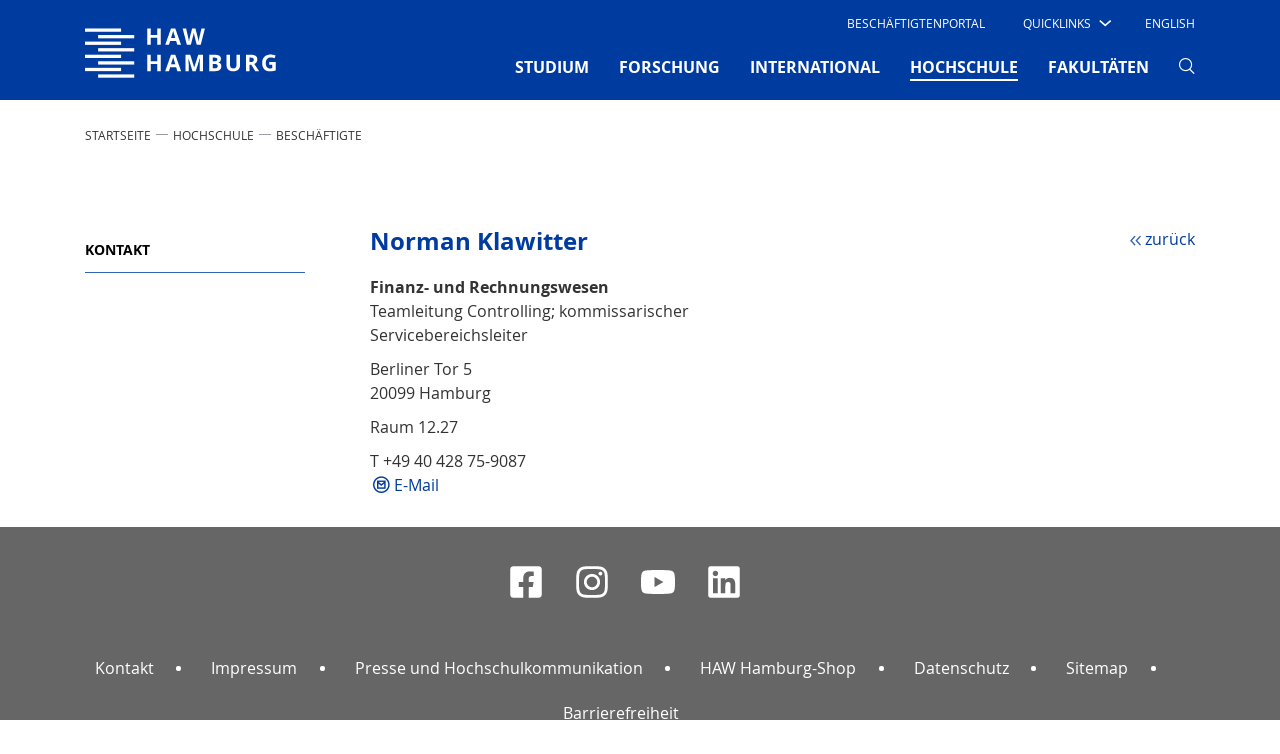

--- FILE ---
content_type: text/html; charset=utf-8
request_url: https://www.haw-hamburg.de/hochschule/beschaeftigte/detail/person/person/show/norman-klawitter/
body_size: 11114
content:
<!DOCTYPE html>
<html lang="de-DE">
<head>

<meta charset="utf-8">
<!-- 
	This website is powered by TYPO3 - inspiring people to share!
	TYPO3 is a free open source Content Management Framework initially created by Kasper Skaarhoj and licensed under GNU/GPL.
	TYPO3 is copyright 1998-2025 of Kasper Skaarhoj. Extensions are copyright of their respective owners.
	Information and contribution at https://typo3.org/
-->


<link rel="icon" href="/typo3conf/ext/mpm_bootstrap/Resources/Public/Images/favicon.ico" type="image/vnd.microsoft.icon">
<title>Norman Klawitter, HAW Hamburg</title>
<meta name="generator" content="TYPO3 CMS" />
<meta name="viewport" content="width=device-width, initial-scale=1.0" />
<meta name="robots" content="index,follow" />
<meta name="twitter:card" content="summary" />


<link rel="stylesheet" href="/typo3temp/assets/compressed/merged-0d99cd9dfa61781eabaf2d8dcf6a17d0-8ce2ef7117491e28d5acfcd82273af5e.css?1764879886" media="all">



<script src="/typo3temp/assets/compressed/merged-f220eb1d874ada6eebbd71285ab5bef0-5230dff86ba3751c493101fcec1a41da.js?1764879886"></script>





<link rel="canonical" href="https://www.haw-hamburg.de/hochschule/beschaeftigte/detail/person/person/show/norman-klawitter/"/>

<link rel="alternate" hreflang="de-DE" href="https://www.haw-hamburg.de/hochschule/beschaeftigte/detail/person/person/show/norman-klawitter/"/>
<link rel="alternate" hreflang="en-US" href="https://www.haw-hamburg.de/en/university/employees/detail/person/person/show/norman-klawitter/"/>
<link rel="alternate" hreflang="x-default" href="https://www.haw-hamburg.de/hochschule/beschaeftigte/detail/person/person/show/norman-klawitter/"/>
</head>
<body id="p631" data-pid="631">


<div id="smoothStateContainer" >
	
    <!-- Fixed navbar -->
    <nav class="navbar navbar-expand-lg d-none d-lg-block fixed-top navbar_haw pb-0 d-print-none">
		
        <div class="container">
            <div class="col-6 col-lg-2 px-0">
                <a class="navbar-brand mx-0 p-0" href="/">
                    <span class="sr-only">Hochschule für Angewandte Wissenschaften Hamburg</span>
                    <img aria-hidden="true" class="typo3-search-exclude" title="Hochschule für Angewandte Wissenschaften Hamburg" alt="Hochschule für Angewandte Wissenschaften Hamburg" src="/typo3conf/ext/mpm_bootstrap/Resources/Public/Images/HAW_Marke_weiss_RGB.svg" width="191" height="70" />
                </a>
            </div>
            <div class="col-6 col-lg-10 px-0">
                <div class="d-none d-lg-block">
                    <div class="d-flex">
                        <ul class="navbar-nav ml-auto row" id="navi-meta">
                            
    
        
            <li class="nav-item">
                
                        <a href="/beschaeftigtenportal/" id="nav7785"
                           class="nav-link text-uppercase mx-4">
                            Beschäftigtenportal
                        </a>
                    
                

            </li>
        
            <li class="nav-item">
                
                        <div class="dropdown text-uppercase" id="quick">
                            <a class="dropdown-toggle"
                               href="/" role="button" id="dropdownMenuLink"
                               data-toggle="dropdown" aria-haspopup="true" aria-expanded="false">
                                <span class="test">Quicklinks</span>

                                <i class="haw-arrow haw-90-b"></i>
                            </a>
                            
                                <div class="dropdown-menu  mt-0 border-0 rounded-0"
                                     aria-labelledby="dropdownMenuLink">
                                    <ul style="padding-left: 0">
                                        
                                                <li style="list-style-type: none">
                                                    <a href="/studium/campusleben/asta-und-stupa/"
                                                       class="dropdown-item text-uppercase">
                                                        AStA
                                                    </a>
                                                </li>
                                        
                                                <li style="list-style-type: none">
                                                    <a href="/hochschule/beschaeftigte/"
                                                       class="dropdown-item text-uppercase">
                                                        Beschäftigte
                                                    </a>
                                                </li>
                                        
                                                <li style="list-style-type: none">
                                                    <a href="/hibs/"
                                                       class="dropdown-item text-uppercase">
                                                        Bibliotheken (HIBS)
                                                    </a>
                                                </li>
                                        
                                                <li style="list-style-type: none">
                                                    <a href="/forschung/competence-center/"
                                                       class="dropdown-item text-uppercase">
                                                        Competence Center
                                                    </a>
                                                </li>
                                        
                                                <li style="list-style-type: none">
                                                    <a href="/hochschule/"
                                                       class="dropdown-item text-uppercase">
                                                        Fakultäten und Departments
                                                    </a>
                                                </li>
                                        
                                                <li style="list-style-type: none">
                                                    <a href="/online-services/"
                                                       class="dropdown-item text-uppercase">
                                                        Online-Services
                                                    </a>
                                                </li>
                                        
                                                <li style="list-style-type: none">
                                                    <a href="/studium/studiengaenge-a-z/"
                                                       class="dropdown-item text-uppercase">
                                                        Studiengänge
                                                    </a>
                                                </li>
                                        
                                                <li style="list-style-type: none">
                                                    <a href="/studium/studienorganisation/"
                                                       class="dropdown-item text-uppercase">
                                                        Studienorganisation
                                                    </a>
                                                </li>
                                        
                                    </ul>
                                </div>
                            
                        </div>

                    
                

            </li>
        
    

                            
                                

	
		
	
		
			
					<li class="nav-item">
						<a href="/en/university/employees/detail/person/person/show/norman-klawitter/" class="nav-link text-uppercase ml-4 mr-3">
							English
						</a>
					</li>
				
		
	



                            
                            
                                    
                                
                        </ul>
                    </div>
                </div>
                <div class="mt-0">
                    <button class="navbar-toggler" type="button" data-toggle="collapse"
                            data-target="#navbarSupportedContent"
                            aria-controls="navbarSupportedContent" aria-expanded="false" aria-label="Toggle navigation">
                        <span></span>
                        <span></span>
                        <span></span>
                    </button>

                    <div class="collapse navbar-collapse row" id="navbarSupportedContent">
                        <!-- Erste Ebene -->
                        <ul class="navbar-nav ml-auto" id="navi-main">
                            
                                
                                    
                                            <li class="nav-item dropdown pb-2 ">
                                                <a href="/studium/"
                                                   class="nav-link text-uppercase font-weight-bold mx-xl-3 mx-2"
                                                   id="navbarDropdown-4" role="button"
                                                   aria-haspopup="true" aria-expanded="false">
                                                    STUDIUM
                                                    
                                                </a>
                                                <!-- Zweite Ebene -->
                                                
                                                    <div class="dropdown-menu mt-0 border-0 rounded-0 nav-dropdown-dynamic-height-js"
                                                         aria-labelledby="navbarDropdown-4">
                                                        <div class="touch-close">X</div>
                                                        <div class="d-flex flex-wrap container">
                                                            
                                                                <div class="col-lg-3 p-2 pt-5">
                                                                    <ul class="list-unstyled">
                                                                        <li class="mb-4 ">
                                                                            <a class="dropdown-item py-1 px-3 text-uppercase font-weight-bold no-loader">
                                                                                STUDIENANGEBOT
                                                                            </a>
                                                                        </li>
                                                                        <!-- Dritte Ebene -->
                                                                        
                                                                            
                                                                                <li class="sub-menu py-1 px-2 mb-2 ">
                                                                                    <a href="/studium/studiengaenge-a-z/"
                                                                                       class="dropdown-item py-1 px-2">
                                                                                        Studiengänge A-Z
                                                                                    </a>
                                                                                </li>
                                                                            
                                                                                <li class="sub-menu py-1 px-2 mb-2 ">
                                                                                    <a href="/studium/dual-studieren/"
                                                                                       class="dropdown-item py-1 px-2">
                                                                                        Dual studieren
                                                                                    </a>
                                                                                </li>
                                                                            
                                                                                <li class="sub-menu py-1 px-2 mb-2 ">
                                                                                    <a href="/studium/teilzeit-studieren/"
                                                                                       class="dropdown-item py-1 px-2">
                                                                                        Teilzeit studieren
                                                                                    </a>
                                                                                </li>
                                                                            
                                                                                <li class="sub-menu py-1 px-2 mb-2 ">
                                                                                    <a href="/weiterbildung/"
                                                                                       class="dropdown-item py-1 px-2">
                                                                                        Weiterbildung
                                                                                    </a>
                                                                                </li>
                                                                            
                                                                                <li class="sub-menu py-1 px-2 mb-2 ">
                                                                                    <a href="/promotion/"
                                                                                       class="dropdown-item py-1 px-2">
                                                                                        Promotion
                                                                                    </a>
                                                                                </li>
                                                                            
                                                                        
                                                                    </ul>
                                                                </div>
                                                            
                                                                <div class="col-lg-3 p-2 pt-5">
                                                                    <ul class="list-unstyled">
                                                                        <li class="mb-4 ">
                                                                            <a class="dropdown-item py-1 px-3 text-uppercase font-weight-bold no-loader">
                                                                                VOR DEM STUDIUM
                                                                            </a>
                                                                        </li>
                                                                        <!-- Dritte Ebene -->
                                                                        
                                                                            
                                                                                <li class="sub-menu py-1 px-2 mb-2 ">
                                                                                    <a href="/studium/studienorientierung/"
                                                                                       class="dropdown-item py-1 px-2">
                                                                                        Studienorientierung
                                                                                    </a>
                                                                                </li>
                                                                            
                                                                                <li class="sub-menu py-1 px-2 mb-2 ">
                                                                                    <a href="/studium/schnupperangebote/"
                                                                                       class="dropdown-item py-1 px-2">
                                                                                        Schnupperangebote
                                                                                    </a>
                                                                                </li>
                                                                            
                                                                                <li class="sub-menu py-1 px-2 mb-2 ">
                                                                                    <a href="/studium/bewerbung/"
                                                                                       class="dropdown-item py-1 px-2">
                                                                                        Bewerbung
                                                                                    </a>
                                                                                </li>
                                                                            
                                                                                <li class="sub-menu py-1 px-2 mb-2 ">
                                                                                    <a href="/studium/studienvorbereitung/"
                                                                                       class="dropdown-item py-1 px-2">
                                                                                        Studienvorbereitung
                                                                                    </a>
                                                                                </li>
                                                                            
                                                                        
                                                                    </ul>
                                                                </div>
                                                            
                                                                <div class="col-lg-3 p-2 pt-5">
                                                                    <ul class="list-unstyled">
                                                                        <li class="mb-4 ">
                                                                            <a class="dropdown-item py-1 px-3 text-uppercase font-weight-bold no-loader">
                                                                                IM STUDIUM
                                                                            </a>
                                                                        </li>
                                                                        <!-- Dritte Ebene -->
                                                                        
                                                                            
                                                                                <li class="sub-menu py-1 px-2 mb-2 ">
                                                                                    <a href="/studium/studieneinstieg/"
                                                                                       class="dropdown-item py-1 px-2">
                                                                                        Studieneinstieg
                                                                                    </a>
                                                                                </li>
                                                                            
                                                                                <li class="sub-menu py-1 px-2 mb-2 ">
                                                                                    <a href="/studium/studienorganisation/"
                                                                                       class="dropdown-item py-1 px-2">
                                                                                        Studienorganisation
                                                                                    </a>
                                                                                </li>
                                                                            
                                                                                <li class="sub-menu py-1 px-2 mb-2 ">
                                                                                    <a href="/studium/beratung/"
                                                                                       class="dropdown-item py-1 px-2">
                                                                                        Beratung
                                                                                    </a>
                                                                                </li>
                                                                            
                                                                                <li class="sub-menu py-1 px-2 mb-2 ">
                                                                                    <a href="/studium/studentische-partizipation/"
                                                                                       class="dropdown-item py-1 px-2">
                                                                                        Studentische Partizipation
                                                                                    </a>
                                                                                </li>
                                                                            
                                                                                <li class="sub-menu py-1 px-2 mb-2 ">
                                                                                    <a href="/hibs/"
                                                                                       class="dropdown-item py-1 px-2">
                                                                                        Bibliotheken (HIBS)
                                                                                    </a>
                                                                                </li>
                                                                            
                                                                        
                                                                    </ul>
                                                                </div>
                                                            
                                                                <div class="col-lg-3 p-2 pt-5">
                                                                    <ul class="list-unstyled">
                                                                        <li class="mb-4 ">
                                                                            <a class="dropdown-item py-1 px-3 text-uppercase font-weight-bold no-loader">
                                                                                RUND UMS STUDIUM
                                                                            </a>
                                                                        </li>
                                                                        <!-- Dritte Ebene -->
                                                                        
                                                                            
                                                                                <li class="sub-menu py-1 px-2 mb-2 ">
                                                                                    <a href="/studium/campusleben/"
                                                                                       class="dropdown-item py-1 px-2">
                                                                                        Campusleben
                                                                                    </a>
                                                                                </li>
                                                                            
                                                                                <li class="sub-menu py-1 px-2 mb-2 ">
                                                                                    <a href="/studium/leben-in-hamburg/"
                                                                                       class="dropdown-item py-1 px-2">
                                                                                        Leben in Hamburg
                                                                                    </a>
                                                                                </li>
                                                                            
                                                                                <li class="sub-menu py-1 px-2 mb-2 ">
                                                                                    <a href="/studium/kosten-und-finanzierung/"
                                                                                       class="dropdown-item py-1 px-2">
                                                                                        Kosten und Finanzierung
                                                                                    </a>
                                                                                </li>
                                                                            
                                                                                <li class="sub-menu py-1 px-2 mb-2 ">
                                                                                    <a href="/studium/gruendungsservice/"
                                                                                       class="dropdown-item py-1 px-2">
                                                                                        GründungsService
                                                                                    </a>
                                                                                </li>
                                                                            
                                                                                <li class="sub-menu py-1 px-2 mb-2 ">
                                                                                    <a href="/studium/alumni/"
                                                                                       class="dropdown-item py-1 px-2">
                                                                                        Alumni
                                                                                    </a>
                                                                                </li>
                                                                            
                                                                        
                                                                    </ul>
                                                                </div>
                                                            
                                                        </div>
                                                    </div>
                                                
                                            </li>
                                        
                                
                                    
                                            <li class="nav-item dropdown pb-2 ">
                                                <a href="/forschung/"
                                                   class="nav-link text-uppercase font-weight-bold mx-xl-3 mx-2"
                                                   id="navbarDropdown-5" role="button"
                                                   aria-haspopup="true" aria-expanded="false">
                                                    FORSCHUNG
                                                    
                                                </a>
                                                <!-- Zweite Ebene -->
                                                
                                                    <div class="dropdown-menu mt-0 border-0 rounded-0 nav-dropdown-dynamic-height-js"
                                                         aria-labelledby="navbarDropdown-5">
                                                        <div class="touch-close">X</div>
                                                        <div class="d-flex flex-wrap container">
                                                            
                                                                <div class="col-lg-3 p-2 pt-5">
                                                                    <ul class="list-unstyled">
                                                                        <li class="mb-4 ">
                                                                            <a class="dropdown-item py-1 px-3 text-uppercase font-weight-bold no-loader">
                                                                                SCHWERPUNKTE
                                                                            </a>
                                                                        </li>
                                                                        <!-- Dritte Ebene -->
                                                                        
                                                                            
                                                                                <li class="sub-menu py-1 px-2 mb-2 ">
                                                                                    <a href="/forschung/projekte-a-z/"
                                                                                       class="dropdown-item py-1 px-2">
                                                                                        Projekte A-Z
                                                                                    </a>
                                                                                </li>
                                                                            
                                                                                <li class="sub-menu py-1 px-2 mb-2 ">
                                                                                    <a href="/forschung/energie-und-nachhaltigkeit/"
                                                                                       class="dropdown-item py-1 px-2">
                                                                                        Energie und Nachhaltigkeit
                                                                                    </a>
                                                                                </li>
                                                                            
                                                                                <li class="sub-menu py-1 px-2 mb-2 ">
                                                                                    <a href="/forschung/gesundheit-und-ernaehrung/"
                                                                                       class="dropdown-item py-1 px-2">
                                                                                        Gesundheit und Ernährung
                                                                                    </a>
                                                                                </li>
                                                                            
                                                                                <li class="sub-menu py-1 px-2 mb-2 ">
                                                                                    <a href="/forschung/information-kommunikation-und-medien/"
                                                                                       class="dropdown-item py-1 px-2">
                                                                                        Information, Kommunikation und Medien
                                                                                    </a>
                                                                                </li>
                                                                            
                                                                                <li class="sub-menu py-1 px-2 mb-2 ">
                                                                                    <a href="/forschung/mobilitaet-und-verkehr/"
                                                                                       class="dropdown-item py-1 px-2">
                                                                                        Mobilität und Verkehr
                                                                                    </a>
                                                                                </li>
                                                                            
                                                                                <li class="sub-menu py-1 px-2 mb-2 ">
                                                                                    <a href="/forschung/vielfalt-der-forschung/"
                                                                                       class="dropdown-item py-1 px-2">
                                                                                        Vielfalt der Forschung
                                                                                    </a>
                                                                                </li>
                                                                            
                                                                        
                                                                    </ul>
                                                                </div>
                                                            
                                                                <div class="col-lg-3 p-2 pt-5">
                                                                    <ul class="list-unstyled">
                                                                        <li class="mb-4 ">
                                                                            <a class="dropdown-item py-1 px-3 text-uppercase font-weight-bold no-loader">
                                                                                TRANSFER
                                                                            </a>
                                                                        </li>
                                                                        <!-- Dritte Ebene -->
                                                                        
                                                                            
                                                                                <li class="sub-menu py-1 px-2 mb-2 ">
                                                                                    <a href="/forschung/zusammenarbeit/"
                                                                                       class="dropdown-item py-1 px-2">
                                                                                        Zusammenarbeit
                                                                                    </a>
                                                                                </li>
                                                                            
                                                                                <li class="sub-menu py-1 px-2 mb-2 ">
                                                                                    <a href="/forschung/netzwerke/"
                                                                                       class="dropdown-item py-1 px-2">
                                                                                        Netzwerke
                                                                                    </a>
                                                                                </li>
                                                                            
                                                                                <li class="sub-menu py-1 px-2 mb-2 ">
                                                                                    <a href="/forschung/competence-center/"
                                                                                       class="dropdown-item py-1 px-2">
                                                                                        Competence Center
                                                                                    </a>
                                                                                </li>
                                                                            
                                                                                <li class="sub-menu py-1 px-2 mb-2 ">
                                                                                    <a href="/forschung/forschungs-und-transferzentren/"
                                                                                       class="dropdown-item py-1 px-2">
                                                                                        Forschungs- und Transferzentren
                                                                                    </a>
                                                                                </li>
                                                                            
                                                                        
                                                                    </ul>
                                                                </div>
                                                            
                                                                <div class="col-lg-3 p-2 pt-5">
                                                                    <ul class="list-unstyled">
                                                                        <li class="mb-4 ">
                                                                            <a class="dropdown-item py-1 px-3 text-uppercase font-weight-bold no-loader">
                                                                                Promotion
                                                                            </a>
                                                                        </li>
                                                                        <!-- Dritte Ebene -->
                                                                        
                                                                            
                                                                                <li class="sub-menu py-1 px-2 mb-2 ">
                                                                                    <a href="/promotion/"
                                                                                       class="dropdown-item py-1 px-2">
                                                                                        Wege in die Wissenschaft
                                                                                    </a>
                                                                                </li>
                                                                            
                                                                                <li class="sub-menu py-1 px-2 mb-2 ">
                                                                                    <a href="/forschung/eigenstaendiges-promotionsrecht/"
                                                                                       class="dropdown-item py-1 px-2">
                                                                                        Eigenständiges Promotionsrecht
                                                                                    </a>
                                                                                </li>
                                                                            
                                                                                <li class="sub-menu py-1 px-2 mb-2 ">
                                                                                    <a href="/forschung/kooperative-promotionen/"
                                                                                       class="dropdown-item py-1 px-2">
                                                                                        Kooperative Promotionen
                                                                                    </a>
                                                                                </li>
                                                                            
                                                                                <li class="sub-menu py-1 px-2 mb-2 ">
                                                                                    <a href="/forschung/post-doktorandinnen-alumni/"
                                                                                       class="dropdown-item py-1 px-2">
                                                                                        Post-Doktorand*innen &amp; Alumni
                                                                                    </a>
                                                                                </li>
                                                                            
                                                                                <li class="sub-menu py-1 px-2 mb-2 ">
                                                                                    <a href="/forschung/promotion/workshops-veranstaltungen/"
                                                                                       class="dropdown-item py-1 px-2">
                                                                                        Workshops &amp; Veranstaltungen
                                                                                    </a>
                                                                                </li>
                                                                            
                                                                        
                                                                    </ul>
                                                                </div>
                                                            
                                                                <div class="col-lg-3 p-2 pt-5">
                                                                    <ul class="list-unstyled">
                                                                        <li class="mb-4 ">
                                                                            <a class="dropdown-item py-1 px-3 text-uppercase font-weight-bold no-loader">
                                                                                Rund ums Forschen
                                                                            </a>
                                                                        </li>
                                                                        <!-- Dritte Ebene -->
                                                                        
                                                                            
                                                                                <li class="sub-menu py-1 px-2 mb-2 ">
                                                                                    <a href="/forschung/nachrichten/"
                                                                                       class="dropdown-item py-1 px-2">
                                                                                        Nachrichten
                                                                                    </a>
                                                                                </li>
                                                                            
                                                                                <li class="sub-menu py-1 px-2 mb-2 ">
                                                                                    <a href="/forschung/veranstaltungen/"
                                                                                       class="dropdown-item py-1 px-2">
                                                                                        Veranstaltungen
                                                                                    </a>
                                                                                </li>
                                                                            
                                                                                <li class="sub-menu py-1 px-2 mb-2 ">
                                                                                    <a href="/forschung/publikationen/"
                                                                                       class="dropdown-item py-1 px-2">
                                                                                        Publikationen
                                                                                    </a>
                                                                                </li>
                                                                            
                                                                                <li class="sub-menu py-1 px-2 mb-2 ">
                                                                                    <a href="/forschung/gute-wissenschaftliche-praxis/"
                                                                                       class="dropdown-item py-1 px-2">
                                                                                        Gute wissenschaftliche Praxis
                                                                                    </a>
                                                                                </li>
                                                                            
                                                                                <li class="sub-menu py-1 px-2 mb-2 ">
                                                                                    <a href="/forschung/ethik/"
                                                                                       class="dropdown-item py-1 px-2">
                                                                                        Ethik
                                                                                    </a>
                                                                                </li>
                                                                            
                                                                                <li class="sub-menu py-1 px-2 mb-2 ">
                                                                                    <a href="/forschung/kontakt-und-beratung/"
                                                                                       class="dropdown-item py-1 px-2">
                                                                                        Kontakt und Beratung
                                                                                    </a>
                                                                                </li>
                                                                            
                                                                        
                                                                    </ul>
                                                                </div>
                                                            
                                                        </div>
                                                    </div>
                                                
                                            </li>
                                        
                                
                                    
                                            <li class="nav-item dropdown pb-2 ">
                                                <a href="/international/"
                                                   class="nav-link text-uppercase font-weight-bold mx-xl-3 mx-2"
                                                   id="navbarDropdown-80" role="button"
                                                   aria-haspopup="true" aria-expanded="false">
                                                    INTERNATIONAL
                                                    
                                                </a>
                                                <!-- Zweite Ebene -->
                                                
                                                    <div class="dropdown-menu mt-0 border-0 rounded-0 nav-dropdown-dynamic-height-js"
                                                         aria-labelledby="navbarDropdown-80">
                                                        <div class="touch-close">X</div>
                                                        <div class="d-flex flex-wrap container">
                                                            
                                                                <div class="col-lg-3 p-2 pt-5">
                                                                    <ul class="list-unstyled">
                                                                        <li class="mb-4 ">
                                                                            <a class="dropdown-item py-1 px-3 text-uppercase font-weight-bold no-loader">
                                                                                WEGE AN DIE HAW HAMBURG
                                                                            </a>
                                                                        </li>
                                                                        <!-- Dritte Ebene -->
                                                                        
                                                                            
                                                                                <li class="sub-menu py-1 px-2 mb-2 ">
                                                                                    <a href="/international/internationale-studierende/"
                                                                                       class="dropdown-item py-1 px-2">
                                                                                        Internationale Studierende
                                                                                    </a>
                                                                                </li>
                                                                            
                                                                                <li class="sub-menu py-1 px-2 mb-2 ">
                                                                                    <a href="/international/erasmus-gaststudierende/"
                                                                                       class="dropdown-item py-1 px-2">
                                                                                        Erasmus / Gaststudierende
                                                                                    </a>
                                                                                </li>
                                                                            
                                                                                <li class="sub-menu py-1 px-2 mb-2 ">
                                                                                    <a href="/international/gefluechtete/"
                                                                                       class="dropdown-item py-1 px-2">
                                                                                        Angebote Geflüchtete
                                                                                    </a>
                                                                                </li>
                                                                            
                                                                                <li class="sub-menu py-1 px-2 mb-2 ">
                                                                                    <a href="/gastdozentur/"
                                                                                       class="dropdown-item py-1 px-2">
                                                                                        Gastwissenschaftler*innen
                                                                                    </a>
                                                                                </li>
                                                                            
                                                                        
                                                                    </ul>
                                                                </div>
                                                            
                                                                <div class="col-lg-3 p-2 pt-5">
                                                                    <ul class="list-unstyled">
                                                                        <li class="mb-4 ">
                                                                            <a class="dropdown-item py-1 px-3 text-uppercase font-weight-bold no-loader">
                                                                                WEGE INS AUSLAND
                                                                            </a>
                                                                        </li>
                                                                        <!-- Dritte Ebene -->
                                                                        
                                                                            
                                                                                <li class="sub-menu py-1 px-2 mb-2 ">
                                                                                    <a href="/international/studium-im-ausland/"
                                                                                       class="dropdown-item py-1 px-2">
                                                                                        Studium im Ausland
                                                                                    </a>
                                                                                </li>
                                                                            
                                                                                <li class="sub-menu py-1 px-2 mb-2 ">
                                                                                    <a href="/international/praktikum-im-ausland/"
                                                                                       class="dropdown-item py-1 px-2">
                                                                                        Praktikum im Ausland
                                                                                    </a>
                                                                                </li>
                                                                            
                                                                                <li class="sub-menu py-1 px-2 mb-2 ">
                                                                                    <a href="/international/lehrendenaustausch/"
                                                                                       class="dropdown-item py-1 px-2">
                                                                                        Lehrendenaustausch
                                                                                    </a>
                                                                                </li>
                                                                            
                                                                        
                                                                    </ul>
                                                                </div>
                                                            
                                                                <div class="col-lg-3 p-2 pt-5">
                                                                    <ul class="list-unstyled">
                                                                        <li class="mb-4 ">
                                                                            <a class="dropdown-item py-1 px-3 text-uppercase font-weight-bold no-loader">
                                                                                PARTNER UND NETZWERKE
                                                                            </a>
                                                                        </li>
                                                                        <!-- Dritte Ebene -->
                                                                        
                                                                            
                                                                                <li class="sub-menu py-1 px-2 mb-2 ">
                                                                                    <a href="/international/partnerhochschulen-a-z/"
                                                                                       class="dropdown-item py-1 px-2">
                                                                                        Partnerhochschulen A–Z
                                                                                    </a>
                                                                                </li>
                                                                            
                                                                                <li class="sub-menu py-1 px-2 mb-2 ">
                                                                                    <a href="/international/carpe/"
                                                                                       class="dropdown-item py-1 px-2">
                                                                                        CARPE
                                                                                    </a>
                                                                                </li>
                                                                            
                                                                                <li class="sub-menu py-1 px-2 mb-2 ">
                                                                                    <a href="/hawgoesusa/"
                                                                                       class="dropdown-item py-1 px-2">
                                                                                        HAW goes USA
                                                                                    </a>
                                                                                </li>
                                                                            
                                                                                <li class="sub-menu py-1 px-2 mb-2 ">
                                                                                    <a href="/international/shanghai-hamburg-college/"
                                                                                       class="dropdown-item py-1 px-2">
                                                                                        Shanghai-Hamburg College
                                                                                    </a>
                                                                                </li>
                                                                            
                                                                                <li class="sub-menu py-1 px-2 mb-2 ">
                                                                                    <a href="/international/hamonee/"
                                                                                       class="dropdown-item py-1 px-2">
                                                                                        HaMoNee
                                                                                    </a>
                                                                                </li>
                                                                            
                                                                        
                                                                    </ul>
                                                                </div>
                                                            
                                                                <div class="col-lg-3 p-2 pt-5">
                                                                    <ul class="list-unstyled">
                                                                        <li class="mb-4 ">
                                                                            <a class="dropdown-item py-1 px-3 text-uppercase font-weight-bold no-loader">
                                                                                ANGEBOTE
                                                                            </a>
                                                                        </li>
                                                                        <!-- Dritte Ebene -->
                                                                        
                                                                            
                                                                                <li class="sub-menu py-1 px-2 mb-2 ">
                                                                                    <a href="/international/interkulturelle-programme/"
                                                                                       class="dropdown-item py-1 px-2">
                                                                                        Interkulturelle Programme
                                                                                    </a>
                                                                                </li>
                                                                            
                                                                                <li class="sub-menu py-1 px-2 mb-2 ">
                                                                                    <a href="/international/foerderverein-vdfas/"
                                                                                       class="dropdown-item py-1 px-2">
                                                                                        Förderverein VDFAS
                                                                                    </a>
                                                                                </li>
                                                                            
                                                                                <li class="sub-menu py-1 px-2 mb-2 ">
                                                                                    <a href="/international/ansprechpersonen/"
                                                                                       class="dropdown-item py-1 px-2">
                                                                                        Ansprechpersonen
                                                                                    </a>
                                                                                </li>
                                                                            
                                                                        
                                                                    </ul>
                                                                </div>
                                                            
                                                        </div>
                                                    </div>
                                                
                                            </li>
                                        
                                
                                    
                                            <li class="nav-item dropdown pb-2  active">
                                                <a href="/hochschule/"
                                                   class="nav-link text-uppercase font-weight-bold mx-xl-3 mx-2"
                                                   id="navbarDropdown-2" role="button"
                                                   aria-haspopup="true" aria-expanded="false">
                                                    HOCHSCHULE
                                                    <span
                                                            class="sr-only">(current)</span>
                                                </a>
                                                <!-- Zweite Ebene -->
                                                
                                                    <div class="dropdown-menu mt-0 border-0 rounded-0 nav-dropdown-dynamic-height-js"
                                                         aria-labelledby="navbarDropdown-2">
                                                        <div class="touch-close">X</div>
                                                        <div class="d-flex flex-wrap container">
                                                            
                                                                <div class="col-lg-3 p-2 pt-5">
                                                                    <ul class="list-unstyled">
                                                                        <li class="mb-4 ">
                                                                            <a class="dropdown-item py-1 px-3 text-uppercase font-weight-bold no-loader">
                                                                                HAW HAMBURG
                                                                            </a>
                                                                        </li>
                                                                        <!-- Dritte Ebene -->
                                                                        
                                                                            
                                                                                <li class="sub-menu py-1 px-2 mb-2 ">
                                                                                    <a href="/hochschule/ueber-uns/"
                                                                                       class="dropdown-item py-1 px-2">
                                                                                        Über uns
                                                                                    </a>
                                                                                </li>
                                                                            
                                                                                <li class="sub-menu py-1 px-2 mb-2 ">
                                                                                    <a href="/weiterbildung/"
                                                                                       class="dropdown-item py-1 px-2">
                                                                                        Weiterbildung
                                                                                    </a>
                                                                                </li>
                                                                            
                                                                                <li class="sub-menu py-1 px-2 mb-2 ">
                                                                                    <a href="/qualitaet-in-der-lehre/"
                                                                                       class="dropdown-item py-1 px-2">
                                                                                        Qualität in der Lehre
                                                                                    </a>
                                                                                </li>
                                                                            
                                                                                <li class="sub-menu py-1 px-2 mb-2 ">
                                                                                    <a href="/digitalisierung/"
                                                                                       class="dropdown-item py-1 px-2">
                                                                                        Digitalisierung
                                                                                    </a>
                                                                                </li>
                                                                            
                                                                                <li class="sub-menu py-1 px-2 mb-2 ">
                                                                                    <a href="/nachhaltigkeit/"
                                                                                       class="dropdown-item py-1 px-2">
                                                                                        Nachhaltigkeit
                                                                                    </a>
                                                                                </li>
                                                                            
                                                                                <li class="sub-menu py-1 px-2 mb-2 ">
                                                                                    <a href="/hawhamburg-2030/"
                                                                                       class="dropdown-item py-1 px-2">
                                                                                        HAW Hamburg 2030
                                                                                    </a>
                                                                                </li>
                                                                            
                                                                                <li class="sub-menu py-1 px-2 mb-2 ">
                                                                                    <a href="/hochschule/standorte/"
                                                                                       class="dropdown-item py-1 px-2">
                                                                                        Standorte
                                                                                    </a>
                                                                                </li>
                                                                            
                                                                        
                                                                    </ul>
                                                                </div>
                                                            
                                                                <div class="col-lg-3 p-2 pt-5">
                                                                    <ul class="list-unstyled">
                                                                        <li class="mb-4  active">
                                                                            <a class="dropdown-item py-1 px-3 text-uppercase font-weight-bold no-loader">
                                                                                ORGANISATION
                                                                            </a>
                                                                        </li>
                                                                        <!-- Dritte Ebene -->
                                                                        
                                                                            
                                                                                <li class="sub-menu py-1 px-2 mb-2 ">
                                                                                    <a href="/hochschule/praesidium/"
                                                                                       class="dropdown-item py-1 px-2">
                                                                                        Präsidium
                                                                                    </a>
                                                                                </li>
                                                                            
                                                                                <li class="sub-menu py-1 px-2 mb-2 ">
                                                                                    <a href="/hochschule/gremien/"
                                                                                       class="dropdown-item py-1 px-2">
                                                                                        Gremien
                                                                                    </a>
                                                                                </li>
                                                                            
                                                                                <li class="sub-menu py-1 px-2 mb-2 ">
                                                                                    <a href="/hochschule/hochschule-a-z/"
                                                                                       class="dropdown-item py-1 px-2">
                                                                                        Hochschule A-Z
                                                                                    </a>
                                                                                </li>
                                                                            
                                                                                <li class="sub-menu py-1 px-2 mb-2 ">
                                                                                    <a href="/hochschule/vertretungen-und-beauftragte/"
                                                                                       class="dropdown-item py-1 px-2">
                                                                                        Vertretungen und Beauftragte
                                                                                    </a>
                                                                                </li>
                                                                            
                                                                                <li class="sub-menu py-1 px-2 mb-2  active">
                                                                                    <a href="/hochschule/beschaeftigte/"
                                                                                       class="dropdown-item py-1 px-2">
                                                                                        Beschäftigte
                                                                                    </a>
                                                                                </li>
                                                                            
                                                                                <li class="sub-menu py-1 px-2 mb-2 ">
                                                                                    <a href="/hochschule/stiftungen/"
                                                                                       class="dropdown-item py-1 px-2">
                                                                                        Stiftungen
                                                                                    </a>
                                                                                </li>
                                                                            
                                                                        
                                                                    </ul>
                                                                </div>
                                                            
                                                                <div class="col-lg-3 p-2 pt-5">
                                                                    <ul class="list-unstyled">
                                                                        <li class="mb-4 ">
                                                                            <a class="dropdown-item py-1 px-3 text-uppercase font-weight-bold no-loader">
                                                                                AKTUELLES
                                                                            </a>
                                                                        </li>
                                                                        <!-- Dritte Ebene -->
                                                                        
                                                                            
                                                                                <li class="sub-menu py-1 px-2 mb-2 ">
                                                                                    <a href="/hochschule/veranstaltungen/"
                                                                                       class="dropdown-item py-1 px-2">
                                                                                        Veranstaltungen
                                                                                    </a>
                                                                                </li>
                                                                            
                                                                                <li class="sub-menu py-1 px-2 mb-2 ">
                                                                                    <a href="/hochschule/pressespiegel/"
                                                                                       class="dropdown-item py-1 px-2">
                                                                                        Pressespiegel
                                                                                    </a>
                                                                                </li>
                                                                            
                                                                                <li class="sub-menu py-1 px-2 mb-2 ">
                                                                                    <a href="/hochschule/stellenangebote/"
                                                                                       class="dropdown-item py-1 px-2">
                                                                                        Stellenangebote
                                                                                    </a>
                                                                                </li>
                                                                            
                                                                                <li class="sub-menu py-1 px-2 mb-2 ">
                                                                                    <a href="/hochschule/professorin-werden/"
                                                                                       class="dropdown-item py-1 px-2">
                                                                                        Professor*in werden
                                                                                    </a>
                                                                                </li>
                                                                            
                                                                                <li class="sub-menu py-1 px-2 mb-2 ">
                                                                                    <a href="/hochschule/publikationen/"
                                                                                       class="dropdown-item py-1 px-2">
                                                                                        Publikationen
                                                                                    </a>
                                                                                </li>
                                                                            
                                                                        
                                                                    </ul>
                                                                </div>
                                                            
                                                        </div>
                                                    </div>
                                                
                                            </li>
                                        
                                
                                    
                                            <li class="nav-item pb-2 ">
                                                <a href="/fakultaeten/"
                                                   class="nav-link text-uppercase font-weight-bold mx-xl-3 mx-2">
                                                    FAKULTÄTEN
                                                    
                                                </a>
                                            </li>
                                        
                                
                                <li class="nav-item dropdowns pb-2 search">
                                    <a href="javascript:void(0)" class="nav-link no-loader mx-xl-3 mx-2" role="button" data-toggle="dropdown"
                                       id="searchContent"
                                       aria-haspopup="true" aria-expanded="false" aria-label="Search" style="pointer-events: none">
                                        <i class="haw-lupe" style="pointer-events: none"></i>
                                    </a>

                                </li>

                                <li class="nav-item dropdown menu-settings pb-2" style="display: none">
                                    <a href="javascript:void(0)" class="nav-link no-loader options mx-xl-3 mx-2" role="button"
                                       data-toggle="dropdown" id="startSettings"
                                       aria-haspopup="true" aria-expanded="false" aria-label="Settings">
                                        <i class="haw-option"></i>
                                    </a>
                                    <div class="dropdown-menu mt-0 border-0 rounded-0"
                                         aria-labelledby="startSettings">
                                        <div class="d-flex container pt-5"></div>
                                    </div>
                                </li>
                            
                            
    
        
            <li class="nav-item d-lg-none">
                
                        <a href="/studium/" id="nav4"
                           class="nav-link text-uppercase mx-4">
                            STUDIUM
                        </a>
                    
                

            </li>
        
            <li class="nav-item d-lg-none">
                
                        <a href="/forschung/" id="nav5"
                           class="nav-link text-uppercase mx-4">
                            FORSCHUNG
                        </a>
                    
                

            </li>
        
            <li class="nav-item d-lg-none">
                
                        <a href="/international/" id="nav80"
                           class="nav-link text-uppercase mx-4">
                            INTERNATIONAL
                        </a>
                    
                

            </li>
        
            <li class="nav-item d-lg-none active">
                
                        <a href="/hochschule/" id="nav2"
                           class="nav-link text-uppercase mx-4">
                            HOCHSCHULE
                        </a>
                    
                <span
                        class="sr-only">(current)</span>

            </li>
        
            <li class="nav-item d-lg-none">
                
                        <a href="/fakultaeten/" id="nav9029"
                           class="nav-link text-uppercase mx-4">
                            FAKULTÄTEN
                        </a>
                    
                

            </li>
        
    

                        </ul>
                        <div class="dropdown-menus mt-0 border-0 rounded-0 hidden" id="searchbox"
                             aria-labelledby="searchContent">
                            <div class="container">

                                <form action="/suche/" class="page-search">
                                    <div class="row pt-5">
                                        <div class="col-md-4">
                                            <label for="page-search-solr-menu" class="text-uppercase">Suche</label>
                                        </div>
                                        <div class="col-md-7">
                                            <input type="search" id="page-search-solr-menu" autocomplete="off" spellcheck="false" name="tx_solr[q]" value="" class="page-search-input tx-solr-suggest" placeholder="Bitte eingeben…" aria-haspopup="true" aria-autocomplete="list" aria-haspopup="listbox" aria-expanded="false">
                                            <ul class="suggest-datalist suggest-list-menu" aria-live="polite" aria-relevant="additions" aria-atomic="false" role="listbox" style="width: calc(100% - 30px); display: none;"></ul>
                                        </div>
                                    </div>
                                </form>
                                <div class="row mt-5">
                                    <div class="col-md-4">
                                        <span class="text-uppercase">Ich bin</span>
                                    </div>
                                    <div class="iam-menu col-md-7">
                                        <div class="iam-items iam-prev"></div>
                                        <div class="iam-items iam-curr">
                                            

<ul class="p-0">
	
	
		
			
					<li class="dropdown mb-2  ">
						<a data-child="366" data-backid="364" rel="nofollow" class="arrow rounded-right next-page px-2 py-2" title="Studieninteressierte*r und…" onclick="return false" href="/hochschule/beschaeftigte/detail?tx_mpmbootstrap_%5Baction%5D=navigate&amp;tx_mpmbootstrap_%5Bcontroller%5D=MPMbootstrap&amp;type=679&amp;cHash=b8a6254bf512feb6487dc60237053392">
						Studieninteressierte*r und…
							<span class="arrow rounded-right" data-target="#nav-item-366">
							<span class="haw-arrow"></span></span>
						</a>


					</li>
				
		
			
					<li class="dropdown mb-2  ">
						<a data-child="365" data-backid="364" rel="nofollow" class="arrow rounded-right next-page px-2 py-2" title="Studierende*r und…" onclick="return false" href="/hochschule/beschaeftigte/detail?tx_mpmbootstrap_%5Baction%5D=navigate&amp;tx_mpmbootstrap_%5Bcontroller%5D=MPMbootstrap&amp;type=679&amp;cHash=b8a6254bf512feb6487dc60237053392">
						Studierende*r und…
							<span class="arrow rounded-right" data-target="#nav-item-365">
							<span class="haw-arrow"></span></span>
						</a>


					</li>
				
		
			
					<li class="dropdown mb-2  ">
						<a data-child="4079" data-backid="364" rel="nofollow" class="arrow rounded-right next-page px-2 py-2" title="Mitarbeiter*in oder Lehrende*r und..." onclick="return false" href="/hochschule/beschaeftigte/detail?tx_mpmbootstrap_%5Baction%5D=navigate&amp;tx_mpmbootstrap_%5Bcontroller%5D=MPMbootstrap&amp;type=679&amp;cHash=b8a6254bf512feb6487dc60237053392">
						Mitarbeiter*in oder Lehrende*r und...
							<span class="arrow rounded-right" data-target="#nav-item-4079">
							<span class="haw-arrow"></span></span>
						</a>


					</li>
				
		
			
					<li class="dropdown mb-2  ">
						<a data-child="367" data-backid="364" rel="nofollow" class="arrow rounded-right next-page px-2 py-2" title="Alumna*Alumnus und…" onclick="return false" href="/hochschule/beschaeftigte/detail?tx_mpmbootstrap_%5Baction%5D=navigate&amp;tx_mpmbootstrap_%5Bcontroller%5D=MPMbootstrap&amp;type=679&amp;cHash=b8a6254bf512feb6487dc60237053392">
						Alumna*Alumnus und…
							<span class="arrow rounded-right" data-target="#nav-item-367">
							<span class="haw-arrow"></span></span>
						</a>


					</li>
				
		
			
					<li class="dropdown mb-2  ">
						<a data-child="368" data-backid="364" rel="nofollow" class="arrow rounded-right next-page px-2 py-2" title="Vertreter*in eines Unternehmens und…" onclick="return false" href="/hochschule/beschaeftigte/detail?tx_mpmbootstrap_%5Baction%5D=navigate&amp;tx_mpmbootstrap_%5Bcontroller%5D=MPMbootstrap&amp;type=679&amp;cHash=b8a6254bf512feb6487dc60237053392">
						Vertreter*in eines Unternehmens und…
							<span class="arrow rounded-right" data-target="#nav-item-368">
							<span class="haw-arrow"></span></span>
						</a>


					</li>
				
		
			
					<li class="dropdown mb-2  ">
						<a data-child="369" data-backid="364" rel="nofollow" class="arrow rounded-right next-page px-2 py-2" title="Lehrer*in und…" onclick="return false" href="/hochschule/beschaeftigte/detail?tx_mpmbootstrap_%5Baction%5D=navigate&amp;tx_mpmbootstrap_%5Bcontroller%5D=MPMbootstrap&amp;type=679&amp;cHash=b8a6254bf512feb6487dc60237053392">
						Lehrer*in und…
							<span class="arrow rounded-right" data-target="#nav-item-369">
							<span class="haw-arrow"></span></span>
						</a>


					</li>
				
		
			
					<li class="dropdown mb-2  ">
						<a data-child="370" data-backid="364" rel="nofollow" class="arrow rounded-right next-page px-2 py-2" title="Journalist*in und…" onclick="return false" href="/hochschule/beschaeftigte/detail?tx_mpmbootstrap_%5Baction%5D=navigate&amp;tx_mpmbootstrap_%5Bcontroller%5D=MPMbootstrap&amp;type=679&amp;cHash=b8a6254bf512feb6487dc60237053392">
						Journalist*in und…
							<span class="arrow rounded-right" data-target="#nav-item-370">
							<span class="haw-arrow"></span></span>
						</a>


					</li>
				
		
	
</ul>

                                        </div>
                                        <div class="iam-items iam-next"></div>
                                    </div>
                                </div>
                            </div>
                        </div>
                    </div>
                </div>
            </div>
        </div>
    </nav>

	

<nav class="navbar navbar-mobile d-lg-none fixed-top navbar_haw d-print-none">
	
	<div class="container d-block">
		<div class="row align-items-center">
			<div class="col px-0">
				<a href="javascript:void(0)" class="navbar-toggler nav-link no-loader mx-0 collapsed"
				   id="searchmobile" role="button"
				   data-toggle="collapse"
				   data-target="#navbarSearchbarContent" aria-controls="navbarSearchbarContent"
				   aria-expanded="false"
				   aria-label="Toggle searchbar">
					<i class="haw-lupe"></i>
				</a>
			</div>
			<div class="col px-0">
				<a class="navbar-brand mx-0 p-0" href="/">
                    <span class="sr-only">Hochschule für Angewandte Wissenschaften Hamburg</span>
					<img aria-hidden="true" title="Hochschule für Angewandte Wissenschaften Hamburg" src="/typo3conf/ext/mpm_bootstrap/Resources/Public/Images/HAW_Marke_weiss_RGB.svg" width="136" height="50" alt="" />
				</a>
			</div>
			<div class="col px-0 text-right">
				<button class="navbar-toggler mx-0 collapsed nav-close"
						type="button"
						data-toggle="collapse"
						data-target="#navbarSupportedContentMobile"
						aria-controls="navbarSupportedContentMobile"
						aria-expanded="false"
						aria-label="Navigation umschalten">
					<span></span>
					<span></span>
					<span></span>
				</button>
				<button class="navbar-toggler quick-close hidden mx-0" type="button" aria-expanded="true">
					<span></span>
					<span></span>
					<span></span>
				</button>
			</div>
		</div>
	</div>
	<div class="collapse navbar-collapse" id="navbarSearchbarContent">
		<div class="container pt-1">
            <form action="/suche/" class="page-search">
                <div class="row">
                    <div class="col-md-4">
                        <label for="page-search-solr-menu-mobile" class="text-uppercase">Suche</label>
                    </div>
                    <div class="col-md-8 col-md-7">
                        <input type="search" id="page-search-solr-menu-mobile" autocomplete="off" spellcheck="false" name="tx_solr[q]" value="" class="page-search-input tx-solr-suggest" placeholder="Bitte eingeben…" aria-haspopup="true" aria-autocomplete="list" aria-haspopup="listbox" aria-expanded="false">
                        <ul class="suggest-datalist suggest-list-menu-mobile" aria-live="polite" aria-relevant="additions" aria-atomic="false" role="listbox" style="width: calc(100% - 30px); display: none;"></ul>
                    </div>
                </div>
            </form>
			<div class="row">
				<div class="col-12">
					<span class="text-uppercase">Ich bin</span>
				</div>
				<div class="col-12 iam-menu">
					<div class="iam-items iam-prev"></div>
					<div class="iam-items iam-curr">
						

<ul class="p-0">
	
	
		
			
					<li class="dropdown mb-2  ">
						<a data-child="366" data-backid="364" rel="nofollow" class="arrow rounded-right next-page px-2 py-2" title="Studieninteressierte*r und…" onclick="return false" href="/hochschule/beschaeftigte/detail?tx_mpmbootstrap_%5Baction%5D=navigate&amp;tx_mpmbootstrap_%5Bcontroller%5D=MPMbootstrap&amp;type=679&amp;cHash=b8a6254bf512feb6487dc60237053392">
						Studieninteressierte*r und…
							<span class="arrow rounded-right" data-target="#nav-item-366">
							<span class="haw-arrow"></span></span>
						</a>


					</li>
				
		
			
					<li class="dropdown mb-2  ">
						<a data-child="365" data-backid="364" rel="nofollow" class="arrow rounded-right next-page px-2 py-2" title="Studierende*r und…" onclick="return false" href="/hochschule/beschaeftigte/detail?tx_mpmbootstrap_%5Baction%5D=navigate&amp;tx_mpmbootstrap_%5Bcontroller%5D=MPMbootstrap&amp;type=679&amp;cHash=b8a6254bf512feb6487dc60237053392">
						Studierende*r und…
							<span class="arrow rounded-right" data-target="#nav-item-365">
							<span class="haw-arrow"></span></span>
						</a>


					</li>
				
		
			
					<li class="dropdown mb-2  ">
						<a data-child="4079" data-backid="364" rel="nofollow" class="arrow rounded-right next-page px-2 py-2" title="Mitarbeiter*in oder Lehrende*r und..." onclick="return false" href="/hochschule/beschaeftigte/detail?tx_mpmbootstrap_%5Baction%5D=navigate&amp;tx_mpmbootstrap_%5Bcontroller%5D=MPMbootstrap&amp;type=679&amp;cHash=b8a6254bf512feb6487dc60237053392">
						Mitarbeiter*in oder Lehrende*r und...
							<span class="arrow rounded-right" data-target="#nav-item-4079">
							<span class="haw-arrow"></span></span>
						</a>


					</li>
				
		
			
					<li class="dropdown mb-2  ">
						<a data-child="367" data-backid="364" rel="nofollow" class="arrow rounded-right next-page px-2 py-2" title="Alumna*Alumnus und…" onclick="return false" href="/hochschule/beschaeftigte/detail?tx_mpmbootstrap_%5Baction%5D=navigate&amp;tx_mpmbootstrap_%5Bcontroller%5D=MPMbootstrap&amp;type=679&amp;cHash=b8a6254bf512feb6487dc60237053392">
						Alumna*Alumnus und…
							<span class="arrow rounded-right" data-target="#nav-item-367">
							<span class="haw-arrow"></span></span>
						</a>


					</li>
				
		
			
					<li class="dropdown mb-2  ">
						<a data-child="368" data-backid="364" rel="nofollow" class="arrow rounded-right next-page px-2 py-2" title="Vertreter*in eines Unternehmens und…" onclick="return false" href="/hochschule/beschaeftigte/detail?tx_mpmbootstrap_%5Baction%5D=navigate&amp;tx_mpmbootstrap_%5Bcontroller%5D=MPMbootstrap&amp;type=679&amp;cHash=b8a6254bf512feb6487dc60237053392">
						Vertreter*in eines Unternehmens und…
							<span class="arrow rounded-right" data-target="#nav-item-368">
							<span class="haw-arrow"></span></span>
						</a>


					</li>
				
		
			
					<li class="dropdown mb-2  ">
						<a data-child="369" data-backid="364" rel="nofollow" class="arrow rounded-right next-page px-2 py-2" title="Lehrer*in und…" onclick="return false" href="/hochschule/beschaeftigte/detail?tx_mpmbootstrap_%5Baction%5D=navigate&amp;tx_mpmbootstrap_%5Bcontroller%5D=MPMbootstrap&amp;type=679&amp;cHash=b8a6254bf512feb6487dc60237053392">
						Lehrer*in und…
							<span class="arrow rounded-right" data-target="#nav-item-369">
							<span class="haw-arrow"></span></span>
						</a>


					</li>
				
		
			
					<li class="dropdown mb-2  ">
						<a data-child="370" data-backid="364" rel="nofollow" class="arrow rounded-right next-page px-2 py-2" title="Journalist*in und…" onclick="return false" href="/hochschule/beschaeftigte/detail?tx_mpmbootstrap_%5Baction%5D=navigate&amp;tx_mpmbootstrap_%5Bcontroller%5D=MPMbootstrap&amp;type=679&amp;cHash=b8a6254bf512feb6487dc60237053392">
						Journalist*in und…
							<span class="arrow rounded-right" data-target="#nav-item-370">
							<span class="haw-arrow"></span></span>
						</a>


					</li>
				
		
	
</ul>

					</div>
					<div class="iam-items iam-next"></div>
				</div>
			</div>
		</div>
	</div>
	<div class="collapse navbar-collapse align-items-start pt-2" id="navbarSupportedContentMobile">
		<div class="container">
			<div class="navbar-inner-container">
				<div class="mobile-items mobile-prev">
				</div>
				<div class="mobile-items mobile-curr">
					
							
								


		

		
			
				
	
		
	

			
			
	<span class="d-block mb-3 py-3 font-weight-bold current-site">
		
			
					<a href="/hochschule/beschaeftigte/">
						Beschäftigte
					</a>
				
		
	</span>
	
		<ul>
			
				<li>
					<div class="sidebar-item">
						<a href="/hochschule/beschaeftigte/gesamt/" class="sidebar-link rounded-left flex-grow-1 py-1 ">
							Gesamt
							
							
						</a>
					</div>
				</li>
			
				<li>
					<div class="sidebar-item">
						<a href="/hochschule/beschaeftigte/aenderung-von-personendaten/" class="sidebar-link rounded-left flex-grow-1 py-1 ">
							Änderung von Personendaten
							
							
						</a>
					</div>
				</li>
			
		</ul>
	

		
	





	







							
						
					
	<div class="container navbar-footer pb-3">
		<div class="mobile-meta-nav mb-4 mt-4">
			<div class="row mx-0 d-flex justify-content-between">
				<div class=" justify-content-center">
					<a href="javascript:void(0);" class="mobile-quicklinks-button d-block text-uppercase font-weight-bold align-self-center no-loader">Quicklinks</a>
				</div>
				<div class=" justify-content-center">
					

	
		
	
		
			
					<a href="/en/university/employees/detail/person/person/show/norman-klawitter/"
					   class="d-block align-self-center text-uppercase font-weight-bold">
						English
					</a>
				
		
	



				</div>
				
					<div class=" justify-content-center pos-center">
						<a class="d-block text-uppercase font-weight-bold align-self-center no-loader" href="/beschaeftigtenportal/">
							Beschäftigtenportal
						</a>
					</div>
				
			</div>
		</div>

		<div class="social d-flex">
			<div class="mr-3">
				<a target="_blank" href="https://www.instagram.com/HAWHamburg">
                    <i class="no-loader">
                        <span class="t3js-icon icon icon-size-small icon-state-default icon-socials-instagram" data-identifier="socials-instagram">
	<span class="icon-markup">
<svg xmlns="http://www.w3.org/2000/svg" viewBox="0 0 448 512">
    <!--! Font Awesome Pro 6.4.2 by @fontawesome - https://fontawesome.com License - https://fontawesome.com/license (Commercial License) Copyright 2023 Fonticons, Inc. -->
    <path d="M224.1 141c-63.6 0-114.9 51.3-114.9 114.9s51.3 114.9 114.9 114.9S339 319.5 339 255.9 287.7 141 224.1 141zm0 189.6c-41.1 0-74.7-33.5-74.7-74.7s33.5-74.7 74.7-74.7 74.7 33.5 74.7 74.7-33.6 74.7-74.7 74.7zm146.4-194.3c0 14.9-12 26.8-26.8 26.8-14.9 0-26.8-12-26.8-26.8s12-26.8 26.8-26.8 26.8 12 26.8 26.8zm76.1 27.2c-1.7-35.9-9.9-67.7-36.2-93.9-26.2-26.2-58-34.4-93.9-36.2-37-2.1-147.9-2.1-184.9 0-35.8 1.7-67.6 9.9-93.9 36.1s-34.4 58-36.2 93.9c-2.1 37-2.1 147.9 0 184.9 1.7 35.9 9.9 67.7 36.2 93.9s58 34.4 93.9 36.2c37 2.1 147.9 2.1 184.9 0 35.9-1.7 67.7-9.9 93.9-36.2 26.2-26.2 34.4-58 36.2-93.9 2.1-37 2.1-147.8 0-184.8zM398.8 388c-7.8 19.6-22.9 34.7-42.6 42.6-29.5 11.7-99.5 9-132.1 9s-102.7 2.6-132.1-9c-19.6-7.8-34.7-22.9-42.6-42.6-11.7-29.5-9-99.5-9-132.1s-2.6-102.7 9-132.1c7.8-19.6 22.9-34.7 42.6-42.6 29.5-11.7 99.5-9 132.1-9s102.7-2.6 132.1 9c19.6 7.8 34.7 22.9 42.6 42.6 11.7 29.5 9 99.5 9 132.1s2.7 102.7-9 132.1z"/>
</svg>
	</span>
	
</span>
                    </i>
				</a>
			</div>
			<div class="mr-3">
				<a target="_blank" href="https://www.facebook.com/HAW.Hamburg">
                    <i class="no-loader">
                        <span class="t3js-icon icon icon-size-small icon-state-default icon-socials-facebook" data-identifier="socials-facebook">
	<span class="icon-markup">
<svg xmlns="http://www.w3.org/2000/svg" viewBox="0 0 448 512">
    <!--! Font Awesome Pro 6.4.2 by @fontawesome - https://fontawesome.com License - https://fontawesome.com/license (Commercial License) Copyright 2023 Fonticons, Inc. -->
    <path d="M400 32H48A48 48 0 0 0 0 80v352a48 48 0 0 0 48 48h137.25V327.69h-63V256h63v-54.64c0-62.15 37-96.48 93.67-96.48 27.14 0 55.52 4.84 55.52 4.84v61h-31.27c-30.81 0-40.42 19.12-40.42 38.73V256h68.78l-11 71.69h-57.78V480H400a48 48 0 0 0 48-48V80a48 48 0 0 0-48-48z"/>
</svg>
	</span>
	
</span>
                    </i>
				</a>
			</div>
			<div class="mr-3">
				<a target="_blank" href="https://">
                    <i class="no-loader">
                        <span class="t3js-icon icon icon-size-small icon-state-default icon-socials-twitter" data-identifier="socials-twitter">
	<span class="icon-markup">
<svg xmlns="http://www.w3.org/2000/svg" viewBox="0 0 512 512">
    <!--! Font Awesome Pro 6.4.2 by @fontawesome - https://fontawesome.com License - https://fontawesome.com/license (Commercial License) Copyright 2023 Fonticons, Inc. -->
    <path d="M389.2 48h70.6L305.6 224.2 487 464H345L233.7 318.6 106.5 464H35.8L200.7 275.5 26.8 48H172.4L272.9 180.9 389.2 48zM364.4 421.8h39.1L151.1 88h-42L364.4 421.8z"/>
</svg>
	</span>
	
</span>
                    </i>
				</a>
			</div>
			<div class="mr-3">
				<a target="_blank" href="https://www.youtube.com/user/HAWHamburg">
                    <i class="no-loader">
                        <span class="t3js-icon icon icon-size-small icon-state-default icon-socials-youtube" data-identifier="socials-youtube">
	<span class="icon-markup">
<svg xmlns="http://www.w3.org/2000/svg" viewBox="0 0 576 512">
    <!--! Font Awesome Pro 6.4.2 by @fontawesome - https://fontawesome.com License - https://fontawesome.com/license (Commercial License) Copyright 2023 Fonticons, Inc. -->
    <path d="M549.655 124.083c-6.281-23.65-24.787-42.276-48.284-48.597C458.781 64 288 64 288 64S117.22 64 74.629 75.486c-23.497 6.322-42.003 24.947-48.284 48.597-11.412 42.867-11.412 132.305-11.412 132.305s0 89.438 11.412 132.305c6.281 23.65 24.787 41.5 48.284 47.821C117.22 448 288 448 288 448s170.78 0 213.371-11.486c23.497-6.321 42.003-24.171 48.284-47.821 11.412-42.867 11.412-132.305 11.412-132.305s0-89.438-11.412-132.305zm-317.51 213.508V175.185l142.739 81.205-142.739 81.201z"/>
</svg>
	</span>
	
</span>
                    </i>
				</a>
			</div>
			<div class="ml-auto" style="display: none">
				<a class="mobile-options-button d-block text-uppercase font-weight-bold align-self-center no-loader">
					<i class="haw-option"></i>
				</a>
			</div>
		</div>
	</div>

				</div>
				<div class="mobile-items mobile-next">
				</div>

				<!-- QUICKLINK MENU -->
				<div class="container mobile-quickmenu" id="mob_quick">
					<div class="px-3 mx-3">
						<span class="d-block mb-3 py-3 font-weight-bold">Quicklinks</span>
					</div>
					
						<div class="qickAccordion"
							 aria-labelledby="mob_quick"
						>
							<div class="">
								
									<div class="card border-0">
										<div class="card-header border-0 open headingOne">
											<a href="/studium/campusleben/asta-und-stupa/" class="nav-link font-weight-bold no-loader pl-1 pr-5" role="button"
											   aria-haspopup="true" aria-expanded="false">
												AStA
											</a>
										</div>
									</div>
								
									<div class="card border-0">
										<div class="card-header border-0 open headingOne">
											<a href="/hochschule/beschaeftigte/" class="nav-link font-weight-bold no-loader pl-1 pr-5" role="button"
											   aria-haspopup="true" aria-expanded="false">
												Beschäftigte
											</a>
										</div>
									</div>
								
									<div class="card border-0">
										<div class="card-header border-0 open headingOne">
											<a href="/hibs/" class="nav-link font-weight-bold no-loader pl-1 pr-5" role="button"
											   aria-haspopup="true" aria-expanded="false">
												Bibliotheken (HIBS)
											</a>
										</div>
									</div>
								
									<div class="card border-0">
										<div class="card-header border-0 open headingOne">
											<a href="/forschung/competence-center/" class="nav-link font-weight-bold no-loader pl-1 pr-5" role="button"
											   aria-haspopup="true" aria-expanded="false">
												Competence Center
											</a>
										</div>
									</div>
								
									<div class="card border-0">
										<div class="card-header border-0 open headingOne">
											<a href="/hochschule/" class="nav-link font-weight-bold no-loader pl-1 pr-5" role="button"
											   aria-haspopup="true" aria-expanded="false">
												Fakultäten und Departments
											</a>
										</div>
									</div>
								
									<div class="card border-0">
										<div class="card-header border-0 open headingOne">
											<a href="/online-services/" class="nav-link font-weight-bold no-loader pl-1 pr-5" role="button"
											   aria-haspopup="true" aria-expanded="false">
												Online-Services
											</a>
										</div>
									</div>
								
									<div class="card border-0">
										<div class="card-header border-0 open headingOne">
											<a href="/studium/studiengaenge-a-z/" class="nav-link font-weight-bold no-loader pl-1 pr-5" role="button"
											   aria-haspopup="true" aria-expanded="false">
												Studiengänge
											</a>
										</div>
									</div>
								
									<div class="card border-0">
										<div class="card-header border-0 open headingOne">
											<a href="/studium/studienorganisation/" class="nav-link font-weight-bold no-loader pl-1 pr-5" role="button"
											   aria-haspopup="true" aria-expanded="false">
												Studienorganisation
											</a>
										</div>
									</div>
								
							</div>
						</div>
					
				</div>
				<!-- // QUICKLINK MENU -->
				<!-- Options MENU -->
				<div class="container mobile-options">
					<div class="px-3 mx-3">
						<span class="d-block mb-3 py-3 font-weight-bold"></span>
					</div>
				</div>
				<!-- // Options MENU -->
			</div>
		</div>
	</div>
</nav>



	
		
				

<div class="breadcrumb-background ">
	
		<div id="breadcrumb" class="container pt-3 pb-4">
			<nav class="row" aria-label="breadcrumb">
				<ol class="breadcrumb px-3">
					
						
								
										<li class="breadcrumb-item"><a href="/">STARTSEITE</a>
										</li>
									
							
					
						
								
										<li class="breadcrumb-item"><a href="/hochschule/">HOCHSCHULE</a>
										</li>
									
							
					
						
					
						
								
										<li class="breadcrumb-item"><a href="/hochschule/beschaeftigte/">Beschäftigte</a>
										</li>
									
							
					
				</ol>
			</nav>
		</div>
	
</div>


			

	
    <!--TYPO3SEARCH_begin-->
	

    <div class="bgcolor-white"><div class="container">
<div id="c903" class="frame frame-default frame-type-list frame-layout-0">
	<div class="tx-mpm-persons">
		
		
		




	<div class="row detailbox">
		<div class="col-lg-3 d-sm-none d-xs-none d-lg-block">
			<div class="scroll-menu">
				<div class="item active">
					<a class="area-selection" href="/hochschule/beschaeftigte/detail/person/person/show/norman-klawitter/#area1">
						Kontakt
					</a>
				</div>
				
				
				
				
				
			</div>
		</div>
		<div class="col-lg-9">
			<div class="area" id="area1">
				<div class="row">
					<div class="col-sm-6">
						<h3>Norman Klawitter</h3>
					</div>
					<div class="col-sm-6">
						<div class="float-right d-print-none">
							<span class="icon haw-double-arrow"></span>
							
									<a href="/hochschule/beschaeftigte/">
										zurück
									</a>
								
						</div>
					</div>
				</div>
				<div class="row">
					
					<div class="col-md-6">
						
							<p>
								
									<b>Finanz- und Rechnungswesen<br/></b>
								
								
									Teamleitung Controlling; kommissarischer Servicebereichsleiter
								
							</p>
							
								<p>
									Berliner Tor 5<br/>
									20099 Hamburg
								</p>
							
							
								<p>
									Raum
									12.27
								</p>
							
							
								
								
							
								
										
											T
											+49 40 428 75-9087
										
										<br/>
									
								
							
							
								
							
								
							
							
								
							
								
							
							
								
										<a class="link-mail" href="#" data-mailto-token="hvdgoj5ijmhvi9fgvrdoozmVcvr8cvhwpmb9yz" data-mailto-vector="-5">E-Mail</a>
									
							
								
							
							<p></p>
						
						<p>
							
						</p>
					</div>
				</div>
			</div>
			
			
			
			
			
		</div>
	</div>



	
	</div>

</div>

</div></div>

	<!--TYPO3SEARCH_end-->

	
    <footer class="scene_element scene_element--fadeinright d-print-none">
        <div class="container pt-4 pb-4">
            <div class="row">
                <div class="col-lg-12">
                    <div class="row">
                        <!-- Erste Ebene -->
                        
                            
                                
                            
                                
                                    <div class="col-12 col-md-12">
                                        <ul class="navbar-nav mr-auto linklist__list social_list">
                                            <!-- Zweite Ebene -->
                                            
                                                
                                                    <li class="nav-item mt-3 linklist__entry ">
                                                        <a href="https://www.facebook.com/HAW.Hamburg"
                                                           class="nav-link font-weight-light py-0 linklist__link" style="font-size: 3.6rem" title="facebook">
                                                            <div class="facebook haw-facebook">
                                                                


        <span class="t3js-icon icon icon-size-small icon-state-default icon-socials-facebook" data-identifier="socials-facebook">
	<span class="icon-markup">
<svg xmlns="http://www.w3.org/2000/svg" viewBox="0 0 448 512">
    <!--! Font Awesome Pro 6.4.2 by @fontawesome - https://fontawesome.com License - https://fontawesome.com/license (Commercial License) Copyright 2023 Fonticons, Inc. -->
    <path d="M400 32H48A48 48 0 0 0 0 80v352a48 48 0 0 0 48 48h137.25V327.69h-63V256h63v-54.64c0-62.15 37-96.48 93.67-96.48 27.14 0 55.52 4.84 55.52 4.84v61h-31.27c-30.81 0-40.42 19.12-40.42 38.73V256h68.78l-11 71.69h-57.78V480H400a48 48 0 0 0 48-48V80a48 48 0 0 0-48-48z"/>
</svg>
	</span>
	
</span>
    

                                                            </div>
                                                            
                                                        </a>
                                                    </li>
                                                
                                                    <li class="nav-item mt-3 linklist__entry ">
                                                        <a href="https://www.instagram.com/HAWHamburg/"
                                                           class="nav-link font-weight-light py-0 linklist__link" style="font-size: 3.6rem" title="instagram">
                                                            <div class="instagram haw-instagram">
                                                                


        <span class="t3js-icon icon icon-size-small icon-state-default icon-socials-instagram" data-identifier="socials-instagram">
	<span class="icon-markup">
<svg xmlns="http://www.w3.org/2000/svg" viewBox="0 0 448 512">
    <!--! Font Awesome Pro 6.4.2 by @fontawesome - https://fontawesome.com License - https://fontawesome.com/license (Commercial License) Copyright 2023 Fonticons, Inc. -->
    <path d="M224.1 141c-63.6 0-114.9 51.3-114.9 114.9s51.3 114.9 114.9 114.9S339 319.5 339 255.9 287.7 141 224.1 141zm0 189.6c-41.1 0-74.7-33.5-74.7-74.7s33.5-74.7 74.7-74.7 74.7 33.5 74.7 74.7-33.6 74.7-74.7 74.7zm146.4-194.3c0 14.9-12 26.8-26.8 26.8-14.9 0-26.8-12-26.8-26.8s12-26.8 26.8-26.8 26.8 12 26.8 26.8zm76.1 27.2c-1.7-35.9-9.9-67.7-36.2-93.9-26.2-26.2-58-34.4-93.9-36.2-37-2.1-147.9-2.1-184.9 0-35.8 1.7-67.6 9.9-93.9 36.1s-34.4 58-36.2 93.9c-2.1 37-2.1 147.9 0 184.9 1.7 35.9 9.9 67.7 36.2 93.9s58 34.4 93.9 36.2c37 2.1 147.9 2.1 184.9 0 35.9-1.7 67.7-9.9 93.9-36.2 26.2-26.2 34.4-58 36.2-93.9 2.1-37 2.1-147.8 0-184.8zM398.8 388c-7.8 19.6-22.9 34.7-42.6 42.6-29.5 11.7-99.5 9-132.1 9s-102.7 2.6-132.1-9c-19.6-7.8-34.7-22.9-42.6-42.6-11.7-29.5-9-99.5-9-132.1s-2.6-102.7 9-132.1c7.8-19.6 22.9-34.7 42.6-42.6 29.5-11.7 99.5-9 132.1-9s102.7-2.6 132.1 9c19.6 7.8 34.7 22.9 42.6 42.6 11.7 29.5 9 99.5 9 132.1s2.7 102.7-9 132.1z"/>
</svg>
	</span>
	
</span>
    

                                                            </div>
                                                            
                                                        </a>
                                                    </li>
                                                
                                                    <li class="nav-item mt-3 linklist__entry ">
                                                        <a href="https://www.youtube.com/user/HAWHamburg"
                                                           class="nav-link font-weight-light py-0 linklist__link" style="font-size: 3.6rem" title="youtube">
                                                            <div class="youtube haw-youtube">
                                                                


        <span class="t3js-icon icon icon-size-small icon-state-default icon-socials-youtube" data-identifier="socials-youtube">
	<span class="icon-markup">
<svg xmlns="http://www.w3.org/2000/svg" viewBox="0 0 576 512">
    <!--! Font Awesome Pro 6.4.2 by @fontawesome - https://fontawesome.com License - https://fontawesome.com/license (Commercial License) Copyright 2023 Fonticons, Inc. -->
    <path d="M549.655 124.083c-6.281-23.65-24.787-42.276-48.284-48.597C458.781 64 288 64 288 64S117.22 64 74.629 75.486c-23.497 6.322-42.003 24.947-48.284 48.597-11.412 42.867-11.412 132.305-11.412 132.305s0 89.438 11.412 132.305c6.281 23.65 24.787 41.5 48.284 47.821C117.22 448 288 448 288 448s170.78 0 213.371-11.486c23.497-6.321 42.003-24.171 48.284-47.821 11.412-42.867 11.412-132.305 11.412-132.305s0-89.438-11.412-132.305zm-317.51 213.508V175.185l142.739 81.205-142.739 81.201z"/>
</svg>
	</span>
	
</span>
    

                                                            </div>
                                                            
                                                        </a>
                                                    </li>
                                                
                                                    <li class="nav-item mt-3 linklist__entry ">
                                                        <a href="https://www.linkedin.com/school/hawhamburg"
                                                           class="nav-link font-weight-light py-0 linklist__link" style="font-size: 3.6rem" title="linkedin">
                                                            <div class="linkedin haw-linkedin">
                                                                


        <span class="t3js-icon icon icon-size-small icon-state-default icon-socials-linkedin" data-identifier="socials-linkedin">
	<span class="icon-markup">
<svg xmlns="http://www.w3.org/2000/svg" viewBox="0 0 448 512">
    <!--! Font Awesome Pro 6.4.2 by @fontawesome - https://fontawesome.com License - https://fontawesome.com/license (Commercial License) Copyright 2023 Fonticons, Inc. -->
    <path d="M416 32H31.9C14.3 32 0 46.5 0 64.3v383.4C0 465.5 14.3 480 31.9 480H416c17.6 0 32-14.5 32-32.3V64.3c0-17.8-14.4-32.3-32-32.3zM135.4 416H69V202.2h66.5V416zm-33.2-243c-21.3 0-38.5-17.3-38.5-38.5S80.9 96 102.2 96c21.2 0 38.5 17.3 38.5 38.5 0 21.3-17.2 38.5-38.5 38.5zm282.1 243h-66.4V312c0-24.8-.5-56.7-34.5-56.7-34.6 0-39.9 27-39.9 54.9V416h-66.4V202.2h63.7v29.2h.9c8.9-16.8 30.6-34.5 62.9-34.5 67.2 0 79.7 44.3 79.7 101.9V416z"/>
</svg>
	</span>
	
</span>
    

                                                            </div>
                                                            
                                                        </a>
                                                    </li>
                                                
                                            
                                        </ul>
                                    </div>
                                
                            
                        
                    </div>
                </div>
            </div>
            <div class="row">
                <div class="col-lg-12">
                    <div class="row">
                        <!-- Erste Ebene -->
                        
                            
                                
                                <div
                                        class="col-12 col-md-12">
                                    <ul class="navbar-nav mr-auto linklist__list services_list">

                                        <!-- Zweite Ebene -->
                                        
                                            
                                                <li class="nav-item mt-3 linklist__entry ">
                                                    <a href="/kontakt/"
                                                       class="nav-link font-weight-light py-0 pr-2 linklist__link">
                                                        Kontakt
                                                        
                                                    </a>
                                                </li>
                                            
                                                <li class="nav-item mt-3 linklist__entry ">
                                                    <a href="/impressum/"
                                                       class="nav-link font-weight-light py-0 pr-2 linklist__link">
                                                        Impressum
                                                        
                                                    </a>
                                                </li>
                                            
                                                <li class="nav-item mt-3 linklist__entry ">
                                                    <a href="/hochschule/hochschuleinheiten/presse-und-kommunikation/"
                                                       class="nav-link font-weight-light py-0 pr-2 linklist__link">
                                                        Presse und Hochschulkommunikation
                                                        
                                                    </a>
                                                </li>
                                            
                                                <li class="nav-item mt-3 linklist__entry ">
                                                    <a href="https://shop.haw-hamburg.de"
                                                       class="nav-link font-weight-light py-0 pr-2 linklist__link">
                                                        HAW Hamburg-Shop
                                                        
                                                    </a>
                                                </li>
                                            
                                                <li class="nav-item mt-3 linklist__entry ">
                                                    <a href="/datenschutz/"
                                                       class="nav-link font-weight-light py-0 pr-2 linklist__link">
                                                        Datenschutz
                                                        
                                                    </a>
                                                </li>
                                            
                                                <li class="nav-item mt-3 linklist__entry ">
                                                    <a href="/sitemap/"
                                                       class="nav-link font-weight-light py-0 pr-2 linklist__link">
                                                        Sitemap
                                                        
                                                    </a>
                                                </li>
                                            
                                                <li class="nav-item mt-3 linklist__entry ">
                                                    <a href="/4442/"
                                                       class="nav-link font-weight-light py-0 pr-2 linklist__link">
                                                        Barrierefreiheit
                                                        
                                                    </a>
                                                </li>
                                            
                                        
                                    </ul>
                                </div>
                                
                            
                                
                            
                        
                    </div>
                </div>
            </div>
        </div>
        <div class="b-scroll-to-top" data-css="b-scroll-to-top" data-js-module="scroll-to-top">
            <a href="javascript:void(0)" class="scroll-to-top__link" data-js-atom="to-top-link" title="Zum Seitenanfang">Zum Seitenanfang</a>
        </div>
    </footer>


	<div id="loader">
	<div id="loader-overlay">
	<div id="loader-icon">

	</div>
</div>
</div>

	<div id="overlay">
		<div id="login">
			<div class="header">
				<a href="#" id="closeLogin">x</a>
				<img src="/fileadmin/_processed_/1/7/csm_haw_logo_e2a60f6d84.png" width="164" height="70" alt="" />
			</div>
			<div class="form">
				<div class="bgcolor-white">
<div id="c195" class="frame frame-default frame-type-felogin_login frame-layout-0"><header><div class="container"><h3 class="">
						Login
					</h3></div></header>





        <form target="_top" action="/hochschule/beschaeftigte/detail/?tx_felogin_login%5Baction%5D=login&amp;tx_felogin_login%5Bcontroller%5D=Login&amp;cHash=99c47b9769245a0e3f0145cfa4e441dd" method="post">
<div>
<input type="hidden" name="__referrer[@extension]" value="Felogin" />
<input type="hidden" name="__referrer[@controller]" value="Login" />
<input type="hidden" name="__referrer[@action]" value="login" />
<input type="hidden" name="__referrer[arguments]" value="YTowOnt9f7c5053677ae404708738f62a156c2b8443eb309" />
<input type="hidden" name="__referrer[@request]" value="{&quot;@extension&quot;:&quot;Felogin&quot;,&quot;@controller&quot;:&quot;Login&quot;,&quot;@action&quot;:&quot;login&quot;}bf56de80841815410a5b8ec229f4e0b160fe9c71" />
<input type="hidden" name="__trustedProperties" value="{&quot;submit&quot;:1,&quot;login-provider&quot;:1,&quot;logintype&quot;:1,&quot;pid&quot;:1}2159ae3bc3e4c8af956d1d74a277be52d45d5da0" />
</div>

            
    <fieldset>
        <legend>
            Single Sign-on
        </legend>

        

        <div>
            <input class="btn btn-primary" type="submit" value="Anmelden" name="submit" />
            <input type="hidden" name="login-provider" value="md_saml" />
        </div>

        <div class="felogin-hidden">
            <input type="hidden" name="logintype" value="login" />
            <input type="hidden" name="pid" value="511@2b68afdcc5336ffcca6764612d8eb0794b27e632" />
            
            
            
            

            
        </div>
    </fieldset>

        </form>
    





</div>

</div>
			</div>
		</div>
	</div>
</div>

<script id="powermail_conditions_container" data-condition-uri="https://www.haw-hamburg.de/hochschule/beschaeftigte/detail/condition.json"></script>
<script src="/typo3temp/assets/compressed/merged-7ebe18909e627c6d69249cdfbf50b9f2-42a7fa06917bfb6f4bcac9b1e8045017.js?1764879886"></script>

<script src="/typo3temp/assets/compressed/merged-01f47fd0abc4dff33e55d2c0ccf3e8a8-3048fbfeddf5aefd18fa321a9f56fe65.js?1764879886"></script>
<script src="/typo3temp/assets/compressed/Form.min-46e1a9b43e95c70e7b8069275aa96881.js?1764879886" defer="defer"></script>
<script src="/typo3temp/assets/compressed/PowermailCondition.min-d0de0112877b28e6fb888dbce1211ebd.js?1764879886" defer="defer"></script>



</body>
</html>

--- FILE ---
content_type: text/css; charset=utf-8
request_url: https://www.haw-hamburg.de/typo3temp/assets/compressed/merged-0d99cd9dfa61781eabaf2d8dcf6a17d0-8ce2ef7117491e28d5acfcd82273af5e.css?1764879886
body_size: 65663
content:
@charset "UTF-8";.ce-align-left{text-align:left;}.ce-align-center{text-align:center;}.ce-align-right{text-align:right;}.ce-table td,.ce-table th{vertical-align:top;}.ce-textpic,.ce-image,.ce-nowrap .ce-bodytext,.ce-gallery,.ce-row,.ce-uploads li,.ce-uploads div{overflow:hidden;}.ce-left .ce-gallery,.ce-column{float:left;}.ce-center .ce-outer{position:relative;float:right;right:50%;}.ce-center .ce-inner{position:relative;float:right;right:-50%;}.ce-right .ce-gallery{float:right;}.ce-gallery figure{display:table;margin:0;}.ce-gallery figcaption{display:table-caption;caption-side:bottom;}.ce-gallery img{display:block;}.ce-gallery iframe{border-width:0;}.ce-border img,.ce-border iframe{border:2px solid #000000;padding:0px;}.ce-intext.ce-right .ce-gallery,.ce-intext.ce-left .ce-gallery,.ce-above .ce-gallery{margin-bottom:10px;}.ce-image .ce-gallery{margin-bottom:0;}.ce-intext.ce-right .ce-gallery{margin-left:10px;}.ce-intext.ce-left .ce-gallery{margin-right:10px;}.ce-below .ce-gallery{margin-top:10px;}.ce-column{margin-right:10px;}.ce-column:last-child{margin-right:0;}.ce-row{margin-bottom:10px;}.ce-row:last-child{margin-bottom:0;}.ce-above .ce-bodytext{clear:both;}.ce-intext.ce-left ol,.ce-intext.ce-left ul{padding-left:40px;overflow:auto;}.ce-headline-left{text-align:left;}.ce-headline-center{text-align:center;}.ce-headline-right{text-align:right;}.ce-uploads{margin:0;padding:0;}.ce-uploads li{list-style:none outside none;margin:1em 0;}.ce-uploads img{float:left;padding-right:1em;vertical-align:top;}.ce-uploads span{display:block;}.ce-table{width:100%;max-width:100%;}.ce-table th,.ce-table td{padding:0.5em 0.75em;vertical-align:top;}.ce-table thead th{border-bottom:2px solid #dadada;}.ce-table th,.ce-table td{border-top:1px solid #dadada;}.ce-table-striped tbody tr:nth-of-type(odd){background-color:rgba(0,0,0,.05);}.ce-table-bordered th,.ce-table-bordered td{border:1px solid #dadada;}.frame-space-before-extra-small{margin-top:1em;}.frame-space-before-small{margin-top:2em;}.frame-space-before-medium{margin-top:3em;}.frame-space-before-large{margin-top:4em;}.frame-space-before-extra-large{margin-top:5em;}.frame-space-after-extra-small{margin-bottom:1em;}.frame-space-after-small{margin-bottom:2em;}.frame-space-after-medium{margin-bottom:3em;}.frame-space-after-large{margin-bottom:4em;}.frame-space-after-extra-large{margin-bottom:5em;}.frame-ruler-before:before{content:'';display:block;border-top:1px solid rgba(0,0,0,0.25);margin-bottom:2em;}.frame-ruler-after:after{content:'';display:block;border-bottom:1px solid rgba(0,0,0,0.25);margin-top:2em;}.frame-indent{margin-left:15%;margin-right:15%;}.frame-indent-left{margin-left:33%;}.frame-indent-right{margin-right:33%;}.tx-gkhrssimport-pi1-rss_title,.tx-gkhrssimport-pi1-rss_title a{font-size:medium;font-family:Georgia,Times New Roman,Times,serif;font-weight:bold;color:#FF6100;width:100px;padding-bottom:1px;}.tx-gkhrssimport-pi1-description{font-weight:bold;padding-bottom:10px;border-bottom-width:0;border-bottom-style:solid;border-bottom-color:#2763A5;margin-bottom:15px;}.tx-gkhrssimport-pi1-header{font-weight:bold;}.tx-gkhrssimport-pi1-content,.tx-gkhrssimport-pi1-download{margin-bottom:10px;}.tx-gkhrssimport-pi1-pubbox,.tx-gkhrssimport-pi1-date,.tx-gkhrssimport-pi1-author,.tx-gkhrssimport-pi1-category{display:inline;}.tx-gkhrssimport-pi1-content p img{float:left;width:150px;height:100px;padding-right:5px;padding-bottom:5px;}.dpnglossary.pagination ul{list-style:none;margin:0;padding:0}.dpnglossary.pagination ul li{float:left;margin-left:5px;margin-right:5px}.dpnglossary.pagination ul li a{text-decoration:none}.dpnglossary.pagination ul li.first{margin-left:0}.dpnglossary.pagination ul li.last{margin-right:0}.dpnglossary.pagination ul li.empty{color:red}.dpnglossary.details .mediafile{display:inline-block;margin-bottom:10px}.dpnglossary.details .mediafile:last-child{margin-bottom:0}.dpnglossary.link{display:inline;position:relative}.dpnglossary.link:hover:after{background:rgba(0,0,0,.8);border-radius:5px;bottom:26px;color:#fff;content:attr(title);left:20%;padding:5px 15px;position:absolute;width:220px;z-index:98}.dpnglossary.link:hover:before{border:solid;border-color:#333 transparent;border-width:6px 6px 0;bottom:20px;content:'';left:50%;position:absolute;z-index:99}.video-shariff-play{position:relative;text-align:center;display:block}a.video-shariff-play img{display:inline-block}.video-shariff-preview{position:absolute;left:0;right:0;top:30%;text-align:center}.video-shariff-preview-overlay{background:rgba(255,255,255,0.6);display:block;position:absolute;top:0;bottom:0;left:0;right:0;-webkit-transition:all .4s cubic-bezier(0.165,0.84,0.44,1);transition:all .4s cubic-bezier(0.165,0.84,0.44,1)}a.video-shariff-play:hover .video-shariff-preview-overlay,a.video-shariff-play:focus .video-shariff-preview-overlay{background:transparent}.video-shariff-preview span{display:block;position:relative}.video-shariff-preview-icon{background:transparent;border-radius:.375rem;width:0;height:0;border-top:24px solid transparent;border-left:36px solid #000;border-bottom:24px solid transparent;margin:-1.45rem -2rem;left:50%}.video-shariff-preview-text{top:3rem;margin:0 auto;width:80%;font-weight:bold}@media screen and (min-width:800px){.video-shariff-preview{top:50%}.video-shariff-preview-text{width:60%}}.dbis-list-legend ul li.dbis-list-legend-one,.dbis-list-accessinfo-access_0{background-image:url('../../../typo3conf/ext/libconnect/Resources/Public/Img/dbis-list_0.png');}.dbis-list-legend ul li.dbis-list-legend-two,.dbis-list-accessinfo-access_1{background-image:url('../../../typo3conf/ext/libconnect/Resources/Public/Img/dbis-list_1.png');}.dbis-list-legend ul li.dbis-list-legend-three,.dbis-list-accessinfo-access_2{background-image:url('../../../typo3conf/ext/libconnect/Resources/Public/Img/dbis-list_2.png');}.dbis-list-legend ul li.dbis-list-legend-five,.dbis-list-accessinfo-access_3{background-image:url('../../../typo3conf/ext/libconnect/Resources/Public/Img/cdrom_dbis_list_3.png');}.dbis-list-legend ul li.dbis-list-legend-eight,.dbis-list-accessinfo-access_4{background-image:url('../../../typo3conf/ext/libconnect/Resources/Public/Img/dbis-list_4.png');}.dbis-list-legend ul li.dbis-list-legend-seven,.dbis-list-accessinfo-access_5{background-image:url('../../../typo3conf/ext/libconnect/Resources/Public/Img/dbis-list_5.png');}.dbis-list-legend ul li.dbis-list-legend-nine,.dbis-list-accessinfo-access_6{background-image:url('../../../typo3conf/ext/libconnect/Resources/Public/Img/dbis-list_6.png');}.dbis-list-legend ul li.dbis-list-legend-six,.dbis-list-accessinfo-access_7{background-image:url('../../../typo3conf/ext/libconnect/Resources/Public/Img/dbis-list_7.png');}.dbis-list-legend ul li.dbis-list-legend-six,.dbis-list-accessinfo-access_8{background-image:url('../../../typo3conf/ext/libconnect/Resources/Public/Img/dbis-list_8.png');}.dbis-list-legend ul li.dbis-list-legend-five,.dbis-list-accessinfo-access_300{background-image:url('../../../typo3conf/ext/libconnect/Resources/Public/Img/euro.png');}.dbis-list-legend ul li.dbis-list-legend-four,.dbis-list-accessinfo-access_500{background-image:url('../../../typo3conf/ext/libconnect/Resources/Public/Img/germany.png');}.dbis-list-legend ul li.dbis-list-legend-one,.dbis-list-legend ul li.dbis-list-legend-two,.dbis-list-legend ul li.dbis-list-legend-six,.dbis-list-legend ul li.dbis-list-legend-four,.dbis-list-accessinfo-access_0,.dbis-list-accessinfo-access_1,.dbis-list-accessinfo-access_2,.dbis-list-accessinfo-access_3,.dbis-list-accessinfo-access_4,.dbis-list-accessinfo-access_5,.dbis-list-accessinfo-access_6,.dbis-list-accessinfo-access_7,.dbis-list-accessinfo-access_8,.dbis-list-accessinfo-access_300,.dbis-list-accessinfo-access_500{background-repeat:no-repeat;background-position:0 5px;list-style-image:none !important;margin:0 !important;padding:0 0 0.2em 2.3em !important;}.hiddendebis,#extSearchForm-wrapper .hiddendebis{display:none;}.libconnect-h1{font-size:1em;font-weight:bold;}.libconnect-h2{font-size:1.5em;margin-bottom:1em;}ul.dbis-dblist li a{display:block;margin:0 0 0 1em;}.dbis-list{margin-top:3em;}.dbis-result-details th{vertical-align:top;text-align:left;line-height:1.5em;width:160px;}.dbis-result-details td{line-height:1.5em;width:510px;}.dbis-result-details td,.dbis-result-details th{border-top:1px solid #CCCCCC;padding:0.5em 0 1.5em;}.alph-nav-list-wrapper{margin:1.8em 0 0.4em 0.4em;font-size:1em;text-decoration:none;}.alph-nav-list-wrapper a{border:1px solid #CCCCCC;line-height:2em;padding:0 0.4em;}.alph-nav-list-wrapper em{background:none repeat scroll 0 0 #f09000;border:1px solid #f09000;color:#FFFFFF;font-style:normal;font-weight:bold;padding:0 0.4em;text-decoration:none;}.dbis-research span{background-color:#808080;border:medium none;color:#ffffff;padding:6px 8px;vertical-align:middle;float:right;}a.dbis-research{text-decoration:underline;font-weight:bold;}#dbis-detail-notavailable{margin-bottom:1em;border:1px solid;padding:0.3em;}.dbis-flex{display:flex;}#extSearchForm-wrapper fieldset{border:none;}#extSearchForm-wrapper input{height:28px;vertical-align:bottom;margin:0 0.75em 0.5em 0;}#extSearchForm-wrapper input[type="rest"],#extSearchForm-wrapper input[type="submit"]{height:28px;padding:0 8px;margin:0 0 1.2em 0;}#extSearchForm-wrapper input[type="checkbox"]{height:28px;vertical-align:top;margin:0 0.75em 0.5em 0;}#extSearchForm-wrapper select{background-color:#FFFFFF;border:0.0625em solid #CCCCCC;color:#222222;height:28px;margin:0 0.75em 0.5em 0;}#extSearchForm-wrapper legend{font-weight:bold;margin:0 0 1em 0;}#extSearchForm-wrapper label{vertical-align:top;width:200px;}#extSearchForm-fieldset-1 table td{border:none;text-align:left;width:50px;}#extSearchForm-fieldset-2 table td{border:none;width:500px;}#extSearchForm-fieldset-2 table td:first-child{vertical-align:top;width:120px;}#extSearchForm-wrapper #fachgebiete,#extSearchForm-wrapper #typen,#extSearchForm-wrapper #laender{height:6.6em;width:430px;}#zugaenge,#formal_type{width:430px;}#libconnect_dbis_minisuche{height:28px;width:190px;}.dbis-listings-wrapper{margin:15px 0 5px 0;padding-bottom:10px;border-bottom:2px solid #D0D0D0;}.datenbank-suche-wrapper input[type="submit"]{border:1px solid #CCCCCC;height:28px;vertical-align:middle;margin:5px 0 0 0;min-width:70px;}.dbis_erw_search{vertical-align:bottom;}.datenbank-suche-wrapper select{background-color:#FFFFFF;border:0.0625em solid #CCCCCC;color:#222222;height:28px;margin:0;width:180px;padding:0.06em;}.dbis-newdate{font-weight:bold;}.typo3-messages{padding-bottom:1em;padding-top:1em;}.message-header{color:#ff0000;font-weight:bold;}.ezb-list-legend ul li.ezb-list-legend-one,.ezb-list-accessinfo-access_1,.ezb-accessinfo-access_1{background-image:url('../../../typo3conf/ext/libconnect/Resources/Public/Img/ezb-list_1.png');}.ezb-list-legend ul li.ezb-list-legend-two,.ezb-list-accessinfo-access_2,.ezb-accessinfo-access_2{background-image:url('../../../typo3conf/ext/libconnect/Resources/Public/Img/ezb-list_2.png');}.ezb-list-legend ul li.ezb-list-legend-four,.ezb-list-accessinfo-access_4,.ezb-accessinfo-access_4{background-image:url('../../../typo3conf/ext/libconnect/Resources/Public/Img/ezb-list_4.png');}.ezb-list-legend ul li.ezb-list-legend-six,.ezb-list-accessinfo-access_6,.ezb-accessinfo-access_6{background-image:url('../../../typo3conf/ext/libconnect/Resources/Public/Img/ezb-list_6.png');}.ezb-list-legend ul li.ezb-list-legend-one,.ezb-list-legend ul li.ezb-list-legend-two,.ezb-list-legend ul li.ezb-list-legend-six,.ezb-list-legend ul li.ezb-list-legend-four,.ezb-list-accessinfo-access_1,.ezb-list-accessinfo-access_2,.ezb-list-accessinfo-access_4,.ezb-list-accessinfo-access_6,.ezb-accessinfo-access_1,.ezb-accessinfo-access_2,.ezb-accessinfo-access_4,.ezb-accessinfo-access_6{background-repeat:no-repeat;background-position:0 5px;list-style-image:none !important;margin:0 !important;padding:0 0 0.2em 2.3em !important;}.ezb-list-legend label{display:block;float:none;font-weight:normal;margin-left:2em !important;}.accessinfo-element{float:left;}.ezb-readme{float:right;}.hiddenezb,#e-search .hiddenezb{display:none;}ul.ezb-list li a{display:block;margin:0 0 0 2.3em;}#ezb-result-details tr{border-bottom:1px dotted #CCCCCC;vertical-align:top;text-align:left;line-height:1.5em;}#ezb-result-details th{width:160px;}#ezb-result-details td{line-height:1.5em;width:510px;}#ezb-result-details .ezb-detail-titlehistory ul{list-style:none;}#extSearchForm-fieldset-1 select,#extSearchForm-fieldset-2 select{background-color:#FFFFFF;border:0.0625em solid #CCCCCC;color:#222222;height:28px;margin:0 0.75em 0.5em 0;}.ezb-list-output h3 a{margin:0;padding:0 0 0.35em 2.4em;display:block;background:url('../../../typo3conf/ext/libconnect/Resources/Public/Img/ezb_plus.png') no-repeat scroll 10px 5px #FFFFFF;}.ezb-license{font-weight:bold;}.ezb-navigation{margin:0 0 0 8px;font-size:0.9em;text-decoration:none;}.ezb-navigation a{border:1px solid #CCCCCC;line-height:2em;margin:0;padding:0 0.4em;}.ezb-navigation em{border:1px solid #990000;font-style:normal;font-weight:bold;padding:0 0.2em;text-decoration:none;background:#990000;color:#FFF;}.ezb-flex{display:flex;}#extSearchForm-wrapper fieldset{border:none;}#extSearchForm-wrapper input{height:28px;vertical-align:bottom;margin:0 0.75em 0.5em 0;}#extSearchForm-wrapper input[type="submit"]{height:28px;padding:0 8px;margin:0 0 1.2em 1.2em;}#extSearchForm-wrapper input[type="checkbox"]{height:28px;vertical-align:top;margin:0 0.75em 0.5em 0;}#extSearchForm-wrapper legend{font-weight:bold;margin:0 0 1em 0;}#extSearchForm-wrapper label{vertical-align:top;width:200px;}#extSearchForm-fieldset-1 table td{border:none;text-align:left;width:50px;}#extSearchForm-fieldset-1 table tr:last-child td{padding:15px 0 5px 0;}#extSearchForm-fieldset-2 table td{border:none;}#extSearchForm-fieldset-2 table td:first-child{vertical-align:top;width:120px;}#extSearchForm-wrapper #fachgebiete{height:auto;width:34em;}#zugangsinfos label{margin-left:2em !important;font-weight:normal;}.datenbank-suche-wrapper input[type="submit"]{border:1px solid #CCCCCC;height:28px;vertical-align:middle;margin:5px 0 0 0;}.datenbank-suche-wrapper input[type="text"]{height:28px;width:190px;}.ezb_erw_search{vertical-align:bottom;}.ezb-listings-wrapper{margin:15px 0 5px 0;padding-bottom:10px;border-bottom:2px solid #D0D0D0;}.zdb-location-info th{width:100px !important;}.zdb-location-info-result{width:400px !important;}.zdb-location-info-reference{width:50px !important;}.zdb-location-detail td{width:100%;}.zdb-location-detail tr:last-child > td,.zdb-location-info tr:last-child > td{border-bottom:none;}.zdb-location-detail tr:last-child th{border-bottom:none !important;}.zdb-state-2-icon{width:60px;border:0px;height:14px;}#ezb-result-details .zdb-location-detail th,#ezb-result-details .zdb-location-detail td{border-top:none;}#ezb-result-details .zdb-location-detail tr{border-top:none;}#ezb-result-details .zdb-location-detail tr:last-child{border-bottom:none;}.ezb-newdate{font-weight:bold;}#participants-form-wrapper div{margin-bottom:1em;}#participants{width:500px;margin-top:1em;}#participants-form label.filter{float:left;width:100px;}#participants-form select.filter{margin-left:100px;}.hide{display:none;}#ezb-contact-bibid,#ezb-contact-www,#ezb-contact-email{margin-bottom:1em;}.typo3-messages{padding-bottom:1em;padding-top:1em;}.message-header{color:#ff0000;font-weight:bold;}.#fancybox-enabled{overflow:hidden}.fancybox-enabled body{overflow:visible;height:100%}.fancybox-is-hidden{position:absolute;top:-9999px;left:-9999px;visibility:hidden}.fancybox-container{position:fixed;top:0;left:0;width:100%;height:100%;z-index:99993;-webkit-tap-highlight-color:transparent;-webkit-backface-visibility:hidden;backface-visibility:hidden;-webkit-transform:translateZ(0);transform:translateZ(0)}.fancybox-container~.fancybox-container{z-index:99992}.fancybox-bg,.fancybox-inner,.fancybox-outer,.fancybox-stage{position:absolute;top:0;right:0;bottom:0;left:0}.fancybox-outer{overflow-y:auto;-webkit-overflow-scrolling:touch}.fancybox-bg{background:#1e1e1e;opacity:0;transition-duration:inherit;transition-property:opacity;transition-timing-function:cubic-bezier(.47,0,.74,.71)}.fancybox-is-open .fancybox-bg{opacity:.87;transition-timing-function:cubic-bezier(.22,.61,.36,1)}.fancybox-caption-wrap,.fancybox-infobar,.fancybox-toolbar{position:absolute;direction:ltr;z-index:99997;opacity:0;visibility:hidden;transition:opacity .25s,visibility 0s linear .25s;box-sizing:border-box}.fancybox-show-caption .fancybox-caption-wrap,.fancybox-show-infobar .fancybox-infobar,.fancybox-show-toolbar .fancybox-toolbar{opacity:1;visibility:visible;transition:opacity .25s,visibility 0s}.fancybox-infobar{top:0;left:50%;margin-left:-79px}.fancybox-infobar__body{display:inline-block;width:70px;line-height:44px;font-size:13px;font-family:Helvetica Neue,Helvetica,Arial,sans-serif;text-align:center;color:#ddd;background-color:rgba(30,30,30,.7);pointer-events:none;-webkit-user-select:none;-moz-user-select:none;-ms-user-select:none;user-select:none;-webkit-touch-callout:none;-webkit-tap-highlight-color:transparent;-webkit-font-smoothing:subpixel-antialiased}.fancybox-toolbar{top:0;right:0}.fancybox-stage{overflow:hidden;direction:ltr;z-index:99994;-webkit-transform:translateZ(0)}.fancybox-slide{position:absolute;top:0;left:0;width:100%;height:100%;margin:0;padding:0;overflow:auto;outline:none;white-space:normal;box-sizing:border-box;text-align:center;z-index:99994;-webkit-overflow-scrolling:touch;display:none;-webkit-backface-visibility:hidden;backface-visibility:hidden;transition-property:opacity,-webkit-transform;transition-property:transform,opacity;transition-property:transform,opacity,-webkit-transform;-webkit-transform-style:preserve-3d;transform-style:preserve-3d}.fancybox-slide:before{content:"";display:inline-block;vertical-align:middle;height:100%;width:0}.fancybox-is-sliding .fancybox-slide,.fancybox-slide--current,.fancybox-slide--next,.fancybox-slide--previous{display:block}.fancybox-slide--image{overflow:visible}.fancybox-slide--image:before{display:none}.fancybox-slide--video .fancybox-content,.fancybox-slide--video iframe{background:#000}.fancybox-slide--map .fancybox-content,.fancybox-slide--map iframe{background:#e5e3df}.fancybox-slide--next{z-index:99995}.fancybox-slide>*{display:inline-block;position:relative;padding:24px;margin:44px 0;border-width:0;vertical-align:middle;text-align:left;background-color:#fff;overflow:auto;box-sizing:border-box}.fancybox-slide .fancybox-image-wrap{position:absolute;top:0;left:0;margin:0;padding:0;border:0;z-index:99995;background:transparent;cursor:default;overflow:visible;-webkit-transform-origin:top left;transform-origin:top left;background-size:100% 100%;background-repeat:no-repeat;-webkit-backface-visibility:hidden;backface-visibility:hidden}.fancybox-can-zoomOut .fancybox-image-wrap{cursor:zoom-out}.fancybox-can-zoomIn .fancybox-image-wrap{cursor:zoom-in}.fancybox-can-drag .fancybox-image-wrap{cursor:-webkit-grab;cursor:grab}.fancybox-is-dragging .fancybox-image-wrap{cursor:-webkit-grabbing;cursor:grabbing}.fancybox-image,.fancybox-spaceball{position:absolute;top:0;left:0;width:100%;height:100%;margin:0;padding:0;border:0;max-width:none;max-height:none}.fancybox-spaceball{z-index:1}.fancybox-slide--iframe .fancybox-content{padding:0;width:80%;height:80%;max-width:calc(100% - 100px);max-height:calc(100% - 88px);overflow:visible;background:#fff}.fancybox-iframe{display:block;padding:0;border:0;height:100%}.fancybox-error,.fancybox-iframe{margin:0;width:100%;background:#fff}.fancybox-error{padding:40px;max-width:380px;cursor:default}.fancybox-error p{margin:0;padding:0;color:#444;font:16px/20px Helvetica Neue,Helvetica,Arial,sans-serif}.fancybox-close-small{position:absolute;top:0;right:0;width:44px;height:44px;padding:0;margin:0;border:0;border-radius:0;outline:none;background:transparent;z-index:10;cursor:pointer}.fancybox-close-small:after{content:"×";position:absolute;top:5px;right:5px;width:30px;height:30px;font:20px/30px Arial,Helvetica Neue,Helvetica,sans-serif;color:#888;font-weight:300;text-align:center;border-radius:50%;border-width:0;background:#fff;transition:background .25s;box-sizing:border-box;z-index:2}.fancybox-close-small:focus:after{outline:1px dotted #888}.fancybox-close-small:hover:after{color:#555;background:#eee}.fancybox-slide--iframe .fancybox-close-small{top:0;right:-44px}.fancybox-slide--iframe .fancybox-close-small:after{background:transparent;font-size:35px;color:#aaa}.fancybox-slide--iframe .fancybox-close-small:hover:after{color:#fff}.fancybox-caption-wrap{bottom:0;left:0;right:0;padding:60px 30px 0;background:linear-gradient(180deg,transparent 0,rgba(0,0,0,.1) 20%,rgba(0,0,0,.2) 40%,rgba(0,0,0,.6) 80%,rgba(0,0,0,.8));pointer-events:none}.fancybox-caption{padding:30px 0;border-top:1px solid hsla(0,0%,100%,.4);font-size:14px;font-family:Helvetica Neue,Helvetica,Arial,sans-serif;color:#fff;line-height:20px;-webkit-text-size-adjust:none}.fancybox-caption a,.fancybox-caption button,.fancybox-caption select{pointer-events:all}.fancybox-caption a{color:#fff;text-decoration:underline}.fancybox-button{display:inline-block;position:relative;margin:0;padding:0;border:0;width:44px;height:44px;line-height:44px;text-align:center;background:transparent;color:#ddd;border-radius:0;cursor:pointer;vertical-align:top;outline:none}.fancybox-button[disabled]{cursor:default;pointer-events:none}.fancybox-button,.fancybox-infobar__body{background:rgba(30,30,30,.6)}.fancybox-button:hover:not([disabled]){color:#fff;background:rgba(0,0,0,.8)}.fancybox-button:after,.fancybox-button:before{content:"";pointer-events:none;position:absolute;background-color:currentColor;color:currentColor;opacity:.9;box-sizing:border-box;display:inline-block}.fancybox-button[disabled]:after,.fancybox-button[disabled]:before{opacity:.3}.fancybox-button--left:after,.fancybox-button--right:after{top:18px;width:6px;height:6px;background:transparent;border-top:2px solid currentColor;border-right:2px solid currentColor}.fancybox-button--left:after{left:20px;-webkit-transform:rotate(-135deg);transform:rotate(-135deg)}.fancybox-button--right:after{right:20px;-webkit-transform:rotate(45deg);transform:rotate(45deg)}.fancybox-button--left{border-bottom-left-radius:5px}.fancybox-button--right{border-bottom-right-radius:5px}.fancybox-button--close:after,.fancybox-button--close:before{content:"";display:inline-block;position:absolute;height:2px;width:16px;top:calc(50% - 1px);left:calc(50% - 8px)}.fancybox-button--close:before{-webkit-transform:rotate(45deg);transform:rotate(45deg)}.fancybox-button--close:after{-webkit-transform:rotate(-45deg);transform:rotate(-45deg)}.fancybox-arrow{position:absolute;top:50%;margin:-50px 0 0;height:100px;width:54px;padding:0;border:0;outline:none;background:none;cursor:pointer;z-index:99995;opacity:0;-webkit-user-select:none;-moz-user-select:none;-ms-user-select:none;user-select:none;transition:opacity .25s}.fancybox-arrow:after{content:"";position:absolute;top:28px;width:44px;height:44px;background-color:rgba(30,30,30,.8);background-image:url([data-uri]);background-repeat:no-repeat;background-position:50%;background-size:24px 24px}.fancybox-arrow--right{right:0}.fancybox-arrow--left{left:0;-webkit-transform:scaleX(-1);transform:scaleX(-1)}.fancybox-arrow--left:after,.fancybox-arrow--right:after{left:0}.fancybox-show-nav .fancybox-arrow{opacity:.6}.fancybox-show-nav .fancybox-arrow[disabled]{opacity:.3}.fancybox-loading{border:6px solid hsla(0,0%,39%,.4);border-top:6px solid hsla(0,0%,100%,.6);border-radius:100%;height:50px;width:50px;-webkit-animation:a .8s infinite linear;animation:a .8s infinite linear;background:transparent;position:absolute;top:50%;left:50%;margin-top:-25px;margin-left:-25px;z-index:99999}@-webkit-keyframes a{0%{-webkit-transform:rotate(0deg);transform:rotate(0deg)}to{-webkit-transform:rotate(359deg);transform:rotate(359deg)}}@keyframes a{0%{-webkit-transform:rotate(0deg);transform:rotate(0deg)}to{-webkit-transform:rotate(359deg);transform:rotate(359deg)}}.fancybox-animated{transition-timing-function:cubic-bezier(0,0,.25,1)}.fancybox-fx-slide.fancybox-slide--previous{-webkit-transform:translate3d(-100%,0,0);transform:translate3d(-100%,0,0);opacity:0}.fancybox-fx-slide.fancybox-slide--next{-webkit-transform:translate3d(100%,0,0);transform:translate3d(100%,0,0);opacity:0}.fancybox-fx-slide.fancybox-slide--current{-webkit-transform:translateZ(0);transform:translateZ(0);opacity:1}.fancybox-fx-fade.fancybox-slide--next,.fancybox-fx-fade.fancybox-slide--previous{opacity:0;transition-timing-function:cubic-bezier(.19,1,.22,1)}.fancybox-fx-fade.fancybox-slide--current{opacity:1}.fancybox-fx-zoom-in-out.fancybox-slide--previous{-webkit-transform:scale3d(1.5,1.5,1.5);transform:scale3d(1.5,1.5,1.5);opacity:0}.fancybox-fx-zoom-in-out.fancybox-slide--next{-webkit-transform:scale3d(.5,.5,.5);transform:scale3d(.5,.5,.5);opacity:0}.fancybox-fx-zoom-in-out.fancybox-slide--current{-webkit-transform:scaleX(1);transform:scaleX(1);opacity:1}.fancybox-fx-rotate.fancybox-slide--previous{-webkit-transform:rotate(-1turn);transform:rotate(-1turn);opacity:0}.fancybox-fx-rotate.fancybox-slide--next{-webkit-transform:rotate(1turn);transform:rotate(1turn);opacity:0}.fancybox-fx-rotate.fancybox-slide--current{-webkit-transform:rotate(0deg);transform:rotate(0deg);opacity:1}.fancybox-fx-circular.fancybox-slide--previous{-webkit-transform:scale3d(0,0,0) translate3d(-100%,0,0);transform:scale3d(0,0,0) translate3d(-100%,0,0);opacity:0}.fancybox-fx-circular.fancybox-slide--next{-webkit-transform:scale3d(0,0,0) translate3d(100%,0,0);transform:scale3d(0,0,0) translate3d(100%,0,0);opacity:0}.fancybox-fx-circular.fancybox-slide--current{-webkit-transform:scaleX(1) translateZ(0);transform:scaleX(1) translateZ(0);opacity:1}.fancybox-fx-tube.fancybox-slide--previous{-webkit-transform:translate3d(-100%,0,0) scale(.1) skew(-10deg);transform:translate3d(-100%,0,0) scale(.1) skew(-10deg)}.fancybox-fx-tube.fancybox-slide--next{-webkit-transform:translate3d(100%,0,0) scale(.1) skew(10deg);transform:translate3d(100%,0,0) scale(.1) skew(10deg)}.fancybox-fx-tube.fancybox-slide--current{-webkit-transform:translateZ(0) scale(1);transform:translateZ(0) scale(1)}@media (max-width:800px){.fancybox-infobar{left:0;margin-left:0}.fancybox-button--left,.fancybox-button--right{display:none!important}.fancybox-caption{padding:20px 0;margin:0}}.fancybox-button--fullscreen:before{width:15px;height:11px;left:calc(50% - 7px);top:calc(50% - 6px);border:2px solid;background:none}.fancybox-button--pause:before,.fancybox-button--play:before{top:calc(50% - 6px);left:calc(50% - 4px);background:transparent}.fancybox-button--play:before{width:0;height:0;border-top:6px inset transparent;border-bottom:6px inset transparent;border-left:10px solid;border-radius:1px}.fancybox-button--pause:before{width:7px;height:11px;border-style:solid;border-width:0 2px}.fancybox-button--thumbs,.fancybox-thumbs{display:none}@media (min-width:800px){.fancybox-button--thumbs{display:inline-block}.fancybox-button--thumbs span{font-size:23px}.fancybox-button--thumbs:before{width:3px;height:3px;top:calc(50% - 2px);left:calc(50% - 2px);box-shadow:0 -4px 0,-4px -4px 0,4px -4px 0,inset 0 0 0 32px,-4px 0 0,4px 0 0,0 4px 0,-4px 4px 0,4px 4px 0}.fancybox-thumbs{position:absolute;top:0;right:0;bottom:0;left:auto;width:220px;margin:0;padding:5px 5px 0 0;background:#fff;word-break:normal;-webkit-tap-highlight-color:transparent;-webkit-overflow-scrolling:touch;-ms-overflow-style:-ms-autohiding-scrollbar;box-sizing:border-box;z-index:99995}.fancybox-show-thumbs .fancybox-thumbs{display:block}.fancybox-show-thumbs .fancybox-inner{right:220px}.fancybox-thumbs>ul{list-style:none;position:absolute;position:relative;width:100%;height:100%;margin:0;padding:0;overflow-x:hidden;overflow-y:auto;font-size:0}.fancybox-thumbs>ul>li{float:left;overflow:hidden;max-width:50%;padding:0;margin:0;width:105px;height:75px;position:relative;cursor:pointer;outline:none;border:5px solid transparent;border-top-width:0;border-right-width:0;-webkit-tap-highlight-color:transparent;-webkit-backface-visibility:hidden;backface-visibility:hidden;box-sizing:border-box}li.fancybox-thumbs-loading{background:rgba(0,0,0,.1)}.fancybox-thumbs>ul>li>img{position:absolute;top:0;left:0;min-width:100%;min-height:100%;max-width:none;max-height:none;-webkit-touch-callout:none;-webkit-user-select:none;-moz-user-select:none;-ms-user-select:none;user-select:none}.fancybox-thumbs>ul>li:before{content:"";position:absolute;top:0;right:0;bottom:0;left:0;border-radius:2px;border:4px solid #4ea7f9;z-index:99991;opacity:0;transition:all .2s cubic-bezier(.25,.46,.45,.94)}.fancybox-thumbs>ul>li.fancybox-thumbs-active:before{opacity:1}}.chosen-container{position:relative;display:inline-block;vertical-align:middle;font-size:13px;-webkit-user-select:none;-moz-user-select:none;-ms-user-select:none;user-select:none}.chosen-container *{-webkit-box-sizing:border-box;box-sizing:border-box}.chosen-container .chosen-drop{position:absolute;top:100%;z-index:1010;width:100%;border:1px solid #aaa;border-top:0;background:#fff;-webkit-box-shadow:0 4px 5px rgba(0,0,0,.15);box-shadow:0 4px 5px rgba(0,0,0,.15);display:none}.chosen-container.chosen-with-drop .chosen-drop{display:block}.chosen-container a{cursor:pointer}.chosen-container .chosen-single .group-name,.chosen-container .search-choice .group-name{margin-right:4px;overflow:hidden;white-space:nowrap;text-overflow:ellipsis;font-weight:400;color:#999}.chosen-container .chosen-single .group-name:after,.chosen-container .search-choice .group-name:after{content:":";padding-left:2px;vertical-align:top}.chosen-container-single .chosen-single{position:relative;display:block;overflow:hidden;padding:0 0 0 8px;height:25px;border:1px solid #aaa;border-radius:5px;background-color:#fff;background:-webkit-gradient(linear,left top,left bottom,color-stop(20%,#fff),color-stop(50%,#f6f6f6),color-stop(52%,#eee),to(#f4f4f4));background:linear-gradient(#fff 20%,#f6f6f6 50%,#eee 52%,#f4f4f4 100%);background-clip:padding-box;-webkit-box-shadow:0 0 3px #fff inset,0 1px 1px rgba(0,0,0,.1);box-shadow:0 0 3px #fff inset,0 1px 1px rgba(0,0,0,.1);color:#444;text-decoration:none;white-space:nowrap;line-height:24px}.chosen-container-single .chosen-single input[type=text]{cursor:pointer;opacity:0;position:absolute}.chosen-container-single .chosen-default{color:#999}.chosen-container-single .chosen-single span{display:block;overflow:hidden;margin-right:26px;text-overflow:ellipsis;white-space:nowrap}.chosen-container-single .chosen-single-with-deselect span{margin-right:38px}.chosen-container-single .chosen-single abbr{position:absolute;top:6px;right:26px;display:block;width:12px;height:12px;background:url('../../../typo3conf/ext/mpm_bootstrap/Resources/Public/Libraries/jQueryChoosen/chosen-sprite.png') -42px 1px no-repeat;font-size:1px}.chosen-container-single .chosen-single abbr:hover{background-position:-42px -10px}.chosen-container-single.chosen-disabled .chosen-single abbr:hover{background-position:-42px -10px}.chosen-container-single .chosen-single div{position:absolute;top:0;right:0;display:block;width:18px;height:100%}.chosen-container-single .chosen-single div b{display:block;width:100%;height:100%;background:url('../../../typo3conf/ext/mpm_bootstrap/Resources/Public/Libraries/jQueryChoosen/chosen-sprite.png') no-repeat 0 2px}.chosen-container-single .chosen-search{position:relative;z-index:1010;margin:0;padding:3px 4px;white-space:nowrap}.chosen-container-single .chosen-search input[type=text]{margin:1px 0;padding:4px 20px 4px 5px;width:100%;height:auto;outline:0;border:1px solid #aaa;background:url('../../../typo3conf/ext/mpm_bootstrap/Resources/Public/Libraries/jQueryChoosen/chosen-sprite.png') no-repeat 100% -20px;font-size:1em;font-family:sans-serif;line-height:normal;border-radius:0}.chosen-container-single .chosen-drop{margin-top:-1px;border-radius:0 0 4px 4px;background-clip:padding-box}.chosen-container-single.chosen-container-single-nosearch .chosen-search{position:absolute;clip:rect(0,0,0,0)}.chosen-container .chosen-results{color:#444;position:relative;overflow-x:hidden;overflow-y:auto;margin:0 4px 4px 0;padding:0 0 0 4px;max-height:240px;-webkit-overflow-scrolling:touch}.chosen-container .chosen-results li{display:none;margin:0;padding:5px 6px;list-style:none;line-height:15px;word-wrap:break-word;-webkit-touch-callout:none}.chosen-container .chosen-results li.active-result{display:list-item;cursor:pointer}.chosen-container .chosen-results li.disabled-result{display:list-item;color:#ccc;cursor:default}.chosen-container .chosen-results li.highlighted{background-color:#3875d7;background-image:-webkit-gradient(linear,left top,left bottom,color-stop(20%,#3875d7),color-stop(90%,#2a62bc));background-image:linear-gradient(#3875d7 20%,#2a62bc 90%);color:#fff}.chosen-container .chosen-results li.no-results{color:#777;display:list-item;background:#f4f4f4}.chosen-container .chosen-results li.group-result{display:list-item;font-weight:700;cursor:default}.chosen-container .chosen-results li.group-option{padding-left:15px}.chosen-container .chosen-results li em{font-style:normal;text-decoration:underline}.chosen-container-multi .chosen-choices{position:relative;overflow:hidden;margin:0;padding:0 5px;width:100%;height:auto;border:1px solid #aaa;background-color:#fff;background-image:-webkit-gradient(linear,left top,left bottom,color-stop(1%,#eee),color-stop(15%,#fff));background-image:linear-gradient(#eee 1%,#fff 15%);cursor:text}.chosen-container-multi .chosen-choices li{float:left;list-style:none}.chosen-container-multi .chosen-choices li.search-field{margin:0;padding:0;white-space:nowrap}.chosen-container-multi .chosen-choices li.search-field input[type=text]{margin:1px 0;padding:0;height:25px;outline:0;border:0!important;background:0 0!important;-webkit-box-shadow:none;box-shadow:none;color:#999;font-size:100%;font-family:sans-serif;line-height:normal;border-radius:0;width:25px}.chosen-container-multi .chosen-choices li.search-choice{position:relative;margin:3px 5px 3px 0;padding:3px 20px 3px 5px;border:1px solid #aaa;max-width:100%;border-radius:3px;background-color:#eee;background-image:-webkit-gradient(linear,left top,left bottom,color-stop(20%,#f4f4f4),color-stop(50%,#f0f0f0),color-stop(52%,#e8e8e8),to(#eee));background-image:linear-gradient(#f4f4f4 20%,#f0f0f0 50%,#e8e8e8 52%,#eee 100%);background-size:100% 19px;background-repeat:repeat-x;background-clip:padding-box;-webkit-box-shadow:0 0 2px #fff inset,0 1px 0 rgba(0,0,0,.05);box-shadow:0 0 2px #fff inset,0 1px 0 rgba(0,0,0,.05);color:#333;line-height:13px;cursor:default}.chosen-container-multi .chosen-choices li.search-choice span{word-wrap:break-word}.chosen-container-multi .chosen-choices li.search-choice .search-choice-close{position:absolute;top:4px;right:3px;display:block;width:12px;height:12px;background:url('../../../typo3conf/ext/mpm_bootstrap/Resources/Public/Libraries/jQueryChoosen/chosen-sprite.png') -42px 1px no-repeat;font-size:1px}.chosen-container-multi .chosen-choices li.search-choice .search-choice-close:hover{background-position:-42px -10px}.chosen-container-multi .chosen-choices li.search-choice-disabled{padding-right:5px;border:1px solid #ccc;background-color:#e4e4e4;background-image:-webkit-gradient(linear,left top,left bottom,color-stop(20%,#f4f4f4),color-stop(50%,#f0f0f0),color-stop(52%,#e8e8e8),to(#eee));background-image:linear-gradient(#f4f4f4 20%,#f0f0f0 50%,#e8e8e8 52%,#eee 100%);color:#666}.chosen-container-multi .chosen-choices li.search-choice-focus{background:#d4d4d4}.chosen-container-multi .chosen-choices li.search-choice-focus .search-choice-close{background-position:-42px -10px}.chosen-container-multi .chosen-results{margin:0;padding:0}.chosen-container-multi .chosen-drop .result-selected{display:list-item;color:#ccc;cursor:default}.chosen-container-active .chosen-single{border:1px solid #5897fb;-webkit-box-shadow:0 0 5px rgba(0,0,0,.3);box-shadow:0 0 5px rgba(0,0,0,.3)}.chosen-container-active.chosen-with-drop .chosen-single{border:1px solid #aaa;border-bottom-right-radius:0;border-bottom-left-radius:0;background-image:-webkit-gradient(linear,left top,left bottom,color-stop(20%,#eee),color-stop(80%,#fff));background-image:linear-gradient(#eee 20%,#fff 80%);-webkit-box-shadow:0 1px 0 #fff inset;box-shadow:0 1px 0 #fff inset}.chosen-container-active.chosen-with-drop .chosen-single div{border-left:none;background:0 0}.chosen-container-active.chosen-with-drop .chosen-single div b{background-position:-18px 2px}.chosen-container-active .chosen-choices{border:1px solid #5897fb;-webkit-box-shadow:0 0 5px rgba(0,0,0,.3);box-shadow:0 0 5px rgba(0,0,0,.3)}.chosen-container-active .chosen-choices li.search-field input[type=text]{color:#222!important}.chosen-disabled{opacity:.5!important;cursor:default}.chosen-disabled .chosen-single{cursor:default}.chosen-disabled .chosen-choices .search-choice .search-choice-close{cursor:default}.chosen-rtl{text-align:right}.chosen-rtl .chosen-single{overflow:visible;padding:0 8px 0 0}.chosen-rtl .chosen-single span{margin-right:0;margin-left:26px;direction:rtl}.chosen-rtl .chosen-single-with-deselect span{margin-left:38px}.chosen-rtl .chosen-single div{right:auto;left:3px}.chosen-rtl .chosen-single abbr{right:auto;left:26px}.chosen-rtl .chosen-choices li{float:right}.chosen-rtl .chosen-choices li.search-field input[type=text]{direction:rtl}.chosen-rtl .chosen-choices li.search-choice{margin:3px 5px 3px 0;padding:3px 5px 3px 19px}.chosen-rtl .chosen-choices li.search-choice .search-choice-close{right:auto;left:4px}.chosen-rtl.chosen-container-single .chosen-results{margin:0 0 4px 4px;padding:0 4px 0 0}.chosen-rtl .chosen-results li.group-option{padding-right:15px;padding-left:0}.chosen-rtl.chosen-container-active.chosen-with-drop .chosen-single div{border-right:none}.chosen-rtl .chosen-search input[type=text]{padding:4px 5px 4px 20px;background:url('../../../typo3conf/ext/mpm_bootstrap/Resources/Public/Libraries/jQueryChoosen/chosen-sprite.png') no-repeat -30px -20px;direction:rtl}.chosen-rtl.chosen-container-single .chosen-single div b{background-position:6px 2px}.chosen-rtl.chosen-container-single.chosen-with-drop .chosen-single div b{background-position:-12px 2px}@media only screen and (-webkit-min-device-pixel-ratio:1.5),only screen and (min-resolution:144dpi),only screen and (min-resolution:1.5dppx){.chosen-container .chosen-results-scroll-down span,.chosen-container .chosen-results-scroll-up span,.chosen-container-multi .chosen-choices .search-choice .search-choice-close,.chosen-container-single .chosen-search input[type=text],.chosen-container-single .chosen-single abbr,.chosen-container-single .chosen-single div b,.chosen-rtl .chosen-search input[type=text]{background-image:url('../../../typo3conf/ext/mpm_bootstrap/Resources/Public/Libraries/jQueryChoosen/chosen-sprite@2x.png')!important;background-size:52px 37px!important;background-repeat:no-repeat!important}}.bootstrap-select>select.bs-select-hidden,select.bs-select-hidden,select.selectpicker{display:none!important}.bootstrap-select{width:220px\0}.bootstrap-select>.dropdown-toggle{position:relative;width:100%;z-index:1;text-align:right;white-space:nowrap}.bootstrap-select>.dropdown-toggle.bs-placeholder,.bootstrap-select>.dropdown-toggle.bs-placeholder:active,.bootstrap-select>.dropdown-toggle.bs-placeholder:focus,.bootstrap-select>.dropdown-toggle.bs-placeholder:hover{color:#999}.bootstrap-select>.dropdown-toggle.bs-placeholder.btn-danger,.bootstrap-select>.dropdown-toggle.bs-placeholder.btn-danger:active,.bootstrap-select>.dropdown-toggle.bs-placeholder.btn-danger:focus,.bootstrap-select>.dropdown-toggle.bs-placeholder.btn-danger:hover,.bootstrap-select>.dropdown-toggle.bs-placeholder.btn-dark,.bootstrap-select>.dropdown-toggle.bs-placeholder.btn-dark:active,.bootstrap-select>.dropdown-toggle.bs-placeholder.btn-dark:focus,.bootstrap-select>.dropdown-toggle.bs-placeholder.btn-dark:hover,.bootstrap-select>.dropdown-toggle.bs-placeholder.btn-info,.bootstrap-select>.dropdown-toggle.bs-placeholder.btn-info:active,.bootstrap-select>.dropdown-toggle.bs-placeholder.btn-info:focus,.bootstrap-select>.dropdown-toggle.bs-placeholder.btn-info:hover,.bootstrap-select>.dropdown-toggle.bs-placeholder.btn-primary,.bootstrap-select>.dropdown-toggle.bs-placeholder.btn-primary:active,.bootstrap-select>.dropdown-toggle.bs-placeholder.btn-primary:focus,.bootstrap-select>.dropdown-toggle.bs-placeholder.btn-primary:hover,.bootstrap-select>.dropdown-toggle.bs-placeholder.btn-secondary,.bootstrap-select>.dropdown-toggle.bs-placeholder.btn-secondary:active,.bootstrap-select>.dropdown-toggle.bs-placeholder.btn-secondary:focus,.bootstrap-select>.dropdown-toggle.bs-placeholder.btn-secondary:hover,.bootstrap-select>.dropdown-toggle.bs-placeholder.btn-success,.bootstrap-select>.dropdown-toggle.bs-placeholder.btn-success:active,.bootstrap-select>.dropdown-toggle.bs-placeholder.btn-success:focus,.bootstrap-select>.dropdown-toggle.bs-placeholder.btn-success:hover{color:rgba(255,255,255,.5)}.bootstrap-select>select{position:absolute!important;bottom:0;left:50%;display:block!important;width:.5px!important;height:100%!important;padding:0!important;opacity:0!important;border:none}.bootstrap-select>select.mobile-device{top:0;left:0;display:block!important;width:100%!important;z-index:2}.bootstrap-select.is-invalid .dropdown-toggle,.error .bootstrap-select .dropdown-toggle,.has-error .bootstrap-select .dropdown-toggle,.was-validated .bootstrap-select .selectpicker:invalid+.dropdown-toggle{border-color:#b94a48}.bootstrap-select.is-valid .dropdown-toggle,.was-validated .bootstrap-select .selectpicker:valid+.dropdown-toggle{border-color:#28a745}.bootstrap-select.fit-width{width:auto!important}.bootstrap-select:not([class*=col-]):not([class*=form-control]):not(.input-group-btn){width:220px}.bootstrap-select .dropdown-toggle:focus{outline:thin dotted #333!important;outline:5px auto -webkit-focus-ring-color!important;outline-offset:-2px}.bootstrap-select.form-control{margin-bottom:0;padding:0;border:none}:not(.input-group)>.bootstrap-select.form-control:not([class*=col-]){width:100%}.bootstrap-select.form-control.input-group-btn{z-index:auto}.bootstrap-select.form-control.input-group-btn:not(:first-child):not(:last-child)>.btn{border-radius:0}.bootstrap-select:not(.input-group-btn),.bootstrap-select[class*=col-]{float:none;display:inline-block;margin-left:0}.bootstrap-select.dropdown-menu-right,.bootstrap-select[class*=col-].dropdown-menu-right,.row .bootstrap-select[class*=col-].dropdown-menu-right{float:right}.form-group .bootstrap-select,.form-horizontal .bootstrap-select,.form-inline .bootstrap-select{margin-bottom:0}.form-group-lg .bootstrap-select.form-control,.form-group-sm .bootstrap-select.form-control{padding:0}.form-group-lg .bootstrap-select.form-control .dropdown-toggle,.form-group-sm .bootstrap-select.form-control .dropdown-toggle{height:100%;font-size:inherit;line-height:inherit;border-radius:inherit}.bootstrap-select.form-control-lg .dropdown-toggle,.bootstrap-select.form-control-sm .dropdown-toggle{font-size:inherit;line-height:inherit;border-radius:inherit}.bootstrap-select.form-control-sm .dropdown-toggle{padding:.25rem .5rem}.bootstrap-select.form-control-lg .dropdown-toggle{padding:.5rem 1rem}.form-inline .bootstrap-select .form-control{width:100%}.bootstrap-select.disabled,.bootstrap-select>.disabled{cursor:not-allowed}.bootstrap-select.disabled:focus,.bootstrap-select>.disabled:focus{outline:0!important}.bootstrap-select.bs-container{position:absolute;top:0;left:0;height:0!important;padding:0!important}.bootstrap-select.bs-container .dropdown-menu{z-index:1060}.bootstrap-select .dropdown-toggle:before{content:'';display:inline-block}.bootstrap-select .dropdown-toggle .filter-option{position:absolute;top:0;left:0;padding-top:inherit;padding-right:inherit;padding-bottom:inherit;padding-left:inherit;height:100%;width:100%;text-align:left}.bootstrap-select .dropdown-toggle .filter-option-inner{padding-right:inherit}.bootstrap-select .dropdown-toggle .filter-option-inner-inner{overflow:hidden}.bootstrap-select .dropdown-toggle .caret{position:absolute;top:50%;right:12px;margin-top:-2px;vertical-align:middle}.input-group .bootstrap-select.form-control .dropdown-toggle{border-radius:inherit}.bootstrap-select[class*=col-] .dropdown-toggle{width:100%}.bootstrap-select .dropdown-menu{min-width:100%;-webkit-box-sizing:border-box;-moz-box-sizing:border-box;box-sizing:border-box}.bootstrap-select .dropdown-menu>.inner:focus{outline:0!important}.bootstrap-select .dropdown-menu.inner{position:static;float:none;border:0;padding:0;margin:0;border-radius:0;-webkit-box-shadow:none;box-shadow:none}.bootstrap-select .dropdown-menu li{position:relative}.bootstrap-select .dropdown-menu li.active small{color:rgba(255,255,255,.5)!important}.bootstrap-select .dropdown-menu li.disabled a{cursor:not-allowed}.bootstrap-select .dropdown-menu li a{cursor:pointer;-webkit-user-select:none;-moz-user-select:none;-ms-user-select:none;user-select:none}.bootstrap-select .dropdown-menu li a.opt{position:relative;padding-left:2.25em}.bootstrap-select .dropdown-menu li a span.check-mark{display:none}.bootstrap-select .dropdown-menu li a span.text{display:inline-block}.bootstrap-select .dropdown-menu li small{padding-left:.5em}.bootstrap-select .dropdown-menu .notify{position:absolute;bottom:5px;width:96%;margin:0 2%;min-height:26px;padding:3px 5px;background:#f5f5f5;border:1px solid #e3e3e3;-webkit-box-shadow:inset 0 1px 1px rgba(0,0,0,.05);box-shadow:inset 0 1px 1px rgba(0,0,0,.05);pointer-events:none;opacity:.9;-webkit-box-sizing:border-box;-moz-box-sizing:border-box;box-sizing:border-box}.bootstrap-select .no-results{padding:3px;background:#f5f5f5;margin:0 5px;white-space:nowrap}.bootstrap-select.fit-width .dropdown-toggle .filter-option{position:static;display:inline;padding:0}.bootstrap-select.fit-width .dropdown-toggle .filter-option-inner,.bootstrap-select.fit-width .dropdown-toggle .filter-option-inner-inner{display:inline}.bootstrap-select.fit-width .dropdown-toggle .caret{position:static;top:auto;margin-top:-1px}.bootstrap-select.show-tick .dropdown-menu .selected span.check-mark{position:absolute;display:inline-block;right:15px;top:5px}.bootstrap-select.show-tick .dropdown-menu li a span.text{margin-right:34px}.bootstrap-select .bs-ok-default:after{content:'';display:block;width:.5em;height:1em;border-style:solid;border-width:0 .26em .26em 0;-webkit-transform:rotate(45deg);-ms-transform:rotate(45deg);-o-transform:rotate(45deg);transform:rotate(45deg)}.bootstrap-select.show-menu-arrow.open>.dropdown-toggle,.bootstrap-select.show-menu-arrow.show>.dropdown-toggle{z-index:1061}.bootstrap-select.show-menu-arrow .dropdown-toggle .filter-option:before{content:'';border-left:7px solid transparent;border-right:7px solid transparent;border-bottom:7px solid rgba(204,204,204,.2);position:absolute;bottom:-4px;left:9px;display:none}.bootstrap-select.show-menu-arrow .dropdown-toggle .filter-option:after{content:'';border-left:6px solid transparent;border-right:6px solid transparent;border-bottom:6px solid #fff;position:absolute;bottom:-4px;left:10px;display:none}.bootstrap-select.show-menu-arrow.dropup .dropdown-toggle .filter-option:before{bottom:auto;top:-4px;border-top:7px solid rgba(204,204,204,.2);border-bottom:0}.bootstrap-select.show-menu-arrow.dropup .dropdown-toggle .filter-option:after{bottom:auto;top:-4px;border-top:6px solid #fff;border-bottom:0}.bootstrap-select.show-menu-arrow.pull-right .dropdown-toggle .filter-option:before{right:12px;left:auto}.bootstrap-select.show-menu-arrow.pull-right .dropdown-toggle .filter-option:after{right:13px;left:auto}.bootstrap-select.show-menu-arrow.open>.dropdown-toggle .filter-option:after,.bootstrap-select.show-menu-arrow.open>.dropdown-toggle .filter-option:before,.bootstrap-select.show-menu-arrow.show>.dropdown-toggle .filter-option:after,.bootstrap-select.show-menu-arrow.show>.dropdown-toggle .filter-option:before{display:block}.bs-actionsbox,.bs-donebutton,.bs-searchbox{padding:4px 8px}.bs-actionsbox{width:100%;-webkit-box-sizing:border-box;-moz-box-sizing:border-box;box-sizing:border-box}.bs-actionsbox .btn-group button{width:50%}.bs-donebutton{float:left;width:100%;-webkit-box-sizing:border-box;-moz-box-sizing:border-box;box-sizing:border-box}.bs-donebutton .btn-group button{width:100%}.bs-searchbox+.bs-actionsbox{padding:0 8px 4px}.bs-searchbox .form-control{margin-bottom:0;width:100%;float:none}.breadcrumb-item + .breadcrumb-item::before{font-family:"haw";font-weight:400;}*,*::before,*::after{box-sizing:border-box;}html{font-family:sans-serif;line-height:1.15;-webkit-text-size-adjust:100%;-ms-text-size-adjust:100%;-ms-overflow-style:scrollbar;-webkit-tap-highlight-color:transparent;}@-ms-viewport{width:device-width;}article,aside,figcaption,figure,footer,header,hgroup,main,nav,section{display:block;}body{margin:0;font-family:-apple-system,BlinkMacSystemFont,"Segoe UI",Roboto,"Helvetica Neue",Arial,sans-serif,"Apple Color Emoji","Segoe UI Emoji","Segoe UI Symbol","Noto Color Emoji";font-size:1rem;font-weight:400;line-height:1.5;color:#212529;text-align:left;background-color:#fff;}[tabindex="-1"]:focus{outline:0 !important;}hr{box-sizing:content-box;height:0;overflow:visible;}h1,.h1,h2.h1,h1.h1.h2,h2,h1.h2,.h2.h1,h3,.h3,h4,h5,h6{margin-top:0;margin-bottom:0.75rem;}p{margin-top:0;margin-bottom:4rem;}abbr[title],abbr[data-original-title]{text-decoration:underline;text-decoration:underline dotted;cursor:help;border-bottom:0;}address{margin-bottom:1rem;font-style:normal;line-height:inherit;}ol,ul,dl{margin-top:0;margin-bottom:1rem;}ol ol,ul ul,ol ul,ul ol{margin-bottom:0;}dt{font-weight:700;}dd{margin-bottom:.5rem;margin-left:0;}blockquote{margin:0 0 1rem;}dfn{font-style:italic;}b,strong{font-weight:bolder;}small{font-size:80%;}sub,sup{position:relative;font-size:75%;line-height:0;vertical-align:baseline;}sub{bottom:-.25em;}sup{top:-.5em;}a{color:#007bff;text-decoration:none;background-color:transparent;-webkit-text-decoration-skip:objects;}a:hover{color:#0056b3;text-decoration:underline;}a:not([href]):not([tabindex]){color:inherit;text-decoration:none;}a:not([href]):not([tabindex]):hover,a:not([href]):not([tabindex]):focus{color:inherit;text-decoration:none;}a:not([href]):not([tabindex]):focus{outline:0;}pre,code,kbd,samp{font-family:SFMono-Regular,Menlo,Monaco,Consolas,"Liberation Mono","Courier New",monospace;font-size:1em;}pre{margin-top:0;margin-bottom:1rem;overflow:auto;-ms-overflow-style:scrollbar;}figure{margin:0 0 1rem;}img{vertical-align:middle;border-style:none;}svg{overflow:hidden;vertical-align:middle;}table{border-collapse:collapse;}caption{padding-top:0.75rem;padding-bottom:0.75rem;color:#6c757d;text-align:left;caption-side:bottom;}th{text-align:inherit;}label{display:inline-block;margin-bottom:0.5rem;}button{border-radius:0;}button:focus{outline:1px dotted;outline:5px auto -webkit-focus-ring-color;}input,button,select,optgroup,textarea{margin:0;font-family:inherit;font-size:inherit;line-height:inherit;}button,input{overflow:visible;}button,select{text-transform:none;}button,html [type="button"],[type="reset"],[type="submit"]{-webkit-appearance:button;}button::-moz-focus-inner,[type="button"]::-moz-focus-inner,[type="reset"]::-moz-focus-inner,[type="submit"]::-moz-focus-inner{padding:0;border-style:none;}input[type="radio"],input[type="checkbox"]{box-sizing:border-box;padding:0;}input[type="date"],input[type="time"],input[type="datetime-local"],input[type="month"]{-webkit-appearance:listbox;}textarea{overflow:auto;resize:vertical;}fieldset{min-width:0;padding:0;margin:0;border:0;}legend{display:block;width:100%;max-width:100%;padding:0;margin-bottom:.5rem;font-size:1.5rem;line-height:inherit;color:inherit;white-space:normal;}progress{vertical-align:baseline;}[type="number"]::-webkit-inner-spin-button,[type="number"]::-webkit-outer-spin-button{height:auto;}[type="search"]{outline-offset:-2px;-webkit-appearance:none;}[type="search"]::-webkit-search-cancel-button,[type="search"]::-webkit-search-decoration{-webkit-appearance:none;}::-webkit-file-upload-button{font:inherit;-webkit-appearance:button;}output{display:inline-block;}summary{display:list-item;cursor:pointer;}template{display:none;}[hidden]{display:none !important;}@media print{*,*::before,*::after{text-shadow:none !important;box-shadow:none !important;}a:not(.btn){text-decoration:underline;}abbr[title]::after{content:" (" attr(title) ")";}pre{white-space:pre-wrap !important;}pre,blockquote{border:1px solid #adb5bd;page-break-inside:avoid;}thead{display:table-header-group;}tr,img{page-break-inside:avoid;}p,h2,h1.h2,.h2.h1,h3,.h3{orphans:3;widows:3;}h2,h1.h2,.h2.h1,h3,.h3{page-break-after:avoid;}@page{size:a3;}body{min-width:992px !important;}.container{min-width:992px !important;}.navbar{display:none;}.badge{border:1px solid #000;}.table{border-collapse:collapse !important;}.table td,.table th{background-color:#fff !important;}.table-bordered th,.table-bordered td{border:1px solid #dee2e6 !important;}.table-dark{color:inherit;}.table-dark th,.table-dark td,.table-dark thead th,.table-dark tbody + tbody{border-color:#dee2e6;}.table .thead-dark th{color:inherit;border-color:#dee2e6;}}h1,.h1,h2.h1,h1.h1.h2,h2,h1.h2,.h2.h1,h3,.h3,h4,h5,h6,.h1,.h2,.h3,.h4,.h5,.h6{margin-bottom:0.75rem;font-family:inherit;font-weight:500;line-height:1.2;color:inherit;}h1,.h1,h2.h1,h1.h1.h2,.h1{font-size:2.5rem;}h2,h1.h2,.h2.h1,.h2{font-size:2rem;}h3,.h3,.h3{font-size:1.75rem;}h4,.h4{font-size:1.5rem;}h5,.h5{font-size:1.25rem;}h6,.h6{font-size:1rem;}.lead{font-size:1.25rem;font-weight:300;}.display-1{font-size:6rem;font-weight:300;line-height:1.2;}.display-2{font-size:5.5rem;font-weight:300;line-height:1.2;}.display-3{font-size:4.5rem;font-weight:300;line-height:1.2;}.display-4{font-size:3.5rem;font-weight:300;line-height:1.2;}hr{margin-top:1.5rem;margin-bottom:1.5rem;border:0;border-top:1px solid rgba(0,0,0,0.1);}small,.small{font-size:80%;font-weight:400;}mark,.mark{padding:0.2em;background-color:#fcf8e3;}.list-unstyled{padding-left:0;list-style:none;}.list-inline{padding-left:0;list-style:none;}.list-inline-item{display:inline-block;}.list-inline-item:not(:last-child){margin-right:0.5rem;}.initialism{font-size:90%;text-transform:uppercase;}.blockquote{margin-bottom:1.5rem;font-size:1.25rem;}.blockquote-footer{display:block;font-size:80%;color:#6c757d;}.blockquote-footer::before{content:"\2014 \00A0";}code{font-size:87.5%;color:#e83e8c;word-break:break-word;}a > code{color:inherit;}kbd{padding:0.2rem 0.4rem;font-size:87.5%;color:#fff;background-color:#212529;border-radius:0.2rem;}kbd kbd{padding:0;font-size:100%;font-weight:700;}pre{display:block;font-size:87.5%;color:#212529;}pre code{font-size:inherit;color:inherit;word-break:normal;}.pre-scrollable{max-height:340px;overflow-y:scroll;}.container{width:100%;padding-right:15px;padding-left:15px;margin-right:auto;margin-left:auto;}@media (min-width:576px){.container{max-width:540px;}}@media (min-width:768px){.container{max-width:720px;}}@media (min-width:992px){.container{max-width:960px;}}@media (min-width:1200px){.container{max-width:1140px;}}.container-fluid{width:100%;padding-right:15px;padding-left:15px;margin-right:auto;margin-left:auto;}.row{display:flex;flex-wrap:wrap;margin-right:-15px;margin-left:-15px;}.no-gutters{margin-right:0;margin-left:0;}.no-gutters > .col,.no-gutters > [class*="col-"]{padding-right:0;padding-left:0;}.col-1,.col-2,.col-3,.col-4,.col-5,.col-6,.col-7,.col-8,.col-9,.col-10,.col-11,.col-12,.col,.col-auto,.col-sm-1,.col-sm-2,.col-sm-3,.col-sm-4,.col-sm-5,.col-sm-6,.col-sm-7,.col-sm-8,.col-sm-9,.col-sm-10,.col-sm-11,.col-sm-12,.col-sm,.col-sm-auto,.col-md-1,.col-md-2,.col-md-3,.col-md-4,.col-md-5,.col-md-6,.col-md-7,.col-md-8,.col-md-9,.col-md-10,.col-md-11,.col-md-12,.col-md,.col-md-auto,.col-lg-1,.col-lg-2,.col-lg-3,.col-lg-4,.col-lg-5,.col-lg-6,.col-lg-7,.col-lg-8,.col-lg-9,.col-lg-10,.col-lg-11,.col-lg-12,.col-lg,.col-lg-auto,.col-xl-1,.col-xl-2,.col-xl-3,.col-xl-4,.col-xl-5,.col-xl-6,.col-xl-7,.col-xl-8,.col-xl-9,.col-xl-10,.col-xl-11,.col-xl-12,.col-xl,.col-xl-auto{position:relative;width:100%;min-height:1px;padding-right:15px;padding-left:15px;}.col{flex-basis:0;flex-grow:1;max-width:100%;}.col-auto{flex:0 0 auto;width:auto;max-width:none;}.col-1{flex:0 0 8.33333%;max-width:8.33333%;}.col-2{flex:0 0 16.66667%;max-width:16.66667%;}.col-3{flex:0 0 25%;max-width:25%;}.col-4{flex:0 0 33.33333%;max-width:33.33333%;}.col-5{flex:0 0 41.66667%;max-width:41.66667%;}.col-6{flex:0 0 50%;max-width:50%;}.col-7{flex:0 0 58.33333%;max-width:58.33333%;}.col-8{flex:0 0 66.66667%;max-width:66.66667%;}.col-9{flex:0 0 75%;max-width:75%;}.col-10{flex:0 0 83.33333%;max-width:83.33333%;}.col-11{flex:0 0 91.66667%;max-width:91.66667%;}.col-12{flex:0 0 100%;max-width:100%;}.order-first{order:-1;}.order-last{order:13;}.order-0{order:0;}.order-1{order:1;}.order-2{order:2;}.order-3{order:3;}.order-4{order:4;}.order-5{order:5;}.order-6{order:6;}.order-7{order:7;}.order-8{order:8;}.order-9{order:9;}.order-10{order:10;}.order-11{order:11;}.order-12{order:12;}.offset-1{margin-left:8.33333%;}.offset-2{margin-left:16.66667%;}.offset-3{margin-left:25%;}.offset-4{margin-left:33.33333%;}.offset-5{margin-left:41.66667%;}.offset-6{margin-left:50%;}.offset-7{margin-left:58.33333%;}.offset-8{margin-left:66.66667%;}.offset-9{margin-left:75%;}.offset-10{margin-left:83.33333%;}.offset-11{margin-left:91.66667%;}@media (min-width:576px){.col-sm{flex-basis:0;flex-grow:1;max-width:100%;}.col-sm-auto{flex:0 0 auto;width:auto;max-width:none;}.col-sm-1{flex:0 0 8.33333%;max-width:8.33333%;}.col-sm-2{flex:0 0 16.66667%;max-width:16.66667%;}.col-sm-3{flex:0 0 25%;max-width:25%;}.col-sm-4{flex:0 0 33.33333%;max-width:33.33333%;}.col-sm-5{flex:0 0 41.66667%;max-width:41.66667%;}.col-sm-6{flex:0 0 50%;max-width:50%;}.col-sm-7{flex:0 0 58.33333%;max-width:58.33333%;}.col-sm-8{flex:0 0 66.66667%;max-width:66.66667%;}.col-sm-9{flex:0 0 75%;max-width:75%;}.col-sm-10{flex:0 0 83.33333%;max-width:83.33333%;}.col-sm-11{flex:0 0 91.66667%;max-width:91.66667%;}.col-sm-12{flex:0 0 100%;max-width:100%;}.order-sm-first{order:-1;}.order-sm-last{order:13;}.order-sm-0{order:0;}.order-sm-1{order:1;}.order-sm-2{order:2;}.order-sm-3{order:3;}.order-sm-4{order:4;}.order-sm-5{order:5;}.order-sm-6{order:6;}.order-sm-7{order:7;}.order-sm-8{order:8;}.order-sm-9{order:9;}.order-sm-10{order:10;}.order-sm-11{order:11;}.order-sm-12{order:12;}.offset-sm-0{margin-left:0;}.offset-sm-1{margin-left:8.33333%;}.offset-sm-2{margin-left:16.66667%;}.offset-sm-3{margin-left:25%;}.offset-sm-4{margin-left:33.33333%;}.offset-sm-5{margin-left:41.66667%;}.offset-sm-6{margin-left:50%;}.offset-sm-7{margin-left:58.33333%;}.offset-sm-8{margin-left:66.66667%;}.offset-sm-9{margin-left:75%;}.offset-sm-10{margin-left:83.33333%;}.offset-sm-11{margin-left:91.66667%;}}@media (min-width:768px){.col-md{flex-basis:0;flex-grow:1;max-width:100%;}.col-md-auto{flex:0 0 auto;width:auto;max-width:none;}.col-md-1{flex:0 0 8.33333%;max-width:8.33333%;}.col-md-2{flex:0 0 16.66667%;max-width:16.66667%;}.col-md-3{flex:0 0 25%;max-width:25%;}.col-md-4{flex:0 0 33.33333%;max-width:33.33333%;}.col-md-5{flex:0 0 41.66667%;max-width:41.66667%;}.col-md-6{flex:0 0 50%;max-width:50%;}.col-md-7{flex:0 0 58.33333%;max-width:58.33333%;}.col-md-8{flex:0 0 66.66667%;max-width:66.66667%;}.col-md-9{flex:0 0 75%;max-width:75%;}.col-md-10{flex:0 0 83.33333%;max-width:83.33333%;}.col-md-11{flex:0 0 91.66667%;max-width:91.66667%;}.col-md-12{flex:0 0 100%;max-width:100%;}.order-md-first{order:-1;}.order-md-last{order:13;}.order-md-0{order:0;}.order-md-1{order:1;}.order-md-2{order:2;}.order-md-3{order:3;}.order-md-4{order:4;}.order-md-5{order:5;}.order-md-6{order:6;}.order-md-7{order:7;}.order-md-8{order:8;}.order-md-9{order:9;}.order-md-10{order:10;}.order-md-11{order:11;}.order-md-12{order:12;}.offset-md-0{margin-left:0;}.offset-md-1{margin-left:8.33333%;}.offset-md-2{margin-left:16.66667%;}.offset-md-3{margin-left:25%;}.offset-md-4{margin-left:33.33333%;}.offset-md-5{margin-left:41.66667%;}.offset-md-6{margin-left:50%;}.offset-md-7{margin-left:58.33333%;}.offset-md-8{margin-left:66.66667%;}.offset-md-9{margin-left:75%;}.offset-md-10{margin-left:83.33333%;}.offset-md-11{margin-left:91.66667%;}}@media (min-width:992px){.col-lg{flex-basis:0;flex-grow:1;max-width:100%;}.col-lg-auto{flex:0 0 auto;width:auto;max-width:none;}.col-lg-1{flex:0 0 8.33333%;max-width:8.33333%;}.col-lg-2{flex:0 0 16.66667%;max-width:16.66667%;}.col-lg-3{flex:0 0 25%;max-width:25%;}.col-lg-4{flex:0 0 33.33333%;max-width:33.33333%;}.col-lg-5{flex:0 0 41.66667%;max-width:41.66667%;}.col-lg-6{flex:0 0 50%;max-width:50%;}.col-lg-7{flex:0 0 58.33333%;max-width:58.33333%;}.col-lg-8{flex:0 0 66.66667%;max-width:66.66667%;}.col-lg-9{flex:0 0 75%;max-width:75%;}.col-lg-10{flex:0 0 83.33333%;max-width:83.33333%;}.col-lg-11{flex:0 0 91.66667%;max-width:91.66667%;}.col-lg-12{flex:0 0 100%;max-width:100%;}.order-lg-first{order:-1;}.order-lg-last{order:13;}.order-lg-0{order:0;}.order-lg-1{order:1;}.order-lg-2{order:2;}.order-lg-3{order:3;}.order-lg-4{order:4;}.order-lg-5{order:5;}.order-lg-6{order:6;}.order-lg-7{order:7;}.order-lg-8{order:8;}.order-lg-9{order:9;}.order-lg-10{order:10;}.order-lg-11{order:11;}.order-lg-12{order:12;}.offset-lg-0{margin-left:0;}.offset-lg-1{margin-left:8.33333%;}.offset-lg-2{margin-left:16.66667%;}.offset-lg-3{margin-left:25%;}.offset-lg-4{margin-left:33.33333%;}.offset-lg-5{margin-left:41.66667%;}.offset-lg-6{margin-left:50%;}.offset-lg-7{margin-left:58.33333%;}.offset-lg-8{margin-left:66.66667%;}.offset-lg-9{margin-left:75%;}.offset-lg-10{margin-left:83.33333%;}.offset-lg-11{margin-left:91.66667%;}}@media (min-width:1200px){.col-xl{flex-basis:0;flex-grow:1;max-width:100%;}.col-xl-auto{flex:0 0 auto;width:auto;max-width:none;}.col-xl-1{flex:0 0 8.33333%;max-width:8.33333%;}.col-xl-2{flex:0 0 16.66667%;max-width:16.66667%;}.col-xl-3{flex:0 0 25%;max-width:25%;}.col-xl-4{flex:0 0 33.33333%;max-width:33.33333%;}.col-xl-5{flex:0 0 41.66667%;max-width:41.66667%;}.col-xl-6{flex:0 0 50%;max-width:50%;}.col-xl-7{flex:0 0 58.33333%;max-width:58.33333%;}.col-xl-8{flex:0 0 66.66667%;max-width:66.66667%;}.col-xl-9{flex:0 0 75%;max-width:75%;}.col-xl-10{flex:0 0 83.33333%;max-width:83.33333%;}.col-xl-11{flex:0 0 91.66667%;max-width:91.66667%;}.col-xl-12{flex:0 0 100%;max-width:100%;}.order-xl-first{order:-1;}.order-xl-last{order:13;}.order-xl-0{order:0;}.order-xl-1{order:1;}.order-xl-2{order:2;}.order-xl-3{order:3;}.order-xl-4{order:4;}.order-xl-5{order:5;}.order-xl-6{order:6;}.order-xl-7{order:7;}.order-xl-8{order:8;}.order-xl-9{order:9;}.order-xl-10{order:10;}.order-xl-11{order:11;}.order-xl-12{order:12;}.offset-xl-0{margin-left:0;}.offset-xl-1{margin-left:8.33333%;}.offset-xl-2{margin-left:16.66667%;}.offset-xl-3{margin-left:25%;}.offset-xl-4{margin-left:33.33333%;}.offset-xl-5{margin-left:41.66667%;}.offset-xl-6{margin-left:50%;}.offset-xl-7{margin-left:58.33333%;}.offset-xl-8{margin-left:66.66667%;}.offset-xl-9{margin-left:75%;}.offset-xl-10{margin-left:83.33333%;}.offset-xl-11{margin-left:91.66667%;}}.table{width:100%;margin-bottom:1.5rem;background-color:transparent;}.table th,.table td{padding:0.75rem;vertical-align:top;border-top:1px solid #dee2e6;}.table thead th{vertical-align:bottom;border-bottom:2px solid #dee2e6;}.table tbody + tbody{border-top:2px solid #dee2e6;}.table .table{background-color:#fff;}.table-sm th,.table-sm td{padding:0.3rem;}.table-bordered{border:1px solid #dee2e6;}.table-bordered th,.table-bordered td{border:1px solid #dee2e6;}.table-bordered thead th,.table-bordered thead td{border-bottom-width:2px;}.table-borderless th,.table-borderless td,.table-borderless thead th,.table-borderless tbody + tbody{border:0;}.table-striped tbody tr:nth-of-type(odd){background-color:rgba(0,0,0,0.05);}.table-hover tbody tr:hover{background-color:rgba(0,0,0,0.075);}.table-primary,.table-primary > th,.table-primary > td{background-color:#b8daff;}.table-hover .table-primary:hover{background-color:#9fcdff;}.table-hover .table-primary:hover > td,.table-hover .table-primary:hover > th{background-color:#9fcdff;}.table-secondary,.table-secondary > th,.table-secondary > td{background-color:#d6d8db;}.table-hover .table-secondary:hover{background-color:#c8cbcf;}.table-hover .table-secondary:hover > td,.table-hover .table-secondary:hover > th{background-color:#c8cbcf;}.table-success,.table-success > th,.table-success > td{background-color:#c3e6cb;}.table-hover .table-success:hover{background-color:#b1dfbb;}.table-hover .table-success:hover > td,.table-hover .table-success:hover > th{background-color:#b1dfbb;}.table-info,.table-info > th,.table-info > td{background-color:#bee5eb;}.table-hover .table-info:hover{background-color:#abdde5;}.table-hover .table-info:hover > td,.table-hover .table-info:hover > th{background-color:#abdde5;}.table-warning,.table-warning > th,.table-warning > td{background-color:#ffeeba;}.table-hover .table-warning:hover{background-color:#ffe8a1;}.table-hover .table-warning:hover > td,.table-hover .table-warning:hover > th{background-color:#ffe8a1;}.table-danger,.table-danger > th,.table-danger > td{background-color:#f5c6cb;}.table-hover .table-danger:hover{background-color:#f1b0b7;}.table-hover .table-danger:hover > td,.table-hover .table-danger:hover > th{background-color:#f1b0b7;}.table-light,.table-light > th,.table-light > td{background-color:#fdfdfe;}.table-hover .table-light:hover{background-color:#ececf6;}.table-hover .table-light:hover > td,.table-hover .table-light:hover > th{background-color:#ececf6;}.table-dark,.table-dark > th,.table-dark > td{background-color:#c6c8ca;}.table-hover .table-dark:hover{background-color:#b9bbbe;}.table-hover .table-dark:hover > td,.table-hover .table-dark:hover > th{background-color:#b9bbbe;}.table-active,.table-active > th,.table-active > td{background-color:rgba(0,0,0,0.075);}.table-hover .table-active:hover{background-color:rgba(0,0,0,0.075);}.table-hover .table-active:hover > td,.table-hover .table-active:hover > th{background-color:rgba(0,0,0,0.075);}.table .thead-dark th{color:#fff;background-color:#212529;border-color:#32383e;}.table .thead-light th{color:#495057;background-color:#e9ecef;border-color:#dee2e6;}.table-dark{color:#fff;background-color:#212529;}.table-dark th,.table-dark td,.table-dark thead th{border-color:#32383e;}.table-dark.table-bordered{border:0;}.table-dark.table-striped tbody tr:nth-of-type(odd){background-color:rgba(255,255,255,0.05);}.table-dark.table-hover tbody tr:hover{background-color:rgba(255,255,255,0.075);}@media (max-width:575.98px){.table-responsive-sm{display:block;width:100%;overflow-x:auto;-webkit-overflow-scrolling:touch;-ms-overflow-style:-ms-autohiding-scrollbar;}.table-responsive-sm > .table-bordered{border:0;}}@media (max-width:767.98px){.table-responsive-md{display:block;width:100%;overflow-x:auto;-webkit-overflow-scrolling:touch;-ms-overflow-style:-ms-autohiding-scrollbar;}.table-responsive-md > .table-bordered{border:0;}}@media (max-width:991.98px){.table-responsive-lg{display:block;width:100%;overflow-x:auto;-webkit-overflow-scrolling:touch;-ms-overflow-style:-ms-autohiding-scrollbar;}.table-responsive-lg > .table-bordered{border:0;}}@media (max-width:1199.98px){.table-responsive-xl{display:block;width:100%;overflow-x:auto;-webkit-overflow-scrolling:touch;-ms-overflow-style:-ms-autohiding-scrollbar;}.table-responsive-xl > .table-bordered{border:0;}}.table-responsive{display:block;width:100%;overflow-x:auto;-webkit-overflow-scrolling:touch;-ms-overflow-style:-ms-autohiding-scrollbar;}.table-responsive > .table-bordered{border:0;}.form-control{display:block;width:100%;height:calc(2.25rem + 2px);padding:0.375rem 0.75rem;font-size:1rem;line-height:1.5;color:#495057;background-color:#fff;background-clip:padding-box;border:1px solid #ced4da;border-radius:0.25rem;transition:border-color 0.15s ease-in-out,box-shadow 0.15s ease-in-out;}@media screen and (prefers-reduced-motion:reduce){.form-control{transition:none;}}.form-control::-ms-expand{background-color:transparent;border:0;}.form-control:focus{color:#495057;background-color:#fff;border-color:#80bdff;outline:0;box-shadow:0 0 0 0.2rem rgba(0,123,255,0.25);}.form-control::placeholder{color:#6c757d;opacity:1;}.form-control:disabled,.form-control[readonly]{background-color:#e9ecef;opacity:1;}select.form-control:focus::-ms-value{color:#495057;background-color:#fff;}.form-control-file,.form-control-range{display:block;width:100%;}.col-form-label{padding-top:calc(0.375rem + 1px);padding-bottom:calc(0.375rem + 1px);margin-bottom:0;font-size:inherit;line-height:1.5;}.col-form-label-lg{padding-top:calc(0.5rem + 1px);padding-bottom:calc(0.5rem + 1px);font-size:1.25rem;line-height:1.5;}.col-form-label-sm{padding-top:calc(0.25rem + 1px);padding-bottom:calc(0.25rem + 1px);font-size:0.875rem;line-height:1.5;}.form-control-plaintext{display:block;width:100%;padding-top:0.375rem;padding-bottom:0.375rem;margin-bottom:0;line-height:1.5;color:#212529;background-color:transparent;border:solid transparent;border-width:1px 0;}.form-control-plaintext.form-control-sm,.form-control-plaintext.form-control-lg{padding-right:0;padding-left:0;}.form-control-sm{height:calc(1.8125rem + 2px);padding:0.25rem 0.5rem;font-size:0.875rem;line-height:1.5;border-radius:0.2rem;}.form-control-lg{height:calc(2.875rem + 2px);padding:0.5rem 1rem;font-size:1.25rem;line-height:1.5;border-radius:0.3rem;}select.form-control[size],select.form-control[multiple]{height:auto;}textarea.form-control{height:auto;}.form-group{margin-bottom:1rem;}.form-text{display:block;margin-top:0.25rem;}.form-row{display:flex;flex-wrap:wrap;margin-right:-5px;margin-left:-5px;}.form-row > .col,.form-row > [class*="col-"]{padding-right:5px;padding-left:5px;}.form-check{position:relative;display:block;padding-left:1.25rem;}.form-check-input{position:absolute;margin-top:0.3rem;margin-left:-1.25rem;}.form-check-input:disabled ~ .form-check-label{color:#6c757d;}.form-check-label{margin-bottom:0;}.form-check-inline{display:inline-flex;align-items:center;padding-left:0;margin-right:0.75rem;}.form-check-inline .form-check-input{position:static;margin-top:0;margin-right:0.3125rem;margin-left:0;}.valid-feedback{display:none;width:100%;margin-top:0.25rem;font-size:80%;color:#28a745;}.valid-tooltip{position:absolute;top:100%;z-index:5;display:none;max-width:100%;padding:0.25rem 0.5rem;margin-top:.1rem;font-size:0.875rem;line-height:1.5;color:#fff;background-color:rgba(40,167,69,0.9);border-radius:0.25rem;}.was-validated .form-control:valid,.form-control.is-valid,.was-validated
.custom-select:valid,.custom-select.is-valid{border-color:#28a745;}.was-validated .form-control:valid:focus,.form-control.is-valid:focus,.was-validated
.custom-select:valid:focus,.custom-select.is-valid:focus{border-color:#28a745;box-shadow:0 0 0 0.2rem rgba(40,167,69,0.25);}.was-validated .form-control:valid ~ .valid-feedback,.was-validated .form-control:valid ~ .valid-tooltip,.form-control.is-valid ~ .valid-feedback,.form-control.is-valid ~ .valid-tooltip,.was-validated
.custom-select:valid ~ .valid-feedback,.was-validated
.custom-select:valid ~ .valid-tooltip,.custom-select.is-valid ~ .valid-feedback,.custom-select.is-valid ~ .valid-tooltip{display:block;}.was-validated .form-control-file:valid ~ .valid-feedback,.was-validated .form-control-file:valid ~ .valid-tooltip,.form-control-file.is-valid ~ .valid-feedback,.form-control-file.is-valid ~ .valid-tooltip{display:block;}.was-validated .form-check-input:valid ~ .form-check-label,.form-check-input.is-valid ~ .form-check-label{color:#28a745;}.was-validated .form-check-input:valid ~ .valid-feedback,.was-validated .form-check-input:valid ~ .valid-tooltip,.form-check-input.is-valid ~ .valid-feedback,.form-check-input.is-valid ~ .valid-tooltip{display:block;}.was-validated .custom-control-input:valid ~ .custom-control-label,.custom-control-input.is-valid ~ .custom-control-label{color:#28a745;}.was-validated .custom-control-input:valid ~ .custom-control-label::before,.custom-control-input.is-valid ~ .custom-control-label::before{background-color:#71dd8a;}.was-validated .custom-control-input:valid ~ .valid-feedback,.was-validated .custom-control-input:valid ~ .valid-tooltip,.custom-control-input.is-valid ~ .valid-feedback,.custom-control-input.is-valid ~ .valid-tooltip{display:block;}.was-validated .custom-control-input:valid:checked ~ .custom-control-label::before,.custom-control-input.is-valid:checked ~ .custom-control-label::before{background-color:#34ce57;}.was-validated .custom-control-input:valid:focus ~ .custom-control-label::before,.custom-control-input.is-valid:focus ~ .custom-control-label::before{box-shadow:0 0 0 1px #fff,0 0 0 0.2rem rgba(40,167,69,0.25);}.was-validated .custom-file-input:valid ~ .custom-file-label,.custom-file-input.is-valid ~ .custom-file-label{border-color:#28a745;}.was-validated .custom-file-input:valid ~ .custom-file-label::after,.custom-file-input.is-valid ~ .custom-file-label::after{border-color:inherit;}.was-validated .custom-file-input:valid ~ .valid-feedback,.was-validated .custom-file-input:valid ~ .valid-tooltip,.custom-file-input.is-valid ~ .valid-feedback,.custom-file-input.is-valid ~ .valid-tooltip{display:block;}.was-validated .custom-file-input:valid:focus ~ .custom-file-label,.custom-file-input.is-valid:focus ~ .custom-file-label{box-shadow:0 0 0 0.2rem rgba(40,167,69,0.25);}.invalid-feedback{display:none;width:100%;margin-top:0.25rem;font-size:80%;color:#dc3545;}.invalid-tooltip{position:absolute;top:100%;z-index:5;display:none;max-width:100%;padding:0.25rem 0.5rem;margin-top:.1rem;font-size:0.875rem;line-height:1.5;color:#fff;background-color:rgba(220,53,69,0.9);border-radius:0.25rem;}.was-validated .form-control:invalid,.form-control.is-invalid,.was-validated
.custom-select:invalid,.custom-select.is-invalid{border-color:#dc3545;}.was-validated .form-control:invalid:focus,.form-control.is-invalid:focus,.was-validated
.custom-select:invalid:focus,.custom-select.is-invalid:focus{border-color:#dc3545;box-shadow:0 0 0 0.2rem rgba(220,53,69,0.25);}.was-validated .form-control:invalid ~ .invalid-feedback,.was-validated .form-control:invalid ~ .invalid-tooltip,.form-control.is-invalid ~ .invalid-feedback,.form-control.is-invalid ~ .invalid-tooltip,.was-validated
.custom-select:invalid ~ .invalid-feedback,.was-validated
.custom-select:invalid ~ .invalid-tooltip,.custom-select.is-invalid ~ .invalid-feedback,.custom-select.is-invalid ~ .invalid-tooltip{display:block;}.was-validated .form-control-file:invalid ~ .invalid-feedback,.was-validated .form-control-file:invalid ~ .invalid-tooltip,.form-control-file.is-invalid ~ .invalid-feedback,.form-control-file.is-invalid ~ .invalid-tooltip{display:block;}.was-validated .form-check-input:invalid ~ .form-check-label,.form-check-input.is-invalid ~ .form-check-label{color:#dc3545;}.was-validated .form-check-input:invalid ~ .invalid-feedback,.was-validated .form-check-input:invalid ~ .invalid-tooltip,.form-check-input.is-invalid ~ .invalid-feedback,.form-check-input.is-invalid ~ .invalid-tooltip{display:block;}.was-validated .custom-control-input:invalid ~ .custom-control-label,.custom-control-input.is-invalid ~ .custom-control-label{color:#dc3545;}.was-validated .custom-control-input:invalid ~ .custom-control-label::before,.custom-control-input.is-invalid ~ .custom-control-label::before{background-color:#efa2a9;}.was-validated .custom-control-input:invalid ~ .invalid-feedback,.was-validated .custom-control-input:invalid ~ .invalid-tooltip,.custom-control-input.is-invalid ~ .invalid-feedback,.custom-control-input.is-invalid ~ .invalid-tooltip{display:block;}.was-validated .custom-control-input:invalid:checked ~ .custom-control-label::before,.custom-control-input.is-invalid:checked ~ .custom-control-label::before{background-color:#e4606d;}.was-validated .custom-control-input:invalid:focus ~ .custom-control-label::before,.custom-control-input.is-invalid:focus ~ .custom-control-label::before{box-shadow:0 0 0 1px #fff,0 0 0 0.2rem rgba(220,53,69,0.25);}.was-validated .custom-file-input:invalid ~ .custom-file-label,.custom-file-input.is-invalid ~ .custom-file-label{border-color:#dc3545;}.was-validated .custom-file-input:invalid ~ .custom-file-label::after,.custom-file-input.is-invalid ~ .custom-file-label::after{border-color:inherit;}.was-validated .custom-file-input:invalid ~ .invalid-feedback,.was-validated .custom-file-input:invalid ~ .invalid-tooltip,.custom-file-input.is-invalid ~ .invalid-feedback,.custom-file-input.is-invalid ~ .invalid-tooltip{display:block;}.was-validated .custom-file-input:invalid:focus ~ .custom-file-label,.custom-file-input.is-invalid:focus ~ .custom-file-label{box-shadow:0 0 0 0.2rem rgba(220,53,69,0.25);}.form-inline{display:flex;flex-flow:row wrap;align-items:center;}.form-inline .form-check{width:100%;}@media (min-width:576px){.form-inline label{display:flex;align-items:center;justify-content:center;margin-bottom:0;}.form-inline .form-group{display:flex;flex:0 0 auto;flex-flow:row wrap;align-items:center;margin-bottom:0;}.form-inline .form-control{display:inline-block;width:auto;vertical-align:middle;}.form-inline .form-control-plaintext{display:inline-block;}.form-inline .input-group,.form-inline .custom-select{width:auto;}.form-inline .form-check{display:flex;align-items:center;justify-content:center;width:auto;padding-left:0;}.form-inline .form-check-input{position:relative;margin-top:0;margin-right:0.25rem;margin-left:0;}.form-inline .custom-control{align-items:center;justify-content:center;}.form-inline .custom-control-label{margin-bottom:0;}}.btn{display:inline-block;font-weight:400;text-align:center;white-space:nowrap;vertical-align:middle;user-select:none;border:1px solid transparent;padding:0.375rem 0.75rem;font-size:1rem;line-height:1.5;border-radius:0.25rem;transition:color 0.15s ease-in-out,background-color 0.15s ease-in-out,border-color 0.15s ease-in-out,box-shadow 0.15s ease-in-out;}@media screen and (prefers-reduced-motion:reduce){.btn{transition:none;}}.btn:hover,.btn:focus{text-decoration:none;}.btn:focus,.btn.focus{outline:0;box-shadow:0 0 0 0.2rem rgba(0,123,255,0.25);}.btn.disabled,.btn:disabled{opacity:0.65;}.btn:not(:disabled):not(.disabled){cursor:pointer;}a.btn.disabled,fieldset:disabled a.btn{pointer-events:none;}.btn-primary{color:#fff;background-color:#007bff;border-color:#007bff;}.btn-primary:hover{color:#fff;background-color:#0069d9;border-color:#0062cc;}.btn-primary:focus,.btn-primary.focus{box-shadow:0 0 0 0.2rem rgba(0,123,255,0.5);}.btn-primary.disabled,.btn-primary:disabled{color:#fff;background-color:#007bff;border-color:#007bff;}.btn-primary:not(:disabled):not(.disabled):active,.btn-primary:not(:disabled):not(.disabled).active,.show > .btn-primary.dropdown-toggle{color:#fff;background-color:#0062cc;border-color:#005cbf;}.btn-primary:not(:disabled):not(.disabled):active:focus,.btn-primary:not(:disabled):not(.disabled).active:focus,.show > .btn-primary.dropdown-toggle:focus{box-shadow:0 0 0 0.2rem rgba(0,123,255,0.5);}.btn-secondary{color:#fff;background-color:#6c757d;border-color:#6c757d;}.btn-secondary:hover{color:#fff;background-color:#5a6268;border-color:#545b62;}.btn-secondary:focus,.btn-secondary.focus{box-shadow:0 0 0 0.2rem rgba(108,117,125,0.5);}.btn-secondary.disabled,.btn-secondary:disabled{color:#fff;background-color:#6c757d;border-color:#6c757d;}.btn-secondary:not(:disabled):not(.disabled):active,.btn-secondary:not(:disabled):not(.disabled).active,.show > .btn-secondary.dropdown-toggle{color:#fff;background-color:#545b62;border-color:#4e555b;}.btn-secondary:not(:disabled):not(.disabled):active:focus,.btn-secondary:not(:disabled):not(.disabled).active:focus,.show > .btn-secondary.dropdown-toggle:focus{box-shadow:0 0 0 0.2rem rgba(108,117,125,0.5);}.btn-success{color:#fff;background-color:#28a745;border-color:#28a745;}.btn-success:hover{color:#fff;background-color:#218838;border-color:#1e7e34;}.btn-success:focus,.btn-success.focus{box-shadow:0 0 0 0.2rem rgba(40,167,69,0.5);}.btn-success.disabled,.btn-success:disabled{color:#fff;background-color:#28a745;border-color:#28a745;}.btn-success:not(:disabled):not(.disabled):active,.btn-success:not(:disabled):not(.disabled).active,.show > .btn-success.dropdown-toggle{color:#fff;background-color:#1e7e34;border-color:#1c7430;}.btn-success:not(:disabled):not(.disabled):active:focus,.btn-success:not(:disabled):not(.disabled).active:focus,.show > .btn-success.dropdown-toggle:focus{box-shadow:0 0 0 0.2rem rgba(40,167,69,0.5);}.btn-info{color:#fff;background-color:#17a2b8;border-color:#17a2b8;}.btn-info:hover{color:#fff;background-color:#138496;border-color:#117a8b;}.btn-info:focus,.btn-info.focus{box-shadow:0 0 0 0.2rem rgba(23,162,184,0.5);}.btn-info.disabled,.btn-info:disabled{color:#fff;background-color:#17a2b8;border-color:#17a2b8;}.btn-info:not(:disabled):not(.disabled):active,.btn-info:not(:disabled):not(.disabled).active,.show > .btn-info.dropdown-toggle{color:#fff;background-color:#117a8b;border-color:#10707f;}.btn-info:not(:disabled):not(.disabled):active:focus,.btn-info:not(:disabled):not(.disabled).active:focus,.show > .btn-info.dropdown-toggle:focus{box-shadow:0 0 0 0.2rem rgba(23,162,184,0.5);}.btn-warning{color:#212529;background-color:#ffc107;border-color:#ffc107;}.btn-warning:hover{color:#212529;background-color:#e0a800;border-color:#d39e00;}.btn-warning:focus,.btn-warning.focus{box-shadow:0 0 0 0.2rem rgba(255,193,7,0.5);}.btn-warning.disabled,.btn-warning:disabled{color:#212529;background-color:#ffc107;border-color:#ffc107;}.btn-warning:not(:disabled):not(.disabled):active,.btn-warning:not(:disabled):not(.disabled).active,.show > .btn-warning.dropdown-toggle{color:#212529;background-color:#d39e00;border-color:#c69500;}.btn-warning:not(:disabled):not(.disabled):active:focus,.btn-warning:not(:disabled):not(.disabled).active:focus,.show > .btn-warning.dropdown-toggle:focus{box-shadow:0 0 0 0.2rem rgba(255,193,7,0.5);}.btn-danger{color:#fff;background-color:#dc3545;border-color:#dc3545;}.btn-danger:hover{color:#fff;background-color:#c82333;border-color:#bd2130;}.btn-danger:focus,.btn-danger.focus{box-shadow:0 0 0 0.2rem rgba(220,53,69,0.5);}.btn-danger.disabled,.btn-danger:disabled{color:#fff;background-color:#dc3545;border-color:#dc3545;}.btn-danger:not(:disabled):not(.disabled):active,.btn-danger:not(:disabled):not(.disabled).active,.show > .btn-danger.dropdown-toggle{color:#fff;background-color:#bd2130;border-color:#b21f2d;}.btn-danger:not(:disabled):not(.disabled):active:focus,.btn-danger:not(:disabled):not(.disabled).active:focus,.show > .btn-danger.dropdown-toggle:focus{box-shadow:0 0 0 0.2rem rgba(220,53,69,0.5);}.btn-light{color:#212529;background-color:#f8f9fa;border-color:#f8f9fa;}.btn-light:hover{color:#212529;background-color:#e2e6ea;border-color:#dae0e5;}.btn-light:focus,.btn-light.focus{box-shadow:0 0 0 0.2rem rgba(248,249,250,0.5);}.btn-light.disabled,.btn-light:disabled{color:#212529;background-color:#f8f9fa;border-color:#f8f9fa;}.btn-light:not(:disabled):not(.disabled):active,.btn-light:not(:disabled):not(.disabled).active,.show > .btn-light.dropdown-toggle{color:#212529;background-color:#dae0e5;border-color:#d3d9df;}.btn-light:not(:disabled):not(.disabled):active:focus,.btn-light:not(:disabled):not(.disabled).active:focus,.show > .btn-light.dropdown-toggle:focus{box-shadow:0 0 0 0.2rem rgba(248,249,250,0.5);}.btn-dark{color:#fff;background-color:#343a40;border-color:#343a40;}.btn-dark:hover{color:#fff;background-color:#23272b;border-color:#1d2124;}.btn-dark:focus,.btn-dark.focus{box-shadow:0 0 0 0.2rem rgba(52,58,64,0.5);}.btn-dark.disabled,.btn-dark:disabled{color:#fff;background-color:#343a40;border-color:#343a40;}.btn-dark:not(:disabled):not(.disabled):active,.btn-dark:not(:disabled):not(.disabled).active,.show > .btn-dark.dropdown-toggle{color:#fff;background-color:#1d2124;border-color:#171a1d;}.btn-dark:not(:disabled):not(.disabled):active:focus,.btn-dark:not(:disabled):not(.disabled).active:focus,.show > .btn-dark.dropdown-toggle:focus{box-shadow:0 0 0 0.2rem rgba(52,58,64,0.5);}.btn-outline-primary{color:#007bff;background-color:transparent;background-image:none;border-color:#007bff;}.btn-outline-primary:hover{color:#fff;background-color:#007bff;border-color:#007bff;}.btn-outline-primary:focus,.btn-outline-primary.focus{box-shadow:0 0 0 0.2rem rgba(0,123,255,0.5);}.btn-outline-primary.disabled,.btn-outline-primary:disabled{color:#007bff;background-color:transparent;}.btn-outline-primary:not(:disabled):not(.disabled):active,.btn-outline-primary:not(:disabled):not(.disabled).active,.show > .btn-outline-primary.dropdown-toggle{color:#fff;background-color:#007bff;border-color:#007bff;}.btn-outline-primary:not(:disabled):not(.disabled):active:focus,.btn-outline-primary:not(:disabled):not(.disabled).active:focus,.show > .btn-outline-primary.dropdown-toggle:focus{box-shadow:0 0 0 0.2rem rgba(0,123,255,0.5);}.btn-outline-secondary{color:#6c757d;background-color:transparent;background-image:none;border-color:#6c757d;}.btn-outline-secondary:hover{color:#fff;background-color:#6c757d;border-color:#6c757d;}.btn-outline-secondary:focus,.btn-outline-secondary.focus{box-shadow:0 0 0 0.2rem rgba(108,117,125,0.5);}.btn-outline-secondary.disabled,.btn-outline-secondary:disabled{color:#6c757d;background-color:transparent;}.btn-outline-secondary:not(:disabled):not(.disabled):active,.btn-outline-secondary:not(:disabled):not(.disabled).active,.show > .btn-outline-secondary.dropdown-toggle{color:#fff;background-color:#6c757d;border-color:#6c757d;}.btn-outline-secondary:not(:disabled):not(.disabled):active:focus,.btn-outline-secondary:not(:disabled):not(.disabled).active:focus,.show > .btn-outline-secondary.dropdown-toggle:focus{box-shadow:0 0 0 0.2rem rgba(108,117,125,0.5);}.btn-outline-success{color:#28a745;background-color:transparent;background-image:none;border-color:#28a745;}.btn-outline-success:hover{color:#fff;background-color:#28a745;border-color:#28a745;}.btn-outline-success:focus,.btn-outline-success.focus{box-shadow:0 0 0 0.2rem rgba(40,167,69,0.5);}.btn-outline-success.disabled,.btn-outline-success:disabled{color:#28a745;background-color:transparent;}.btn-outline-success:not(:disabled):not(.disabled):active,.btn-outline-success:not(:disabled):not(.disabled).active,.show > .btn-outline-success.dropdown-toggle{color:#fff;background-color:#28a745;border-color:#28a745;}.btn-outline-success:not(:disabled):not(.disabled):active:focus,.btn-outline-success:not(:disabled):not(.disabled).active:focus,.show > .btn-outline-success.dropdown-toggle:focus{box-shadow:0 0 0 0.2rem rgba(40,167,69,0.5);}.btn-outline-info{color:#17a2b8;background-color:transparent;background-image:none;border-color:#17a2b8;}.btn-outline-info:hover{color:#fff;background-color:#17a2b8;border-color:#17a2b8;}.btn-outline-info:focus,.btn-outline-info.focus{box-shadow:0 0 0 0.2rem rgba(23,162,184,0.5);}.btn-outline-info.disabled,.btn-outline-info:disabled{color:#17a2b8;background-color:transparent;}.btn-outline-info:not(:disabled):not(.disabled):active,.btn-outline-info:not(:disabled):not(.disabled).active,.show > .btn-outline-info.dropdown-toggle{color:#fff;background-color:#17a2b8;border-color:#17a2b8;}.btn-outline-info:not(:disabled):not(.disabled):active:focus,.btn-outline-info:not(:disabled):not(.disabled).active:focus,.show > .btn-outline-info.dropdown-toggle:focus{box-shadow:0 0 0 0.2rem rgba(23,162,184,0.5);}.btn-outline-warning{color:#ffc107;background-color:transparent;background-image:none;border-color:#ffc107;}.btn-outline-warning:hover{color:#212529;background-color:#ffc107;border-color:#ffc107;}.btn-outline-warning:focus,.btn-outline-warning.focus{box-shadow:0 0 0 0.2rem rgba(255,193,7,0.5);}.btn-outline-warning.disabled,.btn-outline-warning:disabled{color:#ffc107;background-color:transparent;}.btn-outline-warning:not(:disabled):not(.disabled):active,.btn-outline-warning:not(:disabled):not(.disabled).active,.show > .btn-outline-warning.dropdown-toggle{color:#212529;background-color:#ffc107;border-color:#ffc107;}.btn-outline-warning:not(:disabled):not(.disabled):active:focus,.btn-outline-warning:not(:disabled):not(.disabled).active:focus,.show > .btn-outline-warning.dropdown-toggle:focus{box-shadow:0 0 0 0.2rem rgba(255,193,7,0.5);}.btn-outline-danger{color:#dc3545;background-color:transparent;background-image:none;border-color:#dc3545;}.btn-outline-danger:hover{color:#fff;background-color:#dc3545;border-color:#dc3545;}.btn-outline-danger:focus,.btn-outline-danger.focus{box-shadow:0 0 0 0.2rem rgba(220,53,69,0.5);}.btn-outline-danger.disabled,.btn-outline-danger:disabled{color:#dc3545;background-color:transparent;}.btn-outline-danger:not(:disabled):not(.disabled):active,.btn-outline-danger:not(:disabled):not(.disabled).active,.show > .btn-outline-danger.dropdown-toggle{color:#fff;background-color:#dc3545;border-color:#dc3545;}.btn-outline-danger:not(:disabled):not(.disabled):active:focus,.btn-outline-danger:not(:disabled):not(.disabled).active:focus,.show > .btn-outline-danger.dropdown-toggle:focus{box-shadow:0 0 0 0.2rem rgba(220,53,69,0.5);}.btn-outline-light{color:#f8f9fa;background-color:transparent;background-image:none;border-color:#f8f9fa;}.btn-outline-light:hover{color:#212529;background-color:#f8f9fa;border-color:#f8f9fa;}.btn-outline-light:focus,.btn-outline-light.focus{box-shadow:0 0 0 0.2rem rgba(248,249,250,0.5);}.btn-outline-light.disabled,.btn-outline-light:disabled{color:#f8f9fa;background-color:transparent;}.btn-outline-light:not(:disabled):not(.disabled):active,.btn-outline-light:not(:disabled):not(.disabled).active,.show > .btn-outline-light.dropdown-toggle{color:#212529;background-color:#f8f9fa;border-color:#f8f9fa;}.btn-outline-light:not(:disabled):not(.disabled):active:focus,.btn-outline-light:not(:disabled):not(.disabled).active:focus,.show > .btn-outline-light.dropdown-toggle:focus{box-shadow:0 0 0 0.2rem rgba(248,249,250,0.5);}.btn-outline-dark{color:#343a40;background-color:transparent;background-image:none;border-color:#343a40;}.btn-outline-dark:hover{color:#fff;background-color:#343a40;border-color:#343a40;}.btn-outline-dark:focus,.btn-outline-dark.focus{box-shadow:0 0 0 0.2rem rgba(52,58,64,0.5);}.btn-outline-dark.disabled,.btn-outline-dark:disabled{color:#343a40;background-color:transparent;}.btn-outline-dark:not(:disabled):not(.disabled):active,.btn-outline-dark:not(:disabled):not(.disabled).active,.show > .btn-outline-dark.dropdown-toggle{color:#fff;background-color:#343a40;border-color:#343a40;}.btn-outline-dark:not(:disabled):not(.disabled):active:focus,.btn-outline-dark:not(:disabled):not(.disabled).active:focus,.show > .btn-outline-dark.dropdown-toggle:focus{box-shadow:0 0 0 0.2rem rgba(52,58,64,0.5);}.btn-link{font-weight:400;color:#007bff;background-color:transparent;}.btn-link:hover{color:#0056b3;text-decoration:underline;background-color:transparent;border-color:transparent;}.btn-link:focus,.btn-link.focus{text-decoration:underline;border-color:transparent;box-shadow:none;}.btn-link:disabled,.btn-link.disabled{color:#6c757d;pointer-events:none;}.btn-lg,.btn-group-lg > .btn{padding:0.5rem 1rem;font-size:1.25rem;line-height:1.5;border-radius:0.3rem;}.btn-sm,.btn-group-sm > .btn{padding:0.25rem 0.5rem;font-size:0.875rem;line-height:1.5;border-radius:0.2rem;}.btn-block{display:block;width:100%;}.btn-block + .btn-block{margin-top:0.5rem;}input[type="submit"].btn-block,input[type="reset"].btn-block,input[type="button"].btn-block{width:100%;}.fade{transition:opacity 0.15s linear;}@media screen and (prefers-reduced-motion:reduce){.fade{transition:none;}}.fade:not(.show){opacity:0;}.collapse:not(.show){display:none;}.collapsing{position:relative;height:0;overflow:hidden;transition:height 0.35s ease;}@media screen and (prefers-reduced-motion:reduce){.collapsing{transition:none;}}.dropup,.dropright,.dropdown,.dropleft{position:relative;}.dropdown-toggle::after{display:inline-block;width:0;height:0;margin-left:0.255em;vertical-align:0.255em;content:"";border-top:0.3em solid;border-right:0.3em solid transparent;border-bottom:0;border-left:0.3em solid transparent;}.dropdown-toggle:empty::after{margin-left:0;}.dropdown-menu{position:absolute;top:100%;left:0;z-index:1000;display:none;float:left;min-width:10rem;padding:0.5rem 0;margin:0.125rem 0 0;font-size:1rem;color:#212529;text-align:left;list-style:none;background-color:#fff;background-clip:padding-box;border:1px solid rgba(0,0,0,0.15);border-radius:0.25rem;}.dropdown-menu-right{right:0;left:auto;}.dropup .dropdown-menu{top:auto;bottom:100%;margin-top:0;margin-bottom:0.125rem;}.dropup .dropdown-toggle::after{display:inline-block;width:0;height:0;margin-left:0.255em;vertical-align:0.255em;content:"";border-top:0;border-right:0.3em solid transparent;border-bottom:0.3em solid;border-left:0.3em solid transparent;}.dropup .dropdown-toggle:empty::after{margin-left:0;}.dropright .dropdown-menu{top:0;right:auto;left:100%;margin-top:0;margin-left:0.125rem;}.dropright .dropdown-toggle::after{display:inline-block;width:0;height:0;margin-left:0.255em;vertical-align:0.255em;content:"";border-top:0.3em solid transparent;border-right:0;border-bottom:0.3em solid transparent;border-left:0.3em solid;}.dropright .dropdown-toggle:empty::after{margin-left:0;}.dropright .dropdown-toggle::after{vertical-align:0;}.dropleft .dropdown-menu{top:0;right:100%;left:auto;margin-top:0;margin-right:0.125rem;}.dropleft .dropdown-toggle::after{display:inline-block;width:0;height:0;margin-left:0.255em;vertical-align:0.255em;content:"";}.dropleft .dropdown-toggle::after{display:none;}.dropleft .dropdown-toggle::before{display:inline-block;width:0;height:0;margin-right:0.255em;vertical-align:0.255em;content:"";border-top:0.3em solid transparent;border-right:0.3em solid;border-bottom:0.3em solid transparent;}.dropleft .dropdown-toggle:empty::after{margin-left:0;}.dropleft .dropdown-toggle::before{vertical-align:0;}.dropdown-menu[x-placement^="top"],.dropdown-menu[x-placement^="right"],.dropdown-menu[x-placement^="bottom"],.dropdown-menu[x-placement^="left"]{right:auto;bottom:auto;}.dropdown-divider{height:0;margin:0.75rem 0;overflow:hidden;border-top:1px solid #e9ecef;}.dropdown-item{display:block;width:100%;padding:0.25rem 1.5rem;clear:both;font-weight:400;color:#212529;text-align:inherit;white-space:nowrap;background-color:transparent;border:0;}.dropdown-item:hover,.dropdown-item:focus{color:#16181b;text-decoration:none;background-color:#f8f9fa;}.dropdown-item.active,.dropdown-item:active{color:#fff;text-decoration:none;background-color:#007bff;}.dropdown-item.disabled,.dropdown-item:disabled{color:#6c757d;background-color:transparent;}.dropdown-menu.show{display:block;}.dropdown-header{display:block;padding:0.5rem 1.5rem;margin-bottom:0;font-size:0.875rem;color:#6c757d;white-space:nowrap;}.dropdown-item-text{display:block;padding:0.25rem 1.5rem;color:#212529;}.btn-group,.btn-group-vertical{position:relative;display:inline-flex;vertical-align:middle;}.btn-group > .btn,.btn-group-vertical > .btn{position:relative;flex:0 1 auto;}.btn-group > .btn:hover,.btn-group-vertical > .btn:hover{z-index:1;}.btn-group > .btn:focus,.btn-group > .btn:active,.btn-group > .btn.active,.btn-group-vertical > .btn:focus,.btn-group-vertical > .btn:active,.btn-group-vertical > .btn.active{z-index:1;}.btn-group .btn + .btn,.btn-group .btn + .btn-group,.btn-group .btn-group + .btn,.btn-group .btn-group + .btn-group,.btn-group-vertical .btn + .btn,.btn-group-vertical .btn + .btn-group,.btn-group-vertical .btn-group + .btn,.btn-group-vertical .btn-group + .btn-group{margin-left:-1px;}.btn-toolbar{display:flex;flex-wrap:wrap;justify-content:flex-start;}.btn-toolbar .input-group{width:auto;}.btn-group > .btn:first-child{margin-left:0;}.btn-group > .btn:not(:last-child):not(.dropdown-toggle),.btn-group > .btn-group:not(:last-child) > .btn{border-top-right-radius:0;border-bottom-right-radius:0;}.btn-group > .btn:not(:first-child),.btn-group > .btn-group:not(:first-child) > .btn{border-top-left-radius:0;border-bottom-left-radius:0;}.dropdown-toggle-split{padding-right:0.5625rem;padding-left:0.5625rem;}.dropdown-toggle-split::after,.dropup .dropdown-toggle-split::after,.dropright .dropdown-toggle-split::after{margin-left:0;}.dropleft .dropdown-toggle-split::before{margin-right:0;}.btn-sm + .dropdown-toggle-split,.btn-group-sm > .btn + .dropdown-toggle-split{padding-right:0.375rem;padding-left:0.375rem;}.btn-lg + .dropdown-toggle-split,.btn-group-lg > .btn + .dropdown-toggle-split{padding-right:0.75rem;padding-left:0.75rem;}.btn-group-vertical{flex-direction:column;align-items:flex-start;justify-content:center;}.btn-group-vertical .btn,.btn-group-vertical .btn-group{width:100%;}.btn-group-vertical > .btn + .btn,.btn-group-vertical > .btn + .btn-group,.btn-group-vertical > .btn-group + .btn,.btn-group-vertical > .btn-group + .btn-group{margin-top:-1px;margin-left:0;}.btn-group-vertical > .btn:not(:last-child):not(.dropdown-toggle),.btn-group-vertical > .btn-group:not(:last-child) > .btn{border-bottom-right-radius:0;border-bottom-left-radius:0;}.btn-group-vertical > .btn:not(:first-child),.btn-group-vertical > .btn-group:not(:first-child) > .btn{border-top-left-radius:0;border-top-right-radius:0;}.btn-group-toggle > .btn,.btn-group-toggle > .btn-group > .btn{margin-bottom:0;}.btn-group-toggle > .btn input[type="radio"],.btn-group-toggle > .btn input[type="checkbox"],.btn-group-toggle > .btn-group > .btn input[type="radio"],.btn-group-toggle > .btn-group > .btn input[type="checkbox"]{position:absolute;clip:rect(0,0,0,0);pointer-events:none;}.input-group{position:relative;display:flex;flex-wrap:wrap;align-items:stretch;width:100%;}.input-group > .form-control,.input-group > .custom-select,.input-group > .custom-file{position:relative;flex:1 1 auto;width:1%;margin-bottom:0;}.input-group > .form-control + .form-control,.input-group > .form-control + .custom-select,.input-group > .form-control + .custom-file,.input-group > .custom-select + .form-control,.input-group > .custom-select + .custom-select,.input-group > .custom-select + .custom-file,.input-group > .custom-file + .form-control,.input-group > .custom-file + .custom-select,.input-group > .custom-file + .custom-file{margin-left:-1px;}.input-group > .form-control:focus,.input-group > .custom-select:focus,.input-group > .custom-file .custom-file-input:focus ~ .custom-file-label{z-index:3;}.input-group > .custom-file .custom-file-input:focus{z-index:4;}.input-group > .form-control:not(:last-child),.input-group > .custom-select:not(:last-child){border-top-right-radius:0;border-bottom-right-radius:0;}.input-group > .form-control:not(:first-child),.input-group > .custom-select:not(:first-child){border-top-left-radius:0;border-bottom-left-radius:0;}.input-group > .custom-file{display:flex;align-items:center;}.input-group > .custom-file:not(:last-child) .custom-file-label,.input-group > .custom-file:not(:last-child) .custom-file-label::after{border-top-right-radius:0;border-bottom-right-radius:0;}.input-group > .custom-file:not(:first-child) .custom-file-label{border-top-left-radius:0;border-bottom-left-radius:0;}.input-group-prepend,.input-group-append{display:flex;}.input-group-prepend .btn,.input-group-append .btn{position:relative;z-index:2;}.input-group-prepend .btn + .btn,.input-group-prepend .btn + .input-group-text,.input-group-prepend .input-group-text + .input-group-text,.input-group-prepend .input-group-text + .btn,.input-group-append .btn + .btn,.input-group-append .btn + .input-group-text,.input-group-append .input-group-text + .input-group-text,.input-group-append .input-group-text + .btn{margin-left:-1px;}.input-group-prepend{margin-right:-1px;}.input-group-append{margin-left:-1px;}.input-group-text{display:flex;align-items:center;padding:0.375rem 0.75rem;margin-bottom:0;font-size:1rem;font-weight:400;line-height:1.5;color:#495057;text-align:center;white-space:nowrap;background-color:#e9ecef;border:1px solid #ced4da;border-radius:0.25rem;}.input-group-text input[type="radio"],.input-group-text input[type="checkbox"]{margin-top:0;}.input-group-lg > .form-control,.input-group-lg > .input-group-prepend > .input-group-text,.input-group-lg > .input-group-append > .input-group-text,.input-group-lg > .input-group-prepend > .btn,.input-group-lg > .input-group-append > .btn{height:calc(2.875rem + 2px);padding:0.5rem 1rem;font-size:1.25rem;line-height:1.5;border-radius:0.3rem;}.input-group-sm > .form-control,.input-group-sm > .input-group-prepend > .input-group-text,.input-group-sm > .input-group-append > .input-group-text,.input-group-sm > .input-group-prepend > .btn,.input-group-sm > .input-group-append > .btn{height:calc(1.8125rem + 2px);padding:0.25rem 0.5rem;font-size:0.875rem;line-height:1.5;border-radius:0.2rem;}.input-group > .input-group-prepend > .btn,.input-group > .input-group-prepend > .input-group-text,.input-group > .input-group-append:not(:last-child) > .btn,.input-group > .input-group-append:not(:last-child) > .input-group-text,.input-group > .input-group-append:last-child > .btn:not(:last-child):not(.dropdown-toggle),.input-group > .input-group-append:last-child > .input-group-text:not(:last-child){border-top-right-radius:0;border-bottom-right-radius:0;}.input-group > .input-group-append > .btn,.input-group > .input-group-append > .input-group-text,.input-group > .input-group-prepend:not(:first-child) > .btn,.input-group > .input-group-prepend:not(:first-child) > .input-group-text,.input-group > .input-group-prepend:first-child > .btn:not(:first-child),.input-group > .input-group-prepend:first-child > .input-group-text:not(:first-child){border-top-left-radius:0;border-bottom-left-radius:0;}.nav{display:flex;flex-wrap:wrap;padding-left:0;margin-bottom:0;list-style:none;}.nav-link{display:block;padding:0.5rem 1rem;}.nav-link:hover,.nav-link:focus{text-decoration:none;}.nav-link.disabled{color:#6c757d;}.nav-tabs{border-bottom:1px solid #dee2e6;}.nav-tabs .nav-item{margin-bottom:-1px;}.nav-tabs .nav-link{border:1px solid transparent;border-top-left-radius:0.25rem;border-top-right-radius:0.25rem;}.nav-tabs .nav-link:hover,.nav-tabs .nav-link:focus{border-color:#e9ecef #e9ecef #dee2e6;}.nav-tabs .nav-link.disabled{color:#6c757d;background-color:transparent;border-color:transparent;}.nav-tabs .nav-link.active,.nav-tabs .nav-item.show .nav-link{color:#495057;background-color:#fff;border-color:#dee2e6 #dee2e6 #fff;}.nav-tabs .dropdown-menu{margin-top:-1px;border-top-left-radius:0;border-top-right-radius:0;}.nav-pills .nav-link{border-radius:0.25rem;}.nav-pills .nav-link.active,.nav-pills .show > .nav-link{color:#fff;background-color:#007bff;}.nav-fill .nav-item{flex:1 1 auto;text-align:center;}.nav-justified .nav-item{flex-basis:0;flex-grow:1;text-align:center;}.tab-content > .tab-pane{display:none;}.tab-content > .active{display:block;}.navbar{position:relative;display:flex;flex-wrap:wrap;align-items:center;justify-content:space-between;padding:0.75rem 1.5rem;}.navbar > .container,.navbar > .container-fluid{display:flex;flex-wrap:wrap;align-items:center;justify-content:space-between;}.navbar-brand{display:inline-block;padding-top:0.3125rem;padding-bottom:0.3125rem;margin-right:1.5rem;font-size:1.25rem;line-height:inherit;white-space:nowrap;}.navbar-brand:hover,.navbar-brand:focus{text-decoration:none;}.navbar-nav{display:flex;flex-direction:column;padding-left:0;margin-bottom:0;list-style:none;}.navbar-nav .nav-link{padding-right:0;padding-left:0;}.navbar-nav .dropdown-menu{position:static;float:none;}.navbar-text{display:inline-block;padding-top:0.5rem;padding-bottom:0.5rem;}.navbar-collapse{flex-basis:100%;flex-grow:1;align-items:center;}.navbar-toggler{padding:0.25rem 0.75rem;font-size:1.25rem;line-height:1;background-color:transparent;border:1px solid transparent;border-radius:0.25rem;}.navbar-toggler:hover,.navbar-toggler:focus{text-decoration:none;}.navbar-toggler:not(:disabled):not(.disabled){cursor:pointer;}.navbar-toggler-icon{display:inline-block;width:1.5em;height:1.5em;vertical-align:middle;content:"";background:no-repeat center center;background-size:100% 100%;}@media (max-width:575.98px){.navbar-expand-sm > .container,.navbar-expand-sm > .container-fluid{padding-right:0;padding-left:0;}}@media (min-width:576px){.navbar-expand-sm{flex-flow:row nowrap;justify-content:flex-start;}.navbar-expand-sm .navbar-nav{flex-direction:row;}.navbar-expand-sm .navbar-nav .dropdown-menu{position:absolute;}.navbar-expand-sm .navbar-nav .nav-link{padding-right:0.5rem;padding-left:0.5rem;}.navbar-expand-sm > .container,.navbar-expand-sm > .container-fluid{flex-wrap:nowrap;}.navbar-expand-sm .navbar-collapse{display:flex !important;flex-basis:auto;}.navbar-expand-sm .navbar-toggler{display:none;}}@media (max-width:767.98px){.navbar-expand-md > .container,.navbar-expand-md > .container-fluid{padding-right:0;padding-left:0;}}@media (min-width:768px){.navbar-expand-md{flex-flow:row nowrap;justify-content:flex-start;}.navbar-expand-md .navbar-nav{flex-direction:row;}.navbar-expand-md .navbar-nav .dropdown-menu{position:absolute;}.navbar-expand-md .navbar-nav .nav-link{padding-right:0.5rem;padding-left:0.5rem;}.navbar-expand-md > .container,.navbar-expand-md > .container-fluid{flex-wrap:nowrap;}.navbar-expand-md .navbar-collapse{display:flex !important;flex-basis:auto;}.navbar-expand-md .navbar-toggler{display:none;}}@media (max-width:991.98px){.navbar-expand-lg > .container,.navbar-expand-lg > .container-fluid{padding-right:0;padding-left:0;}}@media (min-width:992px){.navbar-expand-lg{flex-flow:row nowrap;justify-content:flex-start;}.navbar-expand-lg .navbar-nav{flex-direction:row;}.navbar-expand-lg .navbar-nav .dropdown-menu{position:absolute;}.navbar-expand-lg .navbar-nav .nav-link{padding-right:0.5rem;padding-left:0.5rem;}.navbar-expand-lg > .container,.navbar-expand-lg > .container-fluid{flex-wrap:nowrap;}.navbar-expand-lg .navbar-collapse{display:flex !important;flex-basis:auto;}.navbar-expand-lg .navbar-toggler{display:none;}}@media (max-width:1199.98px){.navbar-expand-xl > .container,.navbar-expand-xl > .container-fluid{padding-right:0;padding-left:0;}}@media (min-width:1200px){.navbar-expand-xl{flex-flow:row nowrap;justify-content:flex-start;}.navbar-expand-xl .navbar-nav{flex-direction:row;}.navbar-expand-xl .navbar-nav .dropdown-menu{position:absolute;}.navbar-expand-xl .navbar-nav .nav-link{padding-right:0.5rem;padding-left:0.5rem;}.navbar-expand-xl > .container,.navbar-expand-xl > .container-fluid{flex-wrap:nowrap;}.navbar-expand-xl .navbar-collapse{display:flex !important;flex-basis:auto;}.navbar-expand-xl .navbar-toggler{display:none;}}.navbar-expand{flex-flow:row nowrap;justify-content:flex-start;}.navbar-expand > .container,.navbar-expand > .container-fluid{padding-right:0;padding-left:0;}.navbar-expand .navbar-nav{flex-direction:row;}.navbar-expand .navbar-nav .dropdown-menu{position:absolute;}.navbar-expand .navbar-nav .nav-link{padding-right:0.5rem;padding-left:0.5rem;}.navbar-expand > .container,.navbar-expand > .container-fluid{flex-wrap:nowrap;}.navbar-expand .navbar-collapse{display:flex !important;flex-basis:auto;}.navbar-expand .navbar-toggler{display:none;}.navbar-light .navbar-brand{color:rgba(0,0,0,0.9);}.navbar-light .navbar-brand:hover,.navbar-light .navbar-brand:focus{color:rgba(0,0,0,0.9);}.navbar-light .navbar-nav .nav-link{color:rgba(0,0,0,0.5);}.navbar-light .navbar-nav .nav-link:hover,.navbar-light .navbar-nav .nav-link:focus{color:rgba(0,0,0,0.7);}.navbar-light .navbar-nav .nav-link.disabled{color:rgba(0,0,0,0.3);}.navbar-light .navbar-nav .show > .nav-link,.navbar-light .navbar-nav .active > .nav-link,.navbar-light .navbar-nav .nav-link.show,.navbar-light .navbar-nav .nav-link.active{color:rgba(0,0,0,0.9);}.navbar-light .navbar-toggler{color:rgba(0,0,0,0.5);border-color:rgba(0,0,0,0.1);}.navbar-light .navbar-toggler-icon{background-image:url("data:image/svg+xml;charset=utf8,%3Csvg viewBox='0 0 30 30' xmlns='http://www.w3.org/2000/svg'%3E%3Cpath stroke='rgba(0,0,0,0.5)' stroke-width='2' stroke-linecap='round' stroke-miterlimit='10' d='M4 7h22M4 15h22M4 23h22'/%3E%3C/svg%3E");}.navbar-light .navbar-text{color:rgba(0,0,0,0.5);}.navbar-light .navbar-text a{color:rgba(0,0,0,0.9);}.navbar-light .navbar-text a:hover,.navbar-light .navbar-text a:focus{color:rgba(0,0,0,0.9);}.navbar-dark .navbar-brand{color:#fff;}.navbar-dark .navbar-brand:hover,.navbar-dark .navbar-brand:focus{color:#fff;}.navbar-dark .navbar-nav .nav-link{color:rgba(255,255,255,0.5);}.navbar-dark .navbar-nav .nav-link:hover,.navbar-dark .navbar-nav .nav-link:focus{color:rgba(255,255,255,0.75);}.navbar-dark .navbar-nav .nav-link.disabled{color:rgba(255,255,255,0.25);}.navbar-dark .navbar-nav .show > .nav-link,.navbar-dark .navbar-nav .active > .nav-link,.navbar-dark .navbar-nav .nav-link.show,.navbar-dark .navbar-nav .nav-link.active{color:#fff;}.navbar-dark .navbar-toggler{color:rgba(255,255,255,0.5);border-color:rgba(255,255,255,0.1);}.navbar-dark .navbar-toggler-icon{background-image:url("data:image/svg+xml;charset=utf8,%3Csvg viewBox='0 0 30 30' xmlns='http://www.w3.org/2000/svg'%3E%3Cpath stroke='rgba(255,255,255,0.5)' stroke-width='2' stroke-linecap='round' stroke-miterlimit='10' d='M4 7h22M4 15h22M4 23h22'/%3E%3C/svg%3E");}.navbar-dark .navbar-text{color:rgba(255,255,255,0.5);}.navbar-dark .navbar-text a{color:#fff;}.navbar-dark .navbar-text a:hover,.navbar-dark .navbar-text a:focus{color:#fff;}.breadcrumb{display:flex;flex-wrap:wrap;padding:0.75rem 1rem;margin-bottom:1rem;list-style:none;background-color:none;border-radius:0.25rem;}.breadcrumb-item + .breadcrumb-item{padding-left:0.5rem;}.breadcrumb-item + .breadcrumb-item::before{display:inline-block;padding-right:0.5rem;color:#6c757d;content:"";}.breadcrumb-item + .breadcrumb-item:hover::before{text-decoration:underline;}.breadcrumb-item + .breadcrumb-item:hover::before{text-decoration:none;}.breadcrumb-item.active{color:#6c757d;}.pagination,.tx-kesearch-pi1 .kesearch_pagebrowser,.search-pagination{display:flex;padding-left:0;list-style:none;border-radius:0.25rem;}.page-link{position:relative;display:block;padding:0.5rem 0.75rem;margin-left:-1px;line-height:1.25;color:#007bff;background-color:#fff;border:1px solid #dee2e6;}.page-link:hover{z-index:2;color:#0056b3;text-decoration:none;background-color:#e9ecef;border-color:#dee2e6;}.page-link:focus{z-index:2;outline:0;box-shadow:0 0 0 0.2rem rgba(0,123,255,0.25);}.page-link:not(:disabled):not(.disabled){cursor:pointer;}.page-item:first-child .page-link{margin-left:0;border-top-left-radius:0.25rem;border-bottom-left-radius:0.25rem;}.page-item:last-child .page-link{border-top-right-radius:0.25rem;border-bottom-right-radius:0.25rem;}.page-item.active .page-link{z-index:1;color:#fff;background-color:#007bff;border-color:#007bff;}.page-item.disabled .page-link{color:#6c757d;pointer-events:none;cursor:auto;background-color:#fff;border-color:#dee2e6;}.pagination-lg .page-link{padding:0.75rem 1.5rem;font-size:1.25rem;line-height:1.5;}.pagination-lg .page-item:first-child .page-link{border-top-left-radius:0.3rem;border-bottom-left-radius:0.3rem;}.pagination-lg .page-item:last-child .page-link{border-top-right-radius:0.3rem;border-bottom-right-radius:0.3rem;}.pagination-sm .page-link{padding:0.25rem 0.5rem;font-size:0.875rem;line-height:1.5;}.pagination-sm .page-item:first-child .page-link{border-top-left-radius:0.2rem;border-bottom-left-radius:0.2rem;}.pagination-sm .page-item:last-child .page-link{border-top-right-radius:0.2rem;border-bottom-right-radius:0.2rem;}.badge{display:inline-block;padding:0.25em 0.4em;font-size:75%;font-weight:700;line-height:1;text-align:center;white-space:nowrap;vertical-align:baseline;border-radius:0.25rem;}.badge:empty{display:none;}.btn .badge{position:relative;top:-1px;}.badge-pill{padding-right:0.6em;padding-left:0.6em;border-radius:10rem;}.badge-primary{color:#fff;background-color:#007bff;}.badge-primary[href]:hover,.badge-primary[href]:focus{color:#fff;text-decoration:none;background-color:#0062cc;}.badge-secondary{color:#fff;background-color:#6c757d;}.badge-secondary[href]:hover,.badge-secondary[href]:focus{color:#fff;text-decoration:none;background-color:#545b62;}.badge-success{color:#fff;background-color:#28a745;}.badge-success[href]:hover,.badge-success[href]:focus{color:#fff;text-decoration:none;background-color:#1e7e34;}.badge-info{color:#fff;background-color:#17a2b8;}.badge-info[href]:hover,.badge-info[href]:focus{color:#fff;text-decoration:none;background-color:#117a8b;}.badge-warning{color:#212529;background-color:#ffc107;}.badge-warning[href]:hover,.badge-warning[href]:focus{color:#212529;text-decoration:none;background-color:#d39e00;}.badge-danger{color:#fff;background-color:#dc3545;}.badge-danger[href]:hover,.badge-danger[href]:focus{color:#fff;text-decoration:none;background-color:#bd2130;}.badge-light{color:#212529;background-color:#f8f9fa;}.badge-light[href]:hover,.badge-light[href]:focus{color:#212529;text-decoration:none;background-color:#dae0e5;}.badge-dark{color:#fff;background-color:#343a40;}.badge-dark[href]:hover,.badge-dark[href]:focus{color:#fff;text-decoration:none;background-color:#1d2124;}.jumbotron{padding:2rem 1rem;margin-bottom:2rem;background-color:#e9ecef;border-radius:0.3rem;}@media (min-width:576px){.jumbotron{padding:4rem 2rem;}}.jumbotron-fluid{padding-right:0;padding-left:0;border-radius:0;}.alert{position:relative;padding:0.75rem 1.25rem;margin-bottom:1rem;border:1px solid transparent;border-radius:0.25rem;}.alert-heading{color:inherit;}.alert-link{font-weight:700;}.alert-dismissible{padding-right:4rem;}.alert-dismissible .close{position:absolute;top:0;right:0;padding:0.75rem 1.25rem;color:inherit;}.alert-primary{color:#004085;background-color:#cce5ff;border-color:#b8daff;}.alert-primary hr{border-top-color:#9fcdff;}.alert-primary .alert-link{color:#002752;}.alert-secondary{color:#383d41;background-color:#e2e3e5;border-color:#d6d8db;}.alert-secondary hr{border-top-color:#c8cbcf;}.alert-secondary .alert-link{color:#202326;}.alert-success{color:#155724;background-color:#d4edda;border-color:#c3e6cb;}.alert-success hr{border-top-color:#b1dfbb;}.alert-success .alert-link{color:#0b2e13;}.alert-info{color:#0c5460;background-color:#d1ecf1;border-color:#bee5eb;}.alert-info hr{border-top-color:#abdde5;}.alert-info .alert-link{color:#062c33;}.alert-warning{color:#856404;background-color:#fff3cd;border-color:#ffeeba;}.alert-warning hr{border-top-color:#ffe8a1;}.alert-warning .alert-link{color:#533f03;}.alert-danger{color:#721c24;background-color:#f8d7da;border-color:#f5c6cb;}.alert-danger hr{border-top-color:#f1b0b7;}.alert-danger .alert-link{color:#491217;}.alert-light{color:#818182;background-color:#fefefe;border-color:#fdfdfe;}.alert-light hr{border-top-color:#ececf6;}.alert-light .alert-link{color:#686868;}.alert-dark{color:#1b1e21;background-color:#d6d8d9;border-color:#c6c8ca;}.alert-dark hr{border-top-color:#b9bbbe;}.alert-dark .alert-link{color:#040505;}@keyframes progress-bar-stripes{from{background-position:1rem 0;}to{background-position:0 0;}}.progress{display:flex;height:1rem;overflow:hidden;font-size:0.75rem;background-color:#e9ecef;border-radius:0.25rem;}.progress-bar{display:flex;flex-direction:column;justify-content:center;color:#fff;text-align:center;white-space:nowrap;background-color:#007bff;transition:width 0.6s ease;}@media screen and (prefers-reduced-motion:reduce){.progress-bar{transition:none;}}.progress-bar-striped{background-image:linear-gradient(45deg,rgba(255,255,255,0.15) 25%,transparent 25%,transparent 50%,rgba(255,255,255,0.15) 50%,rgba(255,255,255,0.15) 75%,transparent 75%,transparent);background-size:1rem 1rem;}.progress-bar-animated{animation:progress-bar-stripes 1s linear infinite;}.media{display:block;align-items:flex-start;}.media-body{flex:1;}.ce-gallery figure{display:block !important;}.list-group{display:flex;flex-direction:column;padding-left:0;margin-bottom:0;}.list-group-item-action{width:100%;color:#495057;text-align:inherit;}.list-group-item-action:hover,.list-group-item-action:focus{color:#495057;text-decoration:none;background-color:#f8f9fa;}.list-group-item-action:active{color:#212529;background-color:#e9ecef;}.list-group-item{position:relative;display:block;padding:0.75rem 1.25rem;margin-bottom:-1px;background-color:#fff;border:1px solid rgba(0,0,0,0.125);}.list-group-item:first-child{border-top-left-radius:0.25rem;border-top-right-radius:0.25rem;}.list-group-item:last-child{margin-bottom:0;border-bottom-right-radius:0.25rem;border-bottom-left-radius:0.25rem;}.list-group-item:hover,.list-group-item:focus{z-index:1;text-decoration:none;}.list-group-item.disabled,.list-group-item:disabled{color:#6c757d;background-color:#fff;}.list-group-item.active{z-index:2;color:#fff;background-color:#007bff;border-color:#007bff;}.list-group-flush .list-group-item{border-right:0;border-left:0;border-radius:0;}.list-group-flush:first-child .list-group-item:first-child{border-top:0;}.list-group-flush:last-child .list-group-item:last-child{border-bottom:0;}.list-group-item-primary{color:#004085;background-color:#b8daff;}.list-group-item-primary.list-group-item-action:hover,.list-group-item-primary.list-group-item-action:focus{color:#004085;background-color:#9fcdff;}.list-group-item-primary.list-group-item-action.active{color:#fff;background-color:#004085;border-color:#004085;}.list-group-item-secondary{color:#383d41;background-color:#d6d8db;}.list-group-item-secondary.list-group-item-action:hover,.list-group-item-secondary.list-group-item-action:focus{color:#383d41;background-color:#c8cbcf;}.list-group-item-secondary.list-group-item-action.active{color:#fff;background-color:#383d41;border-color:#383d41;}.list-group-item-success{color:#155724;background-color:#c3e6cb;}.list-group-item-success.list-group-item-action:hover,.list-group-item-success.list-group-item-action:focus{color:#155724;background-color:#b1dfbb;}.list-group-item-success.list-group-item-action.active{color:#fff;background-color:#155724;border-color:#155724;}.list-group-item-info{color:#0c5460;background-color:#bee5eb;}.list-group-item-info.list-group-item-action:hover,.list-group-item-info.list-group-item-action:focus{color:#0c5460;background-color:#abdde5;}.list-group-item-info.list-group-item-action.active{color:#fff;background-color:#0c5460;border-color:#0c5460;}.list-group-item-warning{color:#856404;background-color:#ffeeba;}.list-group-item-warning.list-group-item-action:hover,.list-group-item-warning.list-group-item-action:focus{color:#856404;background-color:#ffe8a1;}.list-group-item-warning.list-group-item-action.active{color:#fff;background-color:#856404;border-color:#856404;}.list-group-item-danger{color:#721c24;background-color:#f5c6cb;}.list-group-item-danger.list-group-item-action:hover,.list-group-item-danger.list-group-item-action:focus{color:#721c24;background-color:#f1b0b7;}.list-group-item-danger.list-group-item-action.active{color:#fff;background-color:#721c24;border-color:#721c24;}.list-group-item-light{color:#818182;background-color:#fdfdfe;}.list-group-item-light.list-group-item-action:hover,.list-group-item-light.list-group-item-action:focus{color:#818182;background-color:#ececf6;}.list-group-item-light.list-group-item-action.active{color:#fff;background-color:#818182;border-color:#818182;}.list-group-item-dark{color:#1b1e21;background-color:#c6c8ca;}.list-group-item-dark.list-group-item-action:hover,.list-group-item-dark.list-group-item-action:focus{color:#1b1e21;background-color:#b9bbbe;}.list-group-item-dark.list-group-item-action.active{color:#fff;background-color:#1b1e21;border-color:#1b1e21;}.card{position:relative;display:flex;flex-direction:column;min-width:0;word-wrap:break-word;background-color:#fff;background-clip:border-box;border:1px solid rgba(0,0,0,0.125);border-radius:0.25rem;}.card > hr{margin-right:0;margin-left:0;}.card > .list-group:first-child .list-group-item:first-child{border-top-left-radius:0.25rem;border-top-right-radius:0.25rem;}.card > .list-group:last-child .list-group-item:last-child{border-bottom-right-radius:0.25rem;border-bottom-left-radius:0.25rem;}.card-body{flex:1 1 auto;padding:1.25rem;}.card-title{margin-bottom:0.75rem;}.card-subtitle{margin-top:-0.375rem;margin-bottom:0;}.card-text:last-child{margin-bottom:0;}.card-link:hover{text-decoration:none;}.card-link + .card-link{margin-left:1.25rem;}.card-header{padding:0.75rem 1.25rem;margin-bottom:0;background-color:rgba(0,0,0,0.03);border-bottom:1px solid rgba(0,0,0,0.125);}.card-header:first-child{border-radius:calc(0.25rem - 1px) calc(0.25rem - 1px) 0 0;}.card-header + .list-group .list-group-item:first-child{border-top:0;}.card-footer{padding:0.75rem 1.25rem;background-color:rgba(0,0,0,0.03);border-top:1px solid rgba(0,0,0,0.125);}.card-footer:last-child{border-radius:0 0 calc(0.25rem - 1px) calc(0.25rem - 1px);}.card-header-tabs{margin-right:-0.625rem;margin-bottom:-0.75rem;margin-left:-0.625rem;border-bottom:0;}.card-header-pills{margin-right:-0.625rem;margin-left:-0.625rem;}.card-img-overlay{position:absolute;top:0;right:0;bottom:0;left:0;padding:1.25rem;}.card-img{width:100%;border-radius:calc(0.25rem - 1px);}.card-img-top{width:100%;border-top-left-radius:calc(0.25rem - 1px);border-top-right-radius:calc(0.25rem - 1px);}.card-img-bottom{width:100%;border-bottom-right-radius:calc(0.25rem - 1px);border-bottom-left-radius:calc(0.25rem - 1px);}.card-deck{display:flex;flex-direction:column;}.card-deck .card{margin-bottom:15px;}@media (min-width:576px){.card-deck{flex-flow:row wrap;margin-right:-15px;margin-left:-15px;}.card-deck .card{display:flex;flex:1 0 0%;flex-direction:column;margin-right:15px;margin-bottom:0;margin-left:15px;}}.card-group{display:flex;flex-direction:column;}.card-group > .card{margin-bottom:15px;}@media (min-width:576px){.card-group{flex-flow:row wrap;}.card-group > .card{flex:1 0 0%;margin-bottom:0;}.card-group > .card + .card{margin-left:0;border-left:0;}.card-group > .card:first-child{border-top-right-radius:0;border-bottom-right-radius:0;}.card-group > .card:first-child .card-img-top,.card-group > .card:first-child .card-header{border-top-right-radius:0;}.card-group > .card:first-child .card-img-bottom,.card-group > .card:first-child .card-footer{border-bottom-right-radius:0;}.card-group > .card:last-child{border-top-left-radius:0;border-bottom-left-radius:0;}.card-group > .card:last-child .card-img-top,.card-group > .card:last-child .card-header{border-top-left-radius:0;}.card-group > .card:last-child .card-img-bottom,.card-group > .card:last-child .card-footer{border-bottom-left-radius:0;}.card-group > .card:only-child{border-radius:0.25rem;}.card-group > .card:only-child .card-img-top,.card-group > .card:only-child .card-header{border-top-left-radius:0.25rem;border-top-right-radius:0.25rem;}.card-group > .card:only-child .card-img-bottom,.card-group > .card:only-child .card-footer{border-bottom-right-radius:0.25rem;border-bottom-left-radius:0.25rem;}.card-group > .card:not(:first-child):not(:last-child):not(:only-child){border-radius:0;}.card-group > .card:not(:first-child):not(:last-child):not(:only-child) .card-img-top,.card-group > .card:not(:first-child):not(:last-child):not(:only-child) .card-img-bottom,.card-group > .card:not(:first-child):not(:last-child):not(:only-child) .card-header,.card-group > .card:not(:first-child):not(:last-child):not(:only-child) .card-footer{border-radius:0;}}.card-columns .card{margin-bottom:0.75rem;}@media (min-width:576px){.card-columns{column-count:3;column-gap:1.25rem;orphans:1;widows:1;}.card-columns .card{display:inline-block;width:100%;}}.accordion .card:not(:first-of-type):not(:last-of-type){border-bottom:0;border-radius:0;}.accordion .card:not(:first-of-type) .card-header:first-child{border-radius:0;}.accordion .card:first-of-type{border-bottom:0;border-bottom-right-radius:0;border-bottom-left-radius:0;}.accordion .card:last-of-type{border-top-left-radius:0;border-top-right-radius:0;}.close{float:right;font-size:1.5rem;font-weight:700;line-height:1;color:#000;text-shadow:0 1px 0 #fff;opacity:.5;}.close:not(:disabled):not(.disabled){cursor:pointer;}.close:not(:disabled):not(.disabled):hover,.close:not(:disabled):not(.disabled):focus{color:#000;text-decoration:none;opacity:.75;}button.close{padding:0;background-color:transparent;border:0;-webkit-appearance:none;}.custom-control{position:relative;display:block;min-height:1.5rem;padding-left:1.5rem;}.custom-control-inline{display:inline-flex;margin-right:1rem;}.custom-control-input{position:absolute;z-index:-1;opacity:0;}.custom-control-input:checked ~ .custom-control-label::before{color:#fff;background-color:#007bff;}.custom-control-input:focus ~ .custom-control-label::before{box-shadow:0 0 0 1px #fff,0 0 0 0.2rem rgba(0,123,255,0.25);}.custom-control-input:active ~ .custom-control-label::before{color:#fff;background-color:#b3d7ff;}.custom-control-input:disabled ~ .custom-control-label{color:#6c757d;}.custom-control-input:disabled ~ .custom-control-label::before{background-color:#e9ecef;}.custom-control-label{position:relative;margin-bottom:0;}.custom-control-label::before{position:absolute;top:0.25rem;left:-1.5rem;display:block;width:1rem;height:1rem;pointer-events:none;content:"";user-select:none;background-color:#dee2e6;}.custom-control-label::after{position:absolute;top:0.25rem;left:-1.5rem;display:block;width:1rem;height:1rem;content:"";background-repeat:no-repeat;background-position:center center;background-size:50% 50%;}.custom-checkbox .custom-control-label::before{border-radius:0.25rem;}.custom-checkbox .custom-control-input:checked ~ .custom-control-label::before{background-color:#007bff;}.custom-checkbox .custom-control-input:checked ~ .custom-control-label::after{background-image:url("data:image/svg+xml;charset=utf8,%3Csvg xmlns='http://www.w3.org/2000/svg' viewBox='0 0 8 8'%3E%3Cpath fill='%23fff' d='M6.564.75l-3.59 3.612-1.538-1.55L0 4.26 2.974 7.25 8 2.193z'/%3E%3C/svg%3E");}.custom-checkbox .custom-control-input:indeterminate ~ .custom-control-label::before{background-color:#007bff;}.custom-checkbox .custom-control-input:indeterminate ~ .custom-control-label::after{background-image:url("data:image/svg+xml;charset=utf8,%3Csvg xmlns='http://www.w3.org/2000/svg' viewBox='0 0 4 4'%3E%3Cpath stroke='%23fff' d='M0 2h4'/%3E%3C/svg%3E");}.custom-checkbox .custom-control-input:disabled:checked ~ .custom-control-label::before{background-color:rgba(0,123,255,0.5);}.custom-checkbox .custom-control-input:disabled:indeterminate ~ .custom-control-label::before{background-color:rgba(0,123,255,0.5);}.custom-radio .custom-control-label::before{border-radius:50%;}.custom-radio .custom-control-input:checked ~ .custom-control-label::before{background-color:#007bff;}.custom-radio .custom-control-input:checked ~ .custom-control-label::after{background-image:url("data:image/svg+xml;charset=utf8,%3Csvg xmlns='http://www.w3.org/2000/svg' viewBox='-4 -4 8 8'%3E%3Ccircle r='3' fill='%23fff'/%3E%3C/svg%3E");}.custom-radio .custom-control-input:disabled:checked ~ .custom-control-label::before{background-color:rgba(0,123,255,0.5);}.custom-select{display:inline-block;width:100%;height:calc(2.25rem + 2px);padding:0.375rem 1.75rem 0.375rem 0.75rem;line-height:1.5;color:#495057;vertical-align:middle;background:#fff url("data:image/svg+xml;charset=utf8,%3Csvg xmlns='http://www.w3.org/2000/svg' viewBox='0 0 4 5'%3E%3Cpath fill='%23343a40' d='M2 0L0 2h4zm0 5L0 3h4z'/%3E%3C/svg%3E") no-repeat right 0.75rem center;background-size:8px 10px;border:1px solid #ced4da;border-radius:0.25rem;appearance:none;}.custom-select:focus{border-color:#80bdff;outline:0;box-shadow:0 0 0 0.2rem rgba(128,189,255,0.5);}.custom-select:focus::-ms-value{color:#495057;background-color:#fff;}.custom-select[multiple],.custom-select[size]:not([size="1"]){height:auto;padding-right:0.75rem;background-image:none;}.custom-select:disabled{color:#6c757d;background-color:#e9ecef;}.custom-select::-ms-expand{opacity:0;}.custom-select-sm{height:calc(1.8125rem + 2px);padding-top:0.375rem;padding-bottom:0.375rem;font-size:75%;}.custom-select-lg{height:calc(2.875rem + 2px);padding-top:0.375rem;padding-bottom:0.375rem;font-size:125%;}.custom-file{position:relative;display:inline-block;width:100%;height:calc(2.25rem + 2px);margin-bottom:0;}.custom-file-input{position:relative;z-index:2;width:100%;height:calc(2.25rem + 2px);margin:0;opacity:0;}.custom-file-input:focus ~ .custom-file-label{border-color:#80bdff;box-shadow:0 0 0 0.2rem rgba(0,123,255,0.25);}.custom-file-input:focus ~ .custom-file-label::after{border-color:#80bdff;}.custom-file-input:disabled ~ .custom-file-label{background-color:#e9ecef;}.custom-file-input:lang(en) ~ .custom-file-label::after{content:"Browse";}.custom-file-label{position:absolute;top:0;right:0;left:0;z-index:1;height:calc(2.25rem + 2px);padding:0.375rem 0.75rem;line-height:1.5;color:#495057;background-color:#fff;border:1px solid #ced4da;border-radius:0.25rem;}.custom-file-label::after{position:absolute;top:0;right:0;bottom:0;z-index:3;display:block;height:2.25rem;padding:0.375rem 0.75rem;line-height:1.5;color:#495057;content:"Browse";background-color:#e9ecef;border-left:1px solid #ced4da;border-radius:0 0.25rem 0.25rem 0;}.custom-range{width:100%;padding-left:0;background-color:transparent;appearance:none;}.custom-range:focus{outline:none;}.custom-range:focus::-webkit-slider-thumb{box-shadow:0 0 0 1px #fff,0 0 0 0.2rem rgba(0,123,255,0.25);}.custom-range:focus::-moz-range-thumb{box-shadow:0 0 0 1px #fff,0 0 0 0.2rem rgba(0,123,255,0.25);}.custom-range:focus::-ms-thumb{box-shadow:0 0 0 1px #fff,0 0 0 0.2rem rgba(0,123,255,0.25);}.custom-range::-moz-focus-outer{border:0;}.custom-range::-webkit-slider-thumb{width:1rem;height:1rem;margin-top:-0.25rem;background-color:#007bff;border:0;border-radius:1rem;transition:background-color 0.15s ease-in-out,border-color 0.15s ease-in-out,box-shadow 0.15s ease-in-out;appearance:none;}@media screen and (prefers-reduced-motion:reduce){.custom-range::-webkit-slider-thumb{transition:none;}}.custom-range::-webkit-slider-thumb:active{background-color:#b3d7ff;}.custom-range::-webkit-slider-runnable-track{width:100%;height:0.5rem;color:transparent;cursor:pointer;background-color:#dee2e6;border-color:transparent;border-radius:1rem;}.custom-range::-moz-range-thumb{width:1rem;height:1rem;background-color:#007bff;border:0;border-radius:1rem;transition:background-color 0.15s ease-in-out,border-color 0.15s ease-in-out,box-shadow 0.15s ease-in-out;appearance:none;}@media screen and (prefers-reduced-motion:reduce){.custom-range::-moz-range-thumb{transition:none;}}.custom-range::-moz-range-thumb:active{background-color:#b3d7ff;}.custom-range::-moz-range-track{width:100%;height:0.5rem;color:transparent;cursor:pointer;background-color:#dee2e6;border-color:transparent;border-radius:1rem;}.custom-range::-ms-thumb{width:1rem;height:1rem;margin-top:0;margin-right:0.2rem;margin-left:0.2rem;background-color:#007bff;border:0;border-radius:1rem;transition:background-color 0.15s ease-in-out,border-color 0.15s ease-in-out,box-shadow 0.15s ease-in-out;appearance:none;}@media screen and (prefers-reduced-motion:reduce){.custom-range::-ms-thumb{transition:none;}}.custom-range::-ms-thumb:active{background-color:#b3d7ff;}.custom-range::-ms-track{width:100%;height:0.5rem;color:transparent;cursor:pointer;background-color:transparent;border-color:transparent;border-width:0.5rem;}.custom-range::-ms-fill-lower{background-color:#dee2e6;border-radius:1rem;}.custom-range::-ms-fill-upper{margin-right:15px;background-color:#dee2e6;border-radius:1rem;}.custom-control-label::before,.custom-file-label,.custom-select{transition:background-color 0.15s ease-in-out,border-color 0.15s ease-in-out,box-shadow 0.15s ease-in-out;}@media screen and (prefers-reduced-motion:reduce){.custom-control-label::before,.custom-file-label,.custom-select{transition:none;}}.img-fluid{max-width:100%;height:auto;}.img-thumbnail{padding:0.25rem;background-color:#fff;border:1px solid #dee2e6;border-radius:0.25rem;max-width:100%;height:auto;}.figure{display:inline-block;}.figure-img{margin-bottom:0.75rem;line-height:1;}.figure-caption{font-size:90%;color:#6c757d;}.modal-open{overflow:hidden;}.modal-open .modal{overflow-x:hidden;overflow-y:auto;}.modal{position:fixed;top:0;right:0;bottom:0;left:0;z-index:1050;display:none;overflow:hidden;outline:0;}.modal-dialog{position:relative;width:auto;margin:0.5rem;pointer-events:none;}.modal.fade .modal-dialog{transition:transform 0.3s ease-out;transform:translate(0,-25%);}@media screen and (prefers-reduced-motion:reduce){.modal.fade .modal-dialog{transition:none;}}.modal.show .modal-dialog{transform:translate(0,0);}.modal-dialog-centered{display:flex;align-items:center;min-height:calc(100% - (0.5rem * 2));}.modal-dialog-centered::before{display:block;height:calc(100vh - (0.5rem * 2));content:"";}.modal-content{position:relative;display:flex;flex-direction:column;width:100%;pointer-events:auto;background-color:#fff;background-clip:padding-box;border:1px solid rgba(0,0,0,0.2);border-radius:0.3rem;outline:0;}.modal-backdrop{position:fixed;top:0;right:0;bottom:0;left:0;z-index:1040;background-color:#000;}.modal-backdrop.fade{opacity:0;}.modal-backdrop.show{opacity:0.5;}.modal-header{display:flex;align-items:flex-start;justify-content:space-between;padding:1rem;border-bottom:1px solid #e9ecef;border-top-left-radius:0.3rem;border-top-right-radius:0.3rem;}.modal-header .close{padding:1rem;margin:-1rem -1rem -1rem auto;}.modal-title{margin-bottom:0;line-height:1.5;}.modal-body{position:relative;flex:1 1 auto;padding:1rem;}.modal-footer{display:flex;align-items:center;justify-content:flex-end;padding:1rem;border-top:1px solid #e9ecef;}.modal-footer > :not(:first-child){margin-left:.25rem;}.modal-footer > :not(:last-child){margin-right:.25rem;}.modal-scrollbar-measure{position:absolute;top:-9999px;width:50px;height:50px;overflow:scroll;}@media (min-width:576px){.modal-dialog{max-width:500px;margin:1.75rem auto;}.modal-dialog-centered{min-height:calc(100% - (1.75rem * 2));}.modal-dialog-centered::before{height:calc(100vh - (1.75rem * 2));}.modal-sm{max-width:300px;}}@media (min-width:992px){.modal-lg{max-width:800px;}}.tooltip{position:absolute;z-index:1070;display:block;margin:0;font-family:-apple-system,BlinkMacSystemFont,"Segoe UI",Roboto,"Helvetica Neue",Arial,sans-serif,"Apple Color Emoji","Segoe UI Emoji","Segoe UI Symbol","Noto Color Emoji";font-style:normal;font-weight:400;line-height:1.5;text-align:left;text-align:start;text-decoration:none;text-shadow:none;text-transform:none;letter-spacing:normal;word-break:normal;word-spacing:normal;white-space:normal;line-break:auto;font-size:0.875rem;word-wrap:break-word;opacity:0;}.tooltip.show{opacity:0.9;}.tooltip .arrow{position:absolute;display:block;width:0.8rem;height:0.4rem;}.tooltip .arrow::before{position:absolute;content:"";border-color:transparent;border-style:solid;}.bs-tooltip-top,.bs-tooltip-auto[x-placement^="top"]{padding:0.4rem 0;}.bs-tooltip-top .arrow,.bs-tooltip-auto[x-placement^="top"] .arrow{bottom:0;}.bs-tooltip-top .arrow::before,.bs-tooltip-auto[x-placement^="top"] .arrow::before{top:0;border-width:0.4rem 0.4rem 0;border-top-color:#000;}.bs-tooltip-right,.bs-tooltip-auto[x-placement^="right"]{padding:0 0.4rem;}.bs-tooltip-right .arrow,.bs-tooltip-auto[x-placement^="right"] .arrow{left:0;width:0.4rem;height:0.8rem;}.bs-tooltip-right .arrow::before,.bs-tooltip-auto[x-placement^="right"] .arrow::before{right:0;border-width:0.4rem 0.4rem 0.4rem 0;border-right-color:#000;}.bs-tooltip-bottom,.bs-tooltip-auto[x-placement^="bottom"]{padding:0.4rem 0;}.bs-tooltip-bottom .arrow,.bs-tooltip-auto[x-placement^="bottom"] .arrow{top:0;}.bs-tooltip-bottom .arrow::before,.bs-tooltip-auto[x-placement^="bottom"] .arrow::before{bottom:0;border-width:0 0.4rem 0.4rem;border-bottom-color:#000;}.bs-tooltip-left,.bs-tooltip-auto[x-placement^="left"]{padding:0 0.4rem;}.bs-tooltip-left .arrow,.bs-tooltip-auto[x-placement^="left"] .arrow{right:0;width:0.4rem;height:0.8rem;}.bs-tooltip-left .arrow::before,.bs-tooltip-auto[x-placement^="left"] .arrow::before{left:0;border-width:0.4rem 0 0.4rem 0.4rem;border-left-color:#000;}.tooltip-inner{max-width:200px;padding:0.25rem 0.5rem;color:#fff;text-align:center;background-color:#000;border-radius:0.25rem;}.popover{position:absolute;top:0;left:0;z-index:1060;display:block;max-width:276px;font-family:-apple-system,BlinkMacSystemFont,"Segoe UI",Roboto,"Helvetica Neue",Arial,sans-serif,"Apple Color Emoji","Segoe UI Emoji","Segoe UI Symbol","Noto Color Emoji";font-style:normal;font-weight:400;line-height:1.5;text-align:left;text-align:start;text-decoration:none;text-shadow:none;text-transform:none;letter-spacing:normal;word-break:normal;word-spacing:normal;white-space:normal;line-break:auto;font-size:0.875rem;word-wrap:break-word;background-color:#fff;background-clip:padding-box;border:1px solid rgba(0,0,0,0.2);border-radius:0.3rem;}.popover .arrow{position:absolute;display:block;width:1rem;height:0.5rem;margin:0 0.3rem;}.popover .arrow::before,.popover .arrow::after{position:absolute;display:block;content:"";border-color:transparent;border-style:solid;}.bs-popover-top,.bs-popover-auto[x-placement^="top"]{margin-bottom:0.5rem;}.bs-popover-top .arrow,.bs-popover-auto[x-placement^="top"] .arrow{bottom:calc((0.5rem + 1px) * -1);}.bs-popover-top .arrow::before,.bs-popover-auto[x-placement^="top"] .arrow::before,.bs-popover-top .arrow::after,.bs-popover-auto[x-placement^="top"] .arrow::after{border-width:0.5rem 0.5rem 0;}.bs-popover-top .arrow::before,.bs-popover-auto[x-placement^="top"] .arrow::before{bottom:0;border-top-color:rgba(0,0,0,0.25);}.bs-popover-top .arrow::after,.bs-popover-auto[x-placement^="top"] .arrow::after{bottom:1px;border-top-color:#fff;}.bs-popover-right,.bs-popover-auto[x-placement^="right"]{margin-left:0.5rem;}.bs-popover-right .arrow,.bs-popover-auto[x-placement^="right"] .arrow{left:calc((0.5rem + 1px) * -1);width:0.5rem;height:1rem;margin:0.3rem 0;}.bs-popover-right .arrow::before,.bs-popover-auto[x-placement^="right"] .arrow::before,.bs-popover-right .arrow::after,.bs-popover-auto[x-placement^="right"] .arrow::after{border-width:0.5rem 0.5rem 0.5rem 0;}.bs-popover-right .arrow::before,.bs-popover-auto[x-placement^="right"] .arrow::before{left:0;border-right-color:rgba(0,0,0,0.25);}.bs-popover-right .arrow::after,.bs-popover-auto[x-placement^="right"] .arrow::after{left:1px;border-right-color:#fff;}.bs-popover-bottom,.bs-popover-auto[x-placement^="bottom"]{margin-top:0.5rem;}.bs-popover-bottom .arrow,.bs-popover-auto[x-placement^="bottom"] .arrow{top:calc((0.5rem + 1px) * -1);}.bs-popover-bottom .arrow::before,.bs-popover-auto[x-placement^="bottom"] .arrow::before,.bs-popover-bottom .arrow::after,.bs-popover-auto[x-placement^="bottom"] .arrow::after{border-width:0 0.5rem 0.5rem 0.5rem;}.bs-popover-bottom .arrow::before,.bs-popover-auto[x-placement^="bottom"] .arrow::before{top:0;border-bottom-color:rgba(0,0,0,0.25);}.bs-popover-bottom .arrow::after,.bs-popover-auto[x-placement^="bottom"] .arrow::after{top:1px;border-bottom-color:#fff;}.bs-popover-bottom .popover-header::before,.bs-popover-auto[x-placement^="bottom"] .popover-header::before{position:absolute;top:0;left:50%;display:block;width:1rem;margin-left:-0.5rem;content:"";border-bottom:1px solid #f7f7f7;}.bs-popover-left,.bs-popover-auto[x-placement^="left"]{margin-right:0.5rem;}.bs-popover-left .arrow,.bs-popover-auto[x-placement^="left"] .arrow{right:calc((0.5rem + 1px) * -1);width:0.5rem;height:1rem;margin:0.3rem 0;}.bs-popover-left .arrow::before,.bs-popover-auto[x-placement^="left"] .arrow::before,.bs-popover-left .arrow::after,.bs-popover-auto[x-placement^="left"] .arrow::after{border-width:0.5rem 0 0.5rem 0.5rem;}.bs-popover-left .arrow::before,.bs-popover-auto[x-placement^="left"] .arrow::before{right:0;border-left-color:rgba(0,0,0,0.25);}.bs-popover-left .arrow::after,.bs-popover-auto[x-placement^="left"] .arrow::after{right:1px;border-left-color:#fff;}.popover-header{padding:0.5rem 0.75rem;margin-bottom:0;font-size:1rem;color:inherit;background-color:#f7f7f7;border-bottom:1px solid #ebebeb;border-top-left-radius:calc(0.3rem - 1px);border-top-right-radius:calc(0.3rem - 1px);}.popover-header:empty{display:none;}.popover-body{padding:0.5rem 0.75rem;color:#212529;}.carousel{position:relative;}.carousel-inner{position:relative;width:100%;overflow:hidden;}.carousel-item{position:relative;display:none;align-items:center;width:100%;backface-visibility:hidden;perspective:1000px;}.carousel-item.active,.carousel-item-next,.carousel-item-prev{display:block;transition:transform 0.6s ease;}@media screen and (prefers-reduced-motion:reduce){.carousel-item.active,.carousel-item-next,.carousel-item-prev{transition:none;}}.carousel-item-next,.carousel-item-prev{position:absolute;top:0;}.carousel-item-next.carousel-item-left,.carousel-item-prev.carousel-item-right{transform:translateX(0);}@supports (transform-style:preserve-3d){.carousel-item-next.carousel-item-left,.carousel-item-prev.carousel-item-right{transform:translate3d(0,0,0);}}.carousel-item-next,.active.carousel-item-right{transform:translateX(100%);}@supports (transform-style:preserve-3d){.carousel-item-next,.active.carousel-item-right{transform:translate3d(100%,0,0);}}.carousel-item-prev,.active.carousel-item-left{transform:translateX(-100%);}@supports (transform-style:preserve-3d){.carousel-item-prev,.active.carousel-item-left{transform:translate3d(-100%,0,0);}}.carousel-fade .carousel-item{opacity:0;transition-duration:.6s;transition-property:opacity;}.carousel-fade .carousel-item.active,.carousel-fade .carousel-item-next.carousel-item-left,.carousel-fade .carousel-item-prev.carousel-item-right{opacity:1;}.carousel-fade .active.carousel-item-left,.carousel-fade .active.carousel-item-right{opacity:0;}.carousel-fade .carousel-item-next,.carousel-fade .carousel-item-prev,.carousel-fade .carousel-item.active,.carousel-fade .active.carousel-item-left,.carousel-fade .active.carousel-item-prev{transform:translateX(0);}@supports (transform-style:preserve-3d){.carousel-fade .carousel-item-next,.carousel-fade .carousel-item-prev,.carousel-fade .carousel-item.active,.carousel-fade .active.carousel-item-left,.carousel-fade .active.carousel-item-prev{transform:translate3d(0,0,0);}}.carousel-control-prev,.carousel-control-next{position:absolute;top:0;bottom:0;display:flex;align-items:center;justify-content:center;width:15%;color:#fff;text-align:center;opacity:0.5;}.carousel-control-prev:hover,.carousel-control-prev:focus,.carousel-control-next:hover,.carousel-control-next:focus{color:#fff;text-decoration:none;outline:0;opacity:.9;}.carousel-control-prev{left:0;}.carousel-control-next{right:0;}.carousel-control-prev-icon,.carousel-control-next-icon{display:inline-block;width:20px;height:20px;background:transparent no-repeat center center;background-size:100% 100%;}.carousel-control-prev-icon{background-image:url("data:image/svg+xml;charset=utf8,%3Csvg xmlns='http://www.w3.org/2000/svg' fill='%23fff' viewBox='0 0 8 8'%3E%3Cpath d='M5.25 0l-4 4 4 4 1.5-1.5-2.5-2.5 2.5-2.5-1.5-1.5z'/%3E%3C/svg%3E");}.carousel-control-next-icon{background-image:url("data:image/svg+xml;charset=utf8,%3Csvg xmlns='http://www.w3.org/2000/svg' fill='%23fff' viewBox='0 0 8 8'%3E%3Cpath d='M2.75 0l-1.5 1.5 2.5 2.5-2.5 2.5 1.5 1.5 4-4-4-4z'/%3E%3C/svg%3E");}.carousel-indicators{position:absolute;right:0;bottom:10px;left:0;z-index:15;display:flex;justify-content:center;padding-left:0;margin-right:15%;margin-left:15%;list-style:none;}.carousel-indicators li{position:relative;flex:0 1 auto;width:30px;height:3px;margin-right:3px;margin-left:3px;text-indent:-999px;cursor:pointer;background-color:rgba(255,255,255,0.5);}.carousel-indicators li::before{position:absolute;top:-10px;left:0;display:inline-block;width:100%;height:10px;content:"";}.carousel-indicators li::after{position:absolute;bottom:-10px;left:0;display:inline-block;width:100%;height:10px;content:"";}.carousel-indicators .active{background-color:#fff;}.carousel-caption{position:absolute;right:15%;bottom:20px;left:15%;z-index:10;padding-top:20px;padding-bottom:20px;color:#fff;text-align:center;}.align-baseline{vertical-align:baseline !important;}.align-top{vertical-align:top !important;}.align-middle{vertical-align:middle !important;}.align-bottom{vertical-align:bottom !important;}.align-text-bottom{vertical-align:text-bottom !important;}.align-text-top{vertical-align:text-top !important;}.bg-primary{background-color:#007bff !important;}a.bg-primary:hover,a.bg-primary:focus,button.bg-primary:hover,button.bg-primary:focus{background-color:#0062cc !important;}.bg-secondary{background-color:#6c757d !important;}a.bg-secondary:hover,a.bg-secondary:focus,button.bg-secondary:hover,button.bg-secondary:focus{background-color:#545b62 !important;}.bg-success{background-color:#28a745 !important;}a.bg-success:hover,a.bg-success:focus,button.bg-success:hover,button.bg-success:focus{background-color:#1e7e34 !important;}.bg-info{background-color:#17a2b8 !important;}a.bg-info:hover,a.bg-info:focus,button.bg-info:hover,button.bg-info:focus{background-color:#117a8b !important;}.bg-warning{background-color:#ffc107 !important;}a.bg-warning:hover,a.bg-warning:focus,button.bg-warning:hover,button.bg-warning:focus{background-color:#d39e00 !important;}.bg-danger{background-color:#dc3545 !important;}a.bg-danger:hover,a.bg-danger:focus,button.bg-danger:hover,button.bg-danger:focus{background-color:#bd2130 !important;}.bg-light{background-color:#f8f9fa !important;}a.bg-light:hover,a.bg-light:focus,button.bg-light:hover,button.bg-light:focus{background-color:#dae0e5 !important;}.bg-dark{background-color:#343a40 !important;}a.bg-dark:hover,a.bg-dark:focus,button.bg-dark:hover,button.bg-dark:focus{background-color:#1d2124 !important;}.bg-white{background-color:#fff !important;}.bg-transparent{background-color:transparent !important;}.border{border:1px solid #dee2e6 !important;}.border-top{border-top:1px solid #dee2e6 !important;}.border-right{border-right:1px solid #dee2e6 !important;}.border-bottom{border-bottom:1px solid #dee2e6 !important;}.border-left{border-left:1px solid #dee2e6 !important;}.border-0{border:0 !important;}.border-top-0{border-top:0 !important;}.border-right-0{border-right:0 !important;}.border-bottom-0{border-bottom:0 !important;}.border-left-0{border-left:0 !important;}.border-primary{border-color:#007bff !important;}.border-secondary{border-color:#6c757d !important;}.border-success{border-color:#28a745 !important;}.border-info{border-color:#17a2b8 !important;}.border-warning{border-color:#ffc107 !important;}.border-danger{border-color:#dc3545 !important;}.border-light{border-color:#f8f9fa !important;}.border-dark{border-color:#343a40 !important;}.border-white{border-color:#fff !important;}.rounded{border-radius:0.25rem !important;}.rounded-top{border-top-left-radius:0.25rem !important;border-top-right-radius:0.25rem !important;}.rounded-right{border-top-right-radius:0.25rem !important;border-bottom-right-radius:0.25rem !important;}.rounded-bottom{border-bottom-right-radius:0.25rem !important;border-bottom-left-radius:0.25rem !important;}.rounded-left{border-top-left-radius:0.25rem !important;border-bottom-left-radius:0.25rem !important;}.rounded-circle{border-radius:50% !important;}.rounded-0{border-radius:0 !important;}.clearfix::after{display:block;clear:both;content:"";}.d-none{display:none !important;}.d-inline{display:inline !important;}.d-inline-block{display:inline-block !important;}.d-block{display:block !important;}.d-table{display:table !important;}.d-table-row{display:table-row !important;}.d-table-cell{display:table-cell !important;}.d-flex{display:flex !important;}.d-inline-flex{display:inline-flex !important;}@media (min-width:576px){.d-sm-none{display:none !important;}.d-sm-inline{display:inline !important;}.d-sm-inline-block{display:inline-block !important;}.d-sm-block{display:block !important;}.d-sm-table{display:table !important;}.d-sm-table-row{display:table-row !important;}.d-sm-table-cell{display:table-cell !important;}.d-sm-flex{display:flex !important;}.d-sm-inline-flex{display:inline-flex !important;}}@media (min-width:768px){.d-md-none{display:none !important;}.d-md-inline{display:inline !important;}.d-md-inline-block{display:inline-block !important;}.d-md-block{display:block !important;}.d-md-table{display:table !important;}.d-md-table-row{display:table-row !important;}.d-md-table-cell{display:table-cell !important;}.d-md-flex{display:flex !important;}.d-md-inline-flex{display:inline-flex !important;}}@media (min-width:992px){.d-lg-none{display:none !important;}.d-lg-inline{display:inline !important;}.d-lg-inline-block{display:inline-block !important;}.d-lg-block{display:block !important;}.d-lg-table{display:table !important;}.d-lg-table-row{display:table-row !important;}.d-lg-table-cell{display:table-cell !important;}.d-lg-flex{display:flex !important;}.d-lg-inline-flex{display:inline-flex !important;}}@media (min-width:1200px){.d-xl-none{display:none !important;}.d-xl-inline{display:inline !important;}.d-xl-inline-block{display:inline-block !important;}.d-xl-block{display:block !important;}.d-xl-table{display:table !important;}.d-xl-table-row{display:table-row !important;}.d-xl-table-cell{display:table-cell !important;}.d-xl-flex{display:flex !important;}.d-xl-inline-flex{display:inline-flex !important;}}@media print{.d-print-none{display:none !important;}.d-print-inline{display:inline !important;}.d-print-inline-block{display:inline-block !important;}.d-print-block{display:block !important;}.d-print-table{display:table !important;}.d-print-table-row{display:table-row !important;}.d-print-table-cell{display:table-cell !important;}.d-print-flex{display:flex !important;}.d-print-inline-flex{display:inline-flex !important;}}.embed-responsive{position:relative;display:block;width:100%;padding:0;overflow:hidden;}.embed-responsive::before{display:block;content:"";}.embed-responsive .embed-responsive-item,.embed-responsive iframe,.embed-responsive embed,.embed-responsive object,.embed-responsive video{position:absolute;top:0;bottom:0;left:0;width:100%;height:100%;border:0;}.embed-responsive-21by9::before{padding-top:42.85714%;}.embed-responsive-16by9::before{padding-top:56.25%;}.embed-responsive-4by3::before{padding-top:75%;}.embed-responsive-1by1::before{padding-top:100%;}.flex-row{flex-direction:row !important;}.flex-column{flex-direction:column !important;}.flex-row-reverse{flex-direction:row-reverse !important;}.flex-column-reverse{flex-direction:column-reverse !important;}.flex-wrap{flex-wrap:wrap !important;}.flex-nowrap{flex-wrap:nowrap !important;}.flex-wrap-reverse{flex-wrap:wrap-reverse !important;}.flex-fill{flex:1 1 auto !important;}.flex-grow-0{flex-grow:0 !important;}.flex-grow-1{flex-grow:1 !important;}.flex-shrink-0{flex-shrink:0 !important;}.flex-shrink-1{flex-shrink:1 !important;}.justify-content-start{justify-content:flex-start !important;}.justify-content-end{justify-content:flex-end !important;}.justify-content-center{justify-content:center !important;}.justify-content-between{justify-content:space-between !important;}.justify-content-around{justify-content:space-around !important;}.align-items-start{align-items:flex-start !important;}.align-items-end{align-items:flex-end !important;}.align-items-center{align-items:center !important;}.align-items-baseline{align-items:baseline !important;}.align-items-stretch{align-items:stretch !important;}.align-content-start{align-content:flex-start !important;}.align-content-end{align-content:flex-end !important;}.align-content-center{align-content:center !important;}.align-content-between{align-content:space-between !important;}.align-content-around{align-content:space-around !important;}.align-content-stretch{align-content:stretch !important;}.align-self-auto{align-self:auto !important;}.align-self-start{align-self:flex-start !important;}.align-self-end{align-self:flex-end !important;}.align-self-center{align-self:center !important;}.align-self-baseline{align-self:baseline !important;}.align-self-stretch{align-self:stretch !important;}@media (min-width:576px){.flex-sm-row{flex-direction:row !important;}.flex-sm-column{flex-direction:column !important;}.flex-sm-row-reverse{flex-direction:row-reverse !important;}.flex-sm-column-reverse{flex-direction:column-reverse !important;}.flex-sm-wrap{flex-wrap:wrap !important;}.flex-sm-nowrap{flex-wrap:nowrap !important;}.flex-sm-wrap-reverse{flex-wrap:wrap-reverse !important;}.flex-sm-fill{flex:1 1 auto !important;}.flex-sm-grow-0{flex-grow:0 !important;}.flex-sm-grow-1{flex-grow:1 !important;}.flex-sm-shrink-0{flex-shrink:0 !important;}.flex-sm-shrink-1{flex-shrink:1 !important;}.justify-content-sm-start{justify-content:flex-start !important;}.justify-content-sm-end{justify-content:flex-end !important;}.justify-content-sm-center{justify-content:center !important;}.justify-content-sm-between{justify-content:space-between !important;}.justify-content-sm-around{justify-content:space-around !important;}.align-items-sm-start{align-items:flex-start !important;}.align-items-sm-end{align-items:flex-end !important;}.align-items-sm-center{align-items:center !important;}.align-items-sm-baseline{align-items:baseline !important;}.align-items-sm-stretch{align-items:stretch !important;}.align-content-sm-start{align-content:flex-start !important;}.align-content-sm-end{align-content:flex-end !important;}.align-content-sm-center{align-content:center !important;}.align-content-sm-between{align-content:space-between !important;}.align-content-sm-around{align-content:space-around !important;}.align-content-sm-stretch{align-content:stretch !important;}.align-self-sm-auto{align-self:auto !important;}.align-self-sm-start{align-self:flex-start !important;}.align-self-sm-end{align-self:flex-end !important;}.align-self-sm-center{align-self:center !important;}.align-self-sm-baseline{align-self:baseline !important;}.align-self-sm-stretch{align-self:stretch !important;}}@media (min-width:768px){.flex-md-row{flex-direction:row !important;}.flex-md-column{flex-direction:column !important;}.flex-md-row-reverse{flex-direction:row-reverse !important;}.flex-md-column-reverse{flex-direction:column-reverse !important;}.flex-md-wrap{flex-wrap:wrap !important;}.flex-md-nowrap{flex-wrap:nowrap !important;}.flex-md-wrap-reverse{flex-wrap:wrap-reverse !important;}.flex-md-fill{flex:1 1 auto !important;}.flex-md-grow-0{flex-grow:0 !important;}.flex-md-grow-1{flex-grow:1 !important;}.flex-md-shrink-0{flex-shrink:0 !important;}.flex-md-shrink-1{flex-shrink:1 !important;}.justify-content-md-start{justify-content:flex-start !important;}.justify-content-md-end{justify-content:flex-end !important;}.justify-content-md-center{justify-content:center !important;}.justify-content-md-between{justify-content:space-between !important;}.justify-content-md-around{justify-content:space-around !important;}.align-items-md-start{align-items:flex-start !important;}.align-items-md-end{align-items:flex-end !important;}.align-items-md-center{align-items:center !important;}.align-items-md-baseline{align-items:baseline !important;}.align-items-md-stretch{align-items:stretch !important;}.align-content-md-start{align-content:flex-start !important;}.align-content-md-end{align-content:flex-end !important;}.align-content-md-center{align-content:center !important;}.align-content-md-between{align-content:space-between !important;}.align-content-md-around{align-content:space-around !important;}.align-content-md-stretch{align-content:stretch !important;}.align-self-md-auto{align-self:auto !important;}.align-self-md-start{align-self:flex-start !important;}.align-self-md-end{align-self:flex-end !important;}.align-self-md-center{align-self:center !important;}.align-self-md-baseline{align-self:baseline !important;}.align-self-md-stretch{align-self:stretch !important;}}@media (min-width:992px){.flex-lg-row{flex-direction:row !important;}.flex-lg-column{flex-direction:column !important;}.flex-lg-row-reverse{flex-direction:row-reverse !important;}.flex-lg-column-reverse{flex-direction:column-reverse !important;}.flex-lg-wrap{flex-wrap:wrap !important;}.flex-lg-nowrap{flex-wrap:nowrap !important;}.flex-lg-wrap-reverse{flex-wrap:wrap-reverse !important;}.flex-lg-fill{flex:1 1 auto !important;}.flex-lg-grow-0{flex-grow:0 !important;}.flex-lg-grow-1{flex-grow:1 !important;}.flex-lg-shrink-0{flex-shrink:0 !important;}.flex-lg-shrink-1{flex-shrink:1 !important;}.justify-content-lg-start{justify-content:flex-start !important;}.justify-content-lg-end{justify-content:flex-end !important;}.justify-content-lg-center{justify-content:center !important;}.justify-content-lg-between{justify-content:space-between !important;}.justify-content-lg-around{justify-content:space-around !important;}.align-items-lg-start{align-items:flex-start !important;}.align-items-lg-end{align-items:flex-end !important;}.align-items-lg-center{align-items:center !important;}.align-items-lg-baseline{align-items:baseline !important;}.align-items-lg-stretch{align-items:stretch !important;}.align-content-lg-start{align-content:flex-start !important;}.align-content-lg-end{align-content:flex-end !important;}.align-content-lg-center{align-content:center !important;}.align-content-lg-between{align-content:space-between !important;}.align-content-lg-around{align-content:space-around !important;}.align-content-lg-stretch{align-content:stretch !important;}.align-self-lg-auto{align-self:auto !important;}.align-self-lg-start{align-self:flex-start !important;}.align-self-lg-end{align-self:flex-end !important;}.align-self-lg-center{align-self:center !important;}.align-self-lg-baseline{align-self:baseline !important;}.align-self-lg-stretch{align-self:stretch !important;}}@media (min-width:1200px){.flex-xl-row{flex-direction:row !important;}.flex-xl-column{flex-direction:column !important;}.flex-xl-row-reverse{flex-direction:row-reverse !important;}.flex-xl-column-reverse{flex-direction:column-reverse !important;}.flex-xl-wrap{flex-wrap:wrap !important;}.flex-xl-nowrap{flex-wrap:nowrap !important;}.flex-xl-wrap-reverse{flex-wrap:wrap-reverse !important;}.flex-xl-fill{flex:1 1 auto !important;}.flex-xl-grow-0{flex-grow:0 !important;}.flex-xl-grow-1{flex-grow:1 !important;}.flex-xl-shrink-0{flex-shrink:0 !important;}.flex-xl-shrink-1{flex-shrink:1 !important;}.justify-content-xl-start{justify-content:flex-start !important;}.justify-content-xl-end{justify-content:flex-end !important;}.justify-content-xl-center{justify-content:center !important;}.justify-content-xl-between{justify-content:space-between !important;}.justify-content-xl-around{justify-content:space-around !important;}.align-items-xl-start{align-items:flex-start !important;}.align-items-xl-end{align-items:flex-end !important;}.align-items-xl-center{align-items:center !important;}.align-items-xl-baseline{align-items:baseline !important;}.align-items-xl-stretch{align-items:stretch !important;}.align-content-xl-start{align-content:flex-start !important;}.align-content-xl-end{align-content:flex-end !important;}.align-content-xl-center{align-content:center !important;}.align-content-xl-between{align-content:space-between !important;}.align-content-xl-around{align-content:space-around !important;}.align-content-xl-stretch{align-content:stretch !important;}.align-self-xl-auto{align-self:auto !important;}.align-self-xl-start{align-self:flex-start !important;}.align-self-xl-end{align-self:flex-end !important;}.align-self-xl-center{align-self:center !important;}.align-self-xl-baseline{align-self:baseline !important;}.align-self-xl-stretch{align-self:stretch !important;}}.float-left{float:left !important;}.float-right{float:right !important;}.float-none{float:none !important;}@media (min-width:576px){.float-sm-left{float:left !important;}.float-sm-right{float:right !important;}.float-sm-none{float:none !important;}}@media (min-width:768px){.float-md-left{float:left !important;}.float-md-right{float:right !important;}.float-md-none{float:none !important;}}@media (min-width:992px){.float-lg-left{float:left !important;}.float-lg-right{float:right !important;}.float-lg-none{float:none !important;}}@media (min-width:1200px){.float-xl-left{float:left !important;}.float-xl-right{float:right !important;}.float-xl-none{float:none !important;}}.position-static{position:static !important;}.position-relative{position:relative !important;}.position-absolute{position:absolute !important;}.position-fixed{position:fixed !important;}.position-sticky{position:sticky !important;}.fixed-top{position:fixed;top:0;right:0;left:0;z-index:1030;}.fixed-bottom{position:fixed;right:0;bottom:0;left:0;z-index:1030;}@supports (position:sticky){.sticky-top{position:sticky;top:0;z-index:1020;}}.sr-only,.bootstrap-datetimepicker-widget .btn[data-action="incrementHours"]::after,.bootstrap-datetimepicker-widget .btn[data-action="incrementMinutes"]::after,.bootstrap-datetimepicker-widget .btn[data-action="decrementHours"]::after,.bootstrap-datetimepicker-widget .btn[data-action="decrementMinutes"]::after,.bootstrap-datetimepicker-widget .btn[data-action="showHours"]::after,.bootstrap-datetimepicker-widget .btn[data-action="showMinutes"]::after,.bootstrap-datetimepicker-widget .btn[data-action="togglePeriod"]::after,.bootstrap-datetimepicker-widget .btn[data-action="clear"]::after,.bootstrap-datetimepicker-widget .btn[data-action="today"]::after,.bootstrap-datetimepicker-widget .picker-switch::after,.bootstrap-datetimepicker-widget table th.prev::after,.bootstrap-datetimepicker-widget table th.next::after{position:absolute;width:1px;height:1px;padding:0;overflow:hidden;clip:rect(0,0,0,0);white-space:nowrap;border:0;}.sr-only-focusable:active,.sr-only-focusable:focus{position:static;width:auto;height:auto;overflow:visible;clip:auto;white-space:normal;}.shadow-sm{box-shadow:0 0.125rem 0.25rem rgba(0,0,0,0.075) !important;}.shadow{box-shadow:0 0.5rem 1rem rgba(0,0,0,0.15) !important;}.shadow-lg{box-shadow:0 1rem 3rem rgba(0,0,0,0.175) !important;}.shadow-none{box-shadow:none !important;}.w-25{width:25% !important;}.w-50{width:50% !important;}.w-75{width:75% !important;}.w-100{width:100% !important;}.w-auto{width:auto !important;}.h-25{height:25% !important;}.h-50{height:50% !important;}.h-75{height:75% !important;}.h-100{height:100% !important;}.h-auto{height:auto !important;}.mw-100{max-width:100% !important;}.mh-100{max-height:100% !important;}.m-0{margin:0 !important;}.mt-0,.my-0{margin-top:0 !important;}.mr-0,.mx-0{margin-right:0 !important;}.mb-0,.my-0{margin-bottom:0 !important;}.ml-0,.mx-0{margin-left:0 !important;}.m-1{margin:0.375rem !important;}.mt-1,.my-1{margin-top:0.375rem !important;}.mr-1,.mx-1{margin-right:0.375rem !important;}.mb-1,.my-1{margin-bottom:0.375rem !important;}.ml-1,.mx-1{margin-left:0.375rem !important;}.m-2{margin:0.75rem !important;}.mt-2,.my-2{margin-top:0.75rem !important;}.mr-2,.mx-2{margin-right:0.75rem !important;}.mb-2,.my-2{margin-bottom:0.75rem !important;}.ml-2,.mx-2{margin-left:0.75rem !important;}.m-3{margin:1.5rem !important;}.mt-3,.my-3{margin-top:1.5rem !important;}.mr-3,.mx-3{margin-right:1.5rem !important;}.mb-3,.my-3{margin-bottom:1.5rem !important;}.ml-3,.mx-3{margin-left:1.5rem !important;}.m-4{margin:2.25rem !important;}.mt-4,.my-4{margin-top:2.25rem !important;}.mr-4,.mx-4{margin-right:2.25rem !important;}.mb-4,.my-4{margin-bottom:2.25rem !important;}.ml-4,.mx-4{margin-left:2.25rem !important;}.m-5{margin:4.5rem !important;}.mt-5,.my-5{margin-top:4.5rem !important;}.mr-5,.mx-5{margin-right:4.5rem !important;}.mb-5,.my-5{margin-bottom:4.5rem !important;}.ml-5,.mx-5{margin-left:4.5rem !important;}.p-0{padding:0 !important;}.pt-0,.py-0{padding-top:0 !important;}.pr-0,.px-0{padding-right:0 !important;}.pb-0,.py-0{padding-bottom:0 !important;}.pl-0,.px-0{padding-left:0 !important;}.p-1{padding:0.375rem !important;}.pt-1,.py-1{padding-top:0.375rem !important;}.pr-1,.px-1{padding-right:0.375rem !important;}.pb-1,.py-1{padding-bottom:0.375rem !important;}.pl-1,.px-1{padding-left:0.375rem !important;}.p-2{padding:0.75rem !important;}.pt-2,.py-2{padding-top:0.75rem !important;}.pr-2,.px-2{padding-right:0.75rem !important;}.pb-2,.py-2{padding-bottom:0.75rem !important;}.pl-2,.px-2{padding-left:0.75rem !important;}.p-3{padding:1.5rem !important;}.pt-3,.py-3{padding-top:1.5rem !important;}.pr-3,.px-3{padding-right:1.5rem !important;}.pb-3,.py-3{padding-bottom:1.5rem !important;}.pl-3,.px-3{padding-left:1.5rem !important;}.p-4{padding:2.25rem !important;}.pt-4,.py-4{padding-top:2.25rem !important;}.pr-4,.px-4{padding-right:2.25rem !important;}.pb-4,.py-4{padding-bottom:2.25rem !important;}.pl-4,.px-4{padding-left:2.25rem !important;}.p-5{padding:4.5rem !important;}.pt-5,.py-5{padding-top:4.5rem !important;}.pr-5,.px-5{padding-right:4.5rem !important;}.pb-5,.py-5{padding-bottom:4.5rem !important;}.pl-5,.px-5{padding-left:4.5rem !important;}.m-auto{margin:auto !important;}.mt-auto,.my-auto{margin-top:auto !important;}.mr-auto,.mx-auto{margin-right:auto !important;}.mb-auto,.my-auto{margin-bottom:auto !important;}.ml-auto,.mx-auto{margin-left:auto !important;}@media (min-width:576px){.m-sm-0{margin:0 !important;}.mt-sm-0,.my-sm-0{margin-top:0 !important;}.mr-sm-0,.mx-sm-0{margin-right:0 !important;}.mb-sm-0,.my-sm-0{margin-bottom:0 !important;}.ml-sm-0,.mx-sm-0{margin-left:0 !important;}.m-sm-1{margin:0.375rem !important;}.mt-sm-1,.my-sm-1{margin-top:0.375rem !important;}.mr-sm-1,.mx-sm-1{margin-right:0.375rem !important;}.mb-sm-1,.my-sm-1{margin-bottom:0.375rem !important;}.ml-sm-1,.mx-sm-1{margin-left:0.375rem !important;}.m-sm-2{margin:0.75rem !important;}.mt-sm-2,.my-sm-2{margin-top:0.75rem !important;}.mr-sm-2,.mx-sm-2{margin-right:0.75rem !important;}.mb-sm-2,.my-sm-2{margin-bottom:0.75rem !important;}.ml-sm-2,.mx-sm-2{margin-left:0.75rem !important;}.m-sm-3{margin:1.5rem !important;}.mt-sm-3,.my-sm-3{margin-top:1.5rem !important;}.mr-sm-3,.mx-sm-3{margin-right:1.5rem !important;}.mb-sm-3,.my-sm-3{margin-bottom:1.5rem !important;}.ml-sm-3,.mx-sm-3{margin-left:1.5rem !important;}.m-sm-4{margin:2.25rem !important;}.mt-sm-4,.my-sm-4{margin-top:2.25rem !important;}.mr-sm-4,.mx-sm-4{margin-right:2.25rem !important;}.mb-sm-4,.my-sm-4{margin-bottom:2.25rem !important;}.ml-sm-4,.mx-sm-4{margin-left:2.25rem !important;}.m-sm-5{margin:4.5rem !important;}.mt-sm-5,.my-sm-5{margin-top:4.5rem !important;}.mr-sm-5,.mx-sm-5{margin-right:4.5rem !important;}.mb-sm-5,.my-sm-5{margin-bottom:4.5rem !important;}.ml-sm-5,.mx-sm-5{margin-left:4.5rem !important;}.p-sm-0{padding:0 !important;}.pt-sm-0,.py-sm-0{padding-top:0 !important;}.pr-sm-0,.px-sm-0{padding-right:0 !important;}.pb-sm-0,.py-sm-0{padding-bottom:0 !important;}.pl-sm-0,.px-sm-0{padding-left:0 !important;}.p-sm-1{padding:0.375rem !important;}.pt-sm-1,.py-sm-1{padding-top:0.375rem !important;}.pr-sm-1,.px-sm-1{padding-right:0.375rem !important;}.pb-sm-1,.py-sm-1{padding-bottom:0.375rem !important;}.pl-sm-1,.px-sm-1{padding-left:0.375rem !important;}.p-sm-2{padding:0.75rem !important;}.pt-sm-2,.py-sm-2{padding-top:0.75rem !important;}.pr-sm-2,.px-sm-2{padding-right:0.75rem !important;}.pb-sm-2,.py-sm-2{padding-bottom:0.75rem !important;}.pl-sm-2,.px-sm-2{padding-left:0.75rem !important;}.p-sm-3{padding:1.5rem !important;}.pt-sm-3,.py-sm-3{padding-top:1.5rem !important;}.pr-sm-3,.px-sm-3{padding-right:1.5rem !important;}.pb-sm-3,.py-sm-3{padding-bottom:1.5rem !important;}.pl-sm-3,.px-sm-3{padding-left:1.5rem !important;}.p-sm-4{padding:2.25rem !important;}.pt-sm-4,.py-sm-4{padding-top:2.25rem !important;}.pr-sm-4,.px-sm-4{padding-right:2.25rem !important;}.pb-sm-4,.py-sm-4{padding-bottom:2.25rem !important;}.pl-sm-4,.px-sm-4{padding-left:2.25rem !important;}.p-sm-5{padding:4.5rem !important;}.pt-sm-5,.py-sm-5{padding-top:4.5rem !important;}.pr-sm-5,.px-sm-5{padding-right:4.5rem !important;}.pb-sm-5,.py-sm-5{padding-bottom:4.5rem !important;}.pl-sm-5,.px-sm-5{padding-left:4.5rem !important;}.m-sm-auto{margin:auto !important;}.mt-sm-auto,.my-sm-auto{margin-top:auto !important;}.mr-sm-auto,.mx-sm-auto{margin-right:auto !important;}.mb-sm-auto,.my-sm-auto{margin-bottom:auto !important;}.ml-sm-auto,.mx-sm-auto{margin-left:auto !important;}}@media (min-width:768px){.m-md-0{margin:0 !important;}.mt-md-0,.my-md-0{margin-top:0 !important;}.mr-md-0,.mx-md-0{margin-right:0 !important;}.mb-md-0,.my-md-0{margin-bottom:0 !important;}.ml-md-0,.mx-md-0{margin-left:0 !important;}.m-md-1{margin:0.375rem !important;}.mt-md-1,.my-md-1{margin-top:0.375rem !important;}.mr-md-1,.mx-md-1{margin-right:0.375rem !important;}.mb-md-1,.my-md-1{margin-bottom:0.375rem !important;}.ml-md-1,.mx-md-1{margin-left:0.375rem !important;}.m-md-2{margin:0.75rem !important;}.mt-md-2,.my-md-2{margin-top:0.75rem !important;}.mr-md-2,.mx-md-2{margin-right:0.75rem !important;}.mb-md-2,.my-md-2{margin-bottom:0.75rem !important;}.ml-md-2,.mx-md-2{margin-left:0.75rem !important;}.m-md-3{margin:1.5rem !important;}.mt-md-3,.my-md-3{margin-top:1.5rem !important;}.mr-md-3,.mx-md-3{margin-right:1.5rem !important;}.mb-md-3,.my-md-3{margin-bottom:1.5rem !important;}.ml-md-3,.mx-md-3{margin-left:1.5rem !important;}.m-md-4{margin:2.25rem !important;}.mt-md-4,.my-md-4{margin-top:2.25rem !important;}.mr-md-4,.mx-md-4{margin-right:2.25rem !important;}.mb-md-4,.my-md-4{margin-bottom:2.25rem !important;}.ml-md-4,.mx-md-4{margin-left:2.25rem !important;}.m-md-5{margin:4.5rem !important;}.mt-md-5,.my-md-5{margin-top:4.5rem !important;}.mr-md-5,.mx-md-5{margin-right:4.5rem !important;}.mb-md-5,.my-md-5{margin-bottom:4.5rem !important;}.ml-md-5,.mx-md-5{margin-left:4.5rem !important;}.p-md-0{padding:0 !important;}.pt-md-0,.py-md-0{padding-top:0 !important;}.pr-md-0,.px-md-0{padding-right:0 !important;}.pb-md-0,.py-md-0{padding-bottom:0 !important;}.pl-md-0,.px-md-0{padding-left:0 !important;}.p-md-1{padding:0.375rem !important;}.pt-md-1,.py-md-1{padding-top:0.375rem !important;}.pr-md-1,.px-md-1{padding-right:0.375rem !important;}.pb-md-1,.py-md-1{padding-bottom:0.375rem !important;}.pl-md-1,.px-md-1{padding-left:0.375rem !important;}.p-md-2{padding:0.75rem !important;}.pt-md-2,.py-md-2{padding-top:0.75rem !important;}.pr-md-2,.px-md-2{padding-right:0.75rem !important;}.pb-md-2,.py-md-2{padding-bottom:0.75rem !important;}.pl-md-2,.px-md-2{padding-left:0.75rem !important;}.p-md-3{padding:1.5rem !important;}.pt-md-3,.py-md-3{padding-top:1.5rem !important;}.pr-md-3,.px-md-3{padding-right:1.5rem !important;}.pb-md-3,.py-md-3{padding-bottom:1.5rem !important;}.pl-md-3,.px-md-3{padding-left:1.5rem !important;}.p-md-4{padding:2.25rem !important;}.pt-md-4,.py-md-4{padding-top:2.25rem !important;}.pr-md-4,.px-md-4{padding-right:2.25rem !important;}.pb-md-4,.py-md-4{padding-bottom:2.25rem !important;}.pl-md-4,.px-md-4{padding-left:2.25rem !important;}.p-md-5{padding:4.5rem !important;}.pt-md-5,.py-md-5{padding-top:4.5rem !important;}.pr-md-5,.px-md-5{padding-right:4.5rem !important;}.pb-md-5,.py-md-5{padding-bottom:4.5rem !important;}.pl-md-5,.px-md-5{padding-left:4.5rem !important;}.m-md-auto{margin:auto !important;}.mt-md-auto,.my-md-auto{margin-top:auto !important;}.mr-md-auto,.mx-md-auto{margin-right:auto !important;}.mb-md-auto,.my-md-auto{margin-bottom:auto !important;}.ml-md-auto,.mx-md-auto{margin-left:auto !important;}}@media (min-width:992px){.m-lg-0{margin:0 !important;}.mt-lg-0,.my-lg-0{margin-top:0 !important;}.mr-lg-0,.mx-lg-0{margin-right:0 !important;}.mb-lg-0,.my-lg-0{margin-bottom:0 !important;}.ml-lg-0,.mx-lg-0{margin-left:0 !important;}.m-lg-1{margin:0.375rem !important;}.mt-lg-1,.my-lg-1{margin-top:0.375rem !important;}.mr-lg-1,.mx-lg-1{margin-right:0.375rem !important;}.mb-lg-1,.my-lg-1{margin-bottom:0.375rem !important;}.ml-lg-1,.mx-lg-1{margin-left:0.375rem !important;}.m-lg-2{margin:0.75rem !important;}.mt-lg-2,.my-lg-2{margin-top:0.75rem !important;}.mr-lg-2,.mx-lg-2{margin-right:0.75rem !important;}.mb-lg-2,.my-lg-2{margin-bottom:0.75rem !important;}.ml-lg-2,.mx-lg-2{margin-left:0.75rem !important;}.m-lg-3{margin:1.5rem !important;}.mt-lg-3,.my-lg-3{margin-top:1.5rem !important;}.mr-lg-3,.mx-lg-3{margin-right:1.5rem !important;}.mb-lg-3,.my-lg-3{margin-bottom:1.5rem !important;}.ml-lg-3,.mx-lg-3{margin-left:1.5rem !important;}.m-lg-4{margin:2.25rem !important;}.mt-lg-4,.my-lg-4{margin-top:2.25rem !important;}.mr-lg-4,.mx-lg-4{margin-right:2.25rem !important;}.mb-lg-4,.my-lg-4{margin-bottom:2.25rem !important;}.ml-lg-4,.mx-lg-4{margin-left:2.25rem !important;}.m-lg-5{margin:4.5rem !important;}.mt-lg-5,.my-lg-5{margin-top:4.5rem !important;}.mr-lg-5,.mx-lg-5{margin-right:4.5rem !important;}.mb-lg-5,.my-lg-5{margin-bottom:4.5rem !important;}.ml-lg-5,.mx-lg-5{margin-left:4.5rem !important;}.p-lg-0{padding:0 !important;}.pt-lg-0,.py-lg-0{padding-top:0 !important;}.pr-lg-0,.px-lg-0{padding-right:0 !important;}.pb-lg-0,.py-lg-0{padding-bottom:0 !important;}.pl-lg-0,.px-lg-0{padding-left:0 !important;}.p-lg-1{padding:0.375rem !important;}.pt-lg-1,.py-lg-1{padding-top:0.375rem !important;}.pr-lg-1,.px-lg-1{padding-right:0.375rem !important;}.pb-lg-1,.py-lg-1{padding-bottom:0.375rem !important;}.pl-lg-1,.px-lg-1{padding-left:0.375rem !important;}.p-lg-2{padding:0.75rem !important;}.pt-lg-2,.py-lg-2{padding-top:0.75rem !important;}.pr-lg-2,.px-lg-2{padding-right:0.75rem !important;}.pb-lg-2,.py-lg-2{padding-bottom:0.75rem !important;}.pl-lg-2,.px-lg-2{padding-left:0.75rem !important;}.p-lg-3{padding:1.5rem !important;}.pt-lg-3,.py-lg-3{padding-top:1.5rem !important;}.pr-lg-3,.px-lg-3{padding-right:1.5rem !important;}.pb-lg-3,.py-lg-3{padding-bottom:1.5rem !important;}.pl-lg-3,.px-lg-3{padding-left:1.5rem !important;}.p-lg-4{padding:2.25rem !important;}.pt-lg-4,.py-lg-4{padding-top:2.25rem !important;}.pr-lg-4,.px-lg-4{padding-right:2.25rem !important;}.pb-lg-4,.py-lg-4{padding-bottom:2.25rem !important;}.pl-lg-4,.px-lg-4{padding-left:2.25rem !important;}.p-lg-5{padding:4.5rem !important;}.pt-lg-5,.py-lg-5{padding-top:4.5rem !important;}.pr-lg-5,.px-lg-5{padding-right:4.5rem !important;}.pb-lg-5,.py-lg-5{padding-bottom:4.5rem !important;}.pl-lg-5,.px-lg-5{padding-left:4.5rem !important;}.m-lg-auto{margin:auto !important;}.mt-lg-auto,.my-lg-auto{margin-top:auto !important;}.mr-lg-auto,.mx-lg-auto{margin-right:auto !important;}.mb-lg-auto,.my-lg-auto{margin-bottom:auto !important;}.ml-lg-auto,.mx-lg-auto{margin-left:auto !important;}}@media (min-width:1200px){.m-xl-0{margin:0 !important;}.mt-xl-0,.my-xl-0{margin-top:0 !important;}.mr-xl-0,.mx-xl-0{margin-right:0 !important;}.mb-xl-0,.my-xl-0{margin-bottom:0 !important;}.ml-xl-0,.mx-xl-0{margin-left:0 !important;}.m-xl-1{margin:0.375rem !important;}.mt-xl-1,.my-xl-1{margin-top:0.375rem !important;}.mr-xl-1,.mx-xl-1{margin-right:0.375rem !important;}.mb-xl-1,.my-xl-1{margin-bottom:0.375rem !important;}.ml-xl-1,.mx-xl-1{margin-left:0.375rem !important;}.m-xl-2{margin:0.75rem !important;}.mt-xl-2,.my-xl-2{margin-top:0.75rem !important;}.mr-xl-2,.mx-xl-2{margin-right:0.75rem !important;}.mb-xl-2,.my-xl-2{margin-bottom:0.75rem !important;}.ml-xl-2,.mx-xl-2{margin-left:0.75rem !important;}.m-xl-3{margin:1.5rem !important;}.mt-xl-3,.my-xl-3{margin-top:1.5rem !important;}.mr-xl-3,.mx-xl-3{margin-right:1.5rem !important;}.mb-xl-3,.my-xl-3{margin-bottom:1.5rem !important;}.ml-xl-3,.mx-xl-3{margin-left:1.5rem !important;}.m-xl-4{margin:2.25rem !important;}.mt-xl-4,.my-xl-4{margin-top:2.25rem !important;}.mr-xl-4,.mx-xl-4{margin-right:2.25rem !important;}.mb-xl-4,.my-xl-4{margin-bottom:2.25rem !important;}.ml-xl-4,.mx-xl-4{margin-left:2.25rem !important;}.m-xl-5{margin:4.5rem !important;}.mt-xl-5,.my-xl-5{margin-top:4.5rem !important;}.mr-xl-5,.mx-xl-5{margin-right:4.5rem !important;}.mb-xl-5,.my-xl-5{margin-bottom:4.5rem !important;}.ml-xl-5,.mx-xl-5{margin-left:4.5rem !important;}.p-xl-0{padding:0 !important;}.pt-xl-0,.py-xl-0{padding-top:0 !important;}.pr-xl-0,.px-xl-0{padding-right:0 !important;}.pb-xl-0,.py-xl-0{padding-bottom:0 !important;}.pl-xl-0,.px-xl-0{padding-left:0 !important;}.p-xl-1{padding:0.375rem !important;}.pt-xl-1,.py-xl-1{padding-top:0.375rem !important;}.pr-xl-1,.px-xl-1{padding-right:0.375rem !important;}.pb-xl-1,.py-xl-1{padding-bottom:0.375rem !important;}.pl-xl-1,.px-xl-1{padding-left:0.375rem !important;}.p-xl-2{padding:0.75rem !important;}.pt-xl-2,.py-xl-2{padding-top:0.75rem !important;}.pr-xl-2,.px-xl-2{padding-right:0.75rem !important;}.pb-xl-2,.py-xl-2{padding-bottom:0.75rem !important;}.pl-xl-2,.px-xl-2{padding-left:0.75rem !important;}.p-xl-3{padding:1.5rem !important;}.pt-xl-3,.py-xl-3{padding-top:1.5rem !important;}.pr-xl-3,.px-xl-3{padding-right:1.5rem !important;}.pb-xl-3,.py-xl-3{padding-bottom:1.5rem !important;}.pl-xl-3,.px-xl-3{padding-left:1.5rem !important;}.p-xl-4{padding:2.25rem !important;}.pt-xl-4,.py-xl-4{padding-top:2.25rem !important;}.pr-xl-4,.px-xl-4{padding-right:2.25rem !important;}.pb-xl-4,.py-xl-4{padding-bottom:2.25rem !important;}.pl-xl-4,.px-xl-4{padding-left:2.25rem !important;}.p-xl-5{padding:4.5rem !important;}.pt-xl-5,.py-xl-5{padding-top:4.5rem !important;}.pr-xl-5,.px-xl-5{padding-right:4.5rem !important;}.pb-xl-5,.py-xl-5{padding-bottom:4.5rem !important;}.pl-xl-5,.px-xl-5{padding-left:4.5rem !important;}.m-xl-auto{margin:auto !important;}.mt-xl-auto,.my-xl-auto{margin-top:auto !important;}.mr-xl-auto,.mx-xl-auto{margin-right:auto !important;}.mb-xl-auto,.my-xl-auto{margin-bottom:auto !important;}.ml-xl-auto,.mx-xl-auto{margin-left:auto !important;}}.text-monospace{font-family:SFMono-Regular,Menlo,Monaco,Consolas,"Liberation Mono","Courier New",monospace;}.text-justify{text-align:justify !important;}.text-nowrap{white-space:nowrap !important;}.text-truncate{overflow:hidden;text-overflow:ellipsis;white-space:nowrap;}.text-left{text-align:left !important;}.text-right{text-align:right !important;}.text-center{text-align:center !important;}@media (min-width:576px){.text-sm-left{text-align:left !important;}.text-sm-right{text-align:right !important;}.text-sm-center{text-align:center !important;}}@media (min-width:768px){.text-md-left{text-align:left !important;}.text-md-right{text-align:right !important;}.text-md-center{text-align:center !important;}}@media (min-width:992px){.text-lg-left{text-align:left !important;}.text-lg-right{text-align:right !important;}.text-lg-center{text-align:center !important;}}@media (min-width:1200px){.text-xl-left{text-align:left !important;}.text-xl-right{text-align:right !important;}.text-xl-center{text-align:center !important;}}.text-lowercase{text-transform:lowercase !important;}.text-uppercase{text-transform:uppercase !important;}.text-capitalize{text-transform:capitalize !important;}.font-weight-light{font-weight:300 !important;}.font-weight-normal{font-weight:400 !important;}.font-weight-bold{font-weight:400 !important;font-family:'Open Sans Bold' !important;}.font-italic{font-style:italic !important;}.text-white{color:#fff !important;}.text-primary{color:#007bff !important;}a.text-primary:hover,a.text-primary:focus{color:#0062cc !important;}.text-secondary{color:#6c757d !important;}a.text-secondary:hover,a.text-secondary:focus{color:#545b62 !important;}.text-success{color:#28a745 !important;}a.text-success:hover,a.text-success:focus{color:#1e7e34 !important;}.text-info{color:#17a2b8 !important;}a.text-info:hover,a.text-info:focus{color:#117a8b !important;}.text-warning{color:#ffc107 !important;}a.text-warning:hover,a.text-warning:focus{color:#d39e00 !important;}.text-danger{color:#dc3545 !important;}a.text-danger:hover,a.text-danger:focus{color:#bd2130 !important;}.text-light{color:#f8f9fa !important;}a.text-light:hover,a.text-light:focus{color:#dae0e5 !important;}.text-dark{color:#343a40 !important;}a.text-dark:hover,a.text-dark:focus{color:#1d2124 !important;}.text-body{color:#212529 !important;}.text-muted{color:#6c757d !important;}.text-black-50{color:rgba(0,0,0,0.5) !important;}.text-white-50{color:rgba(255,255,255,0.5) !important;}.text-hide{font:0/0 a;color:transparent;text-shadow:none;background-color:transparent;border:0;}.pos-center{margin-top:15px !important;margin:0 auto;}.visible{visibility:visible !important;}.invisible{visibility:hidden !important;}@font-face{font-family:"haw";src:url('../../../typo3conf/ext/mpm_bootstrap/Resources/Public/Theme/fonts/haw.ttf?1vfre5') format("truetype"),url('../../../typo3conf/ext/mpm_bootstrap/Resources/Public/Theme/fonts/haw.woff?1vfre5') format("woff"),url('../../../typo3conf/ext/mpm_bootstrap/Resources/Public/Theme/fonts/haw.svg?1vfre5#haw') format("svg");font-weight:normal;font-style:normal;}[class^="haw-"],[class*=" haw-"]{font-family:"haw" !important;speak:none;font-style:normal;font-weight:normal;font-variant:normal;text-transform:none;line-height:1;-webkit-font-smoothing:antialiased;-moz-osx-font-smoothing:grayscale;}[class^="haw-"] svg,[class*=" haw-"] svg{height:36px;width:36px;fill:#fff;}[class^="haw-"] svg:hover,[class*=" haw-"] svg:hover{fill:#003ca0;}.haw-lupe:before{content:"";}.haw-lock:before{content:"";}.haw-pc-active:before{content:"";}.haw-list-active:before{content:"";}.haw-pc.active:before,.haw-pc:hover:before{content:"" !important;}.haw-pc:before{content:"";}.haw-list.active:before,.haw-list:hover:before{content:"";}.haw-list:before{content:"";}.haw-plus:before{content:"";}.haw-trash:before{content:"";}.haw-circle.active:before,.haw-circle:hover:before{content:"";}.haw-circle:before{content:"";}.haw-circle-active:before{content:"";}.haw-check-active:before{content:"";}.haw-check.active:before,.haw-check:hover:before{content:"";}.haw-check:before{content:"";}.haw-double-arrow:before{content:"";}.haw-arrow:before,.pagination a.prev:before,.tx-kesearch-pi1 .kesearch_pagebrowser a.prev:before,.search-pagination a.prev:before,.pagination .previous a:before,.tx-kesearch-pi1 .kesearch_pagebrowser .previous a:before,.search-pagination .previous a:before,.pagination a.next:before,.tx-kesearch-pi1 .kesearch_pagebrowser a.next:before,.search-pagination a.next:before,.pagination .next a:before,.tx-kesearch-pi1 .kesearch_pagebrowser .next a:before,.search-pagination .next a:before,.tx-kesearch-pi1 .ordering li > span.up:before,.tx-kesearch-pi1 .ordering li span.down:before{content:"";}.haw-person:before{content:"";}.haw-mail:before{content:"";}.haw-circle-arrow:before{content:"";}.haw-circle-arrow-inner:before{content:"";}.haw-circle-plus:before{content:"";}.haw-circle-minus:before{content:"";}.haw-copyright:before{content:"";}.haw-option:before{content:"";}.haw-Element-141:before{content:"";}.haw-glass:before{content:"";}.haw-45-b::before,.haw-90-b::before,.tx-kesearch-pi1 .ordering li > span.up.down::before,.tx-kesearch-pi1 .ordering li span.down::before,.haw-135-b::before,.haw-180-b::before,.haw-225-b::before,.haw-270-b::before,.qickAccordion .card .nav-item .card-body .nav-item-sub .arrow[aria-expanded="true"] .haw-arrow::before,.qickAccordion .card .nav-item .card-body .nav-item-sub .arrow[aria-expanded="true"] .pagination a.prev::before,.pagination .qickAccordion .card .nav-item .card-body .nav-item-sub .arrow[aria-expanded="true"] a.prev::before,.qickAccordion .card .nav-item .card-body .nav-item-sub .arrow[aria-expanded="true"] .tx-kesearch-pi1 .kesearch_pagebrowser a.prev::before,.tx-kesearch-pi1 .kesearch_pagebrowser .qickAccordion .card .nav-item .card-body .nav-item-sub .arrow[aria-expanded="true"] a.prev::before,.qickAccordion .card .nav-item .card-body .nav-item-sub .arrow[aria-expanded="true"] .search-pagination a.prev::before,.search-pagination .qickAccordion .card .nav-item .card-body .nav-item-sub .arrow[aria-expanded="true"] a.prev::before,.qickAccordion .card .nav-item .card-body .nav-item-sub .arrow[aria-expanded="true"] .pagination .previous a::before,.pagination .previous .qickAccordion .card .nav-item .card-body .nav-item-sub .arrow[aria-expanded="true"] a::before,.qickAccordion .card .nav-item .card-body .nav-item-sub .arrow[aria-expanded="true"] .tx-kesearch-pi1 .kesearch_pagebrowser .previous a::before,.tx-kesearch-pi1 .kesearch_pagebrowser .previous .qickAccordion .card .nav-item .card-body .nav-item-sub .arrow[aria-expanded="true"] a::before,.qickAccordion .card .nav-item .card-body .nav-item-sub .arrow[aria-expanded="true"] .search-pagination .previous a::before,.search-pagination .previous .qickAccordion .card .nav-item .card-body .nav-item-sub .arrow[aria-expanded="true"] a::before,.qickAccordion .card .nav-item .card-body .nav-item-sub .arrow[aria-expanded="true"] .pagination a.next::before,.pagination .qickAccordion .card .nav-item .card-body .nav-item-sub .arrow[aria-expanded="true"] a.next::before,.qickAccordion .card .nav-item .card-body .nav-item-sub .arrow[aria-expanded="true"] .tx-kesearch-pi1 .kesearch_pagebrowser a.next::before,.tx-kesearch-pi1 .kesearch_pagebrowser .qickAccordion .card .nav-item .card-body .nav-item-sub .arrow[aria-expanded="true"] a.next::before,.qickAccordion .card .nav-item .card-body .nav-item-sub .arrow[aria-expanded="true"] .search-pagination a.next::before,.search-pagination .qickAccordion .card .nav-item .card-body .nav-item-sub .arrow[aria-expanded="true"] a.next::before,.qickAccordion .card .nav-item .card-body .nav-item-sub .arrow[aria-expanded="true"] .pagination .next a::before,.pagination .next .qickAccordion .card .nav-item .card-body .nav-item-sub .arrow[aria-expanded="true"] a::before,.qickAccordion .card .nav-item .card-body .nav-item-sub .arrow[aria-expanded="true"] .tx-kesearch-pi1 .kesearch_pagebrowser .next a::before,.tx-kesearch-pi1 .kesearch_pagebrowser .next .qickAccordion .card .nav-item .card-body .nav-item-sub .arrow[aria-expanded="true"] a::before,.qickAccordion .card .nav-item .card-body .nav-item-sub .arrow[aria-expanded="true"] .search-pagination .next a::before,.search-pagination .next .qickAccordion .card .nav-item .card-body .nav-item-sub .arrow[aria-expanded="true"] a::before,.qickAccordion .card .nav-item .card-body .nav-item-sub .arrow[aria-expanded="true"] .tx-kesearch-pi1 .ordering li > span.up::before,.tx-kesearch-pi1 .ordering .qickAccordion .card .nav-item .card-body .nav-item-sub .arrow[aria-expanded="true"] li > span.up::before,.qickAccordion .card .nav-item .card-body .nav-item-sub .arrow[aria-expanded="true"] .tx-kesearch-pi1 .ordering li span.down::before,.tx-kesearch-pi1 .ordering li .qickAccordion .card .nav-item .card-body .nav-item-sub .arrow[aria-expanded="true"] span.down::before,.tx-kesearch-pi1 .ordering li > span.up::before,.tx-kesearch-pi1 .ordering li span.down.up::before{font-size:1.2rem;display:inline-block;-moz-transition:all 250ms;-o-transition:all 250ms;-webkit-transition:all 250ms;transition:all 250ms;}.haw-45-a::after,.haw-90-a::after,.haw-135-a::after,.haw-180-a::after,.haw-225-a::after,.haw-270-a::after{font-size:1.2rem;display:inline-block;-moz-transition:all 250ms;-o-transition:all 250ms;-webkit-transition:all 250ms;transition:all 250ms;}.haw-45-b::before{-moz-transform:rotate(45deg);-ms-transform:rotate(45deg);-webkit-transform:rotate(45deg);transform:rotate(45deg);}.haw-90-b::before,.tx-kesearch-pi1 .ordering li > span.up.down::before,.tx-kesearch-pi1 .ordering li span.down::before{-moz-transform:rotate(90deg);-ms-transform:rotate(90deg);-webkit-transform:rotate(90deg);transform:rotate(90deg);}.haw-135-b::before{-moz-transform:rotate(135deg);-ms-transform:rotate(135deg);-webkit-transform:rotate(135deg);transform:rotate(135deg);}.haw-180-b::before{-moz-transform:rotate(180deg);-ms-transform:rotate(180deg);-webkit-transform:rotate(180deg);transform:rotate(180deg);}.haw-225-b::before{-moz-transform:rotate(225deg);-ms-transform:rotate(225deg);-webkit-transform:rotate(225deg);transform:rotate(225deg);}.haw-270-b::before,.qickAccordion .card .nav-item .card-body .nav-item-sub .arrow[aria-expanded="true"] .haw-arrow::before,.qickAccordion .card .nav-item .card-body .nav-item-sub .arrow[aria-expanded="true"] .pagination a.prev::before,.pagination .qickAccordion .card .nav-item .card-body .nav-item-sub .arrow[aria-expanded="true"] a.prev::before,.qickAccordion .card .nav-item .card-body .nav-item-sub .arrow[aria-expanded="true"] .tx-kesearch-pi1 .kesearch_pagebrowser a.prev::before,.tx-kesearch-pi1 .kesearch_pagebrowser .qickAccordion .card .nav-item .card-body .nav-item-sub .arrow[aria-expanded="true"] a.prev::before,.qickAccordion .card .nav-item .card-body .nav-item-sub .arrow[aria-expanded="true"] .search-pagination a.prev::before,.search-pagination .qickAccordion .card .nav-item .card-body .nav-item-sub .arrow[aria-expanded="true"] a.prev::before,.qickAccordion .card .nav-item .card-body .nav-item-sub .arrow[aria-expanded="true"] .pagination .previous a::before,.pagination .previous .qickAccordion .card .nav-item .card-body .nav-item-sub .arrow[aria-expanded="true"] a::before,.qickAccordion .card .nav-item .card-body .nav-item-sub .arrow[aria-expanded="true"] .tx-kesearch-pi1 .kesearch_pagebrowser .previous a::before,.tx-kesearch-pi1 .kesearch_pagebrowser .previous .qickAccordion .card .nav-item .card-body .nav-item-sub .arrow[aria-expanded="true"] a::before,.qickAccordion .card .nav-item .card-body .nav-item-sub .arrow[aria-expanded="true"] .search-pagination .previous a::before,.search-pagination .previous .qickAccordion .card .nav-item .card-body .nav-item-sub .arrow[aria-expanded="true"] a::before,.qickAccordion .card .nav-item .card-body .nav-item-sub .arrow[aria-expanded="true"] .pagination a.next::before,.pagination .qickAccordion .card .nav-item .card-body .nav-item-sub .arrow[aria-expanded="true"] a.next::before,.qickAccordion .card .nav-item .card-body .nav-item-sub .arrow[aria-expanded="true"] .tx-kesearch-pi1 .kesearch_pagebrowser a.next::before,.tx-kesearch-pi1 .kesearch_pagebrowser .qickAccordion .card .nav-item .card-body .nav-item-sub .arrow[aria-expanded="true"] a.next::before,.qickAccordion .card .nav-item .card-body .nav-item-sub .arrow[aria-expanded="true"] .search-pagination a.next::before,.search-pagination .qickAccordion .card .nav-item .card-body .nav-item-sub .arrow[aria-expanded="true"] a.next::before,.qickAccordion .card .nav-item .card-body .nav-item-sub .arrow[aria-expanded="true"] .pagination .next a::before,.pagination .next .qickAccordion .card .nav-item .card-body .nav-item-sub .arrow[aria-expanded="true"] a::before,.qickAccordion .card .nav-item .card-body .nav-item-sub .arrow[aria-expanded="true"] .tx-kesearch-pi1 .kesearch_pagebrowser .next a::before,.tx-kesearch-pi1 .kesearch_pagebrowser .next .qickAccordion .card .nav-item .card-body .nav-item-sub .arrow[aria-expanded="true"] a::before,.qickAccordion .card .nav-item .card-body .nav-item-sub .arrow[aria-expanded="true"] .search-pagination .next a::before,.search-pagination .next .qickAccordion .card .nav-item .card-body .nav-item-sub .arrow[aria-expanded="true"] a::before,.qickAccordion .card .nav-item .card-body .nav-item-sub .arrow[aria-expanded="true"] .tx-kesearch-pi1 .ordering li > span.up::before,.tx-kesearch-pi1 .ordering .qickAccordion .card .nav-item .card-body .nav-item-sub .arrow[aria-expanded="true"] li > span.up::before,.qickAccordion .card .nav-item .card-body .nav-item-sub .arrow[aria-expanded="true"] .tx-kesearch-pi1 .ordering li span.down::before,.tx-kesearch-pi1 .ordering li .qickAccordion .card .nav-item .card-body .nav-item-sub .arrow[aria-expanded="true"] span.down::before,.tx-kesearch-pi1 .ordering li > span.up::before,.tx-kesearch-pi1 .ordering li span.down.up::before{-moz-transform:rotate(270deg);-ms-transform:rotate(270deg);-webkit-transform:rotate(270deg);transform:rotate(270deg);}.haw-45-a::after{-moz-transform:rotate(45deg);-ms-transform:rotate(45deg);-webkit-transform:rotate(45deg);transform:rotate(45deg);}.haw-90-a::after{-moz-transform:rotate(90deg);-ms-transform:rotate(90deg);-webkit-transform:rotate(90deg);transform:rotate(90deg);}.haw-135-a::after{-moz-transform:rotate(135deg);-ms-transform:rotate(135deg);-webkit-transform:rotate(135deg);transform:rotate(135deg);}.haw-180-a::after{-moz-transform:rotate(180deg);-ms-transform:rotate(180deg);-webkit-transform:rotate(180deg);transform:rotate(180deg);}.haw-225-a::after{-moz-transform:rotate(225deg);-ms-transform:rotate(225deg);-webkit-transform:rotate(225deg);transform:rotate(225deg);}.haw-270-a::after{-moz-transform:rotate(270deg);-ms-transform:rotate(270deg);-webkit-transform:rotate(270deg);transform:rotate(270deg);}.clear{clear:both;}.render-gpu{-moz-transform:translateZ(0);-ms-transform:translateZ(0);-webkit-transform:translateZ(0);transform:translateZ(0);-moz-transform:translate3d(0,0,0);-ms-transform:translate3d(0,0,0);-webkit-transform:translate3d(0,0,0);transform:translate3d(0,0,0);}.w-10{width:10%;}.w-15{width:15%;}.w-20{width:20%;}.w-25{width:25%;}.w-30{width:30%;}.w-35{width:35%;}.w-40{width:40%;}.w-45{width:45%;}.w-50{width:50%;}.w-55{width:55%;}.w-60{width:60%;}.w-65{width:65%;}.w-70{width:70%;}.w-75{width:75%;}.w-80{width:80%;}.w-85{width:85%;}.w-90{width:90%;}.w-95{width:95%;}.w-100{width:100%;}.w-33{width:33.333%;}.w-66{width:66.666%;}.left{float:left;}.noPadding{padding:0 !important;}video{-webkit-transform-style:preserve-3d;}footer{background:white;}body main{-moz-transition:all 1000ms;-o-transition:all 1000ms;-webkit-transition:all 1000ms;transition:all 1000ms;}body main.container{-moz-transition:all 1000ms;-o-transition:all 1000ms;-webkit-transition:all 1000ms;transition:all 1000ms;}body main.container-fluid{max-width:100%;-moz-transition:all 1000ms;-o-transition:all 1000ms;-webkit-transition:all 1000ms;transition:all 1000ms;}body .container-custom{margin:auto;max-width:1340px;}body .bgcolor-grey{background-color:#e4e4e4;padding:3rem 0;}body .bgcolor-grey .frame-type-text{margin-bottom:0;}body .bgcolor-darkgrey{background-color:#bbbbbb;padding:3rem 0;}body .bgcolor-blue{background-color:#003ca0;padding:3rem 0;}body .bgcolor-white-margin{margin-bottom:3rem;}body .bgcolor-blue-margin{background-color:#003ca0;padding:3rem 0;margin-bottom:3rem;}body .bgcolor-grey-margin{background-color:#e4e4e4;padding:3rem 0;margin-bottom:3rem;}body .bgcolor-grey-margin .frame-type-text{margin-bottom:0;}.change-size{position:absolute;top:-10px;right:0;width:30px;height:30px;}.change-size:after{position:absolute;top:50%;left:50%;display:block;content:'';border:2px solid #003ca0;width:20px;height:15px;-webkit-transform:translate(-50%,-50%);-moz-transform:translate(-50%,-50%);-ms-transform:translate(-50%,-50%);-o-transform:translate(-50%,-50%);transform:translate(-50%,-50%);-moz-transition:all 300ms;-o-transition:all 300ms;-webkit-transition:all 300ms;transition:all 300ms;}.change-size.wide:after{width:20px;height:20px;-moz-transition:all 300ms;-o-transition:all 300ms;-webkit-transition:all 300ms;transition:all 300ms;}h1,.h1,h2.h1,h1.h1.h2,h2,h1.h2,.h2.h1,h3,.h3,h4,h5,h6{font-weight:400;margin-bottom:2rem;}h1,.h1,h2.h1,h1.h1.h2{font-weight:400;text-align:left;text-transform:uppercase;font-size:6rem;line-height:1em;margin-bottom:3rem;font-family:"Open Sans Extra Bold";color:white;}@media only screen and (min--moz-device-pixel-ratio:1.5) and (max-width:645px),only screen and (-o-min-device-pixel-ratio:0.75) and (max-width:645px),only screen and (-webkit-min-device-pixel-ratio:1.5) and (max-width:645px),only screen and (min-device-pixel-ratio:1.5) and (max-width:645px),only screen and (min-resolution:1.5dppx) and (max-width:645px){h1,.h1,h2.h1,h1.h1.h2{font-size:2.5em;}}@media only screen and (max-width:645px){h1,.h1,h2.h1,h1.h1.h2{font-size:2.5em;}}h1.h2,.h2.h1{font-weight:400;text-transform:none;}.h1{display:block;}h2,h1.h2,.h2.h1{font-weight:400;margin-bottom:3rem;}h2.h1,.h1.h2{font-family:"Open Sans Bold";font-weight:400;}h2,h1.h2,.h2.h1{color:#003ca0;font-size:4rem;font-family:"Open Sans Bold";}@media only screen and (min--moz-device-pixel-ratio:1.5) and (max-width:645px),only screen and (-o-min-device-pixel-ratio:0.75) and (max-width:645px),only screen and (-webkit-min-device-pixel-ratio:1.5) and (max-width:645px),only screen and (min-device-pixel-ratio:1.5) and (max-width:645px),only screen and (min-resolution:1.5dppx) and (max-width:645px){h2,h1.h2,.h2.h1{font-size:3rem;}}@media only screen and (max-width:645px){h2,h1.h2,.h2.h1{font-size:3rem;}}h3,.h3{font-size:2.4rem;font-family:"Open Sans Bold";color:#003ca0;font-weight:400;}h4{color:#003ca0;font-size:1.6rem;font-family:"Open Sans Bold";font-weight:400;}h5{color:#003ca0;font-size:1.4rem;font-family:"Open Sans Bold";font-weight:400;}h6{color:#003ca0;font-size:1.2rem;font-family:"Open Sans Bold";font-weight:400;}@font-face{font-family:"Open Sans";src:url('../../../typo3conf/ext/mpm_bootstrap/Resources/Public/Theme/fonts/Webfonts/OpenSans-Regular-webfont.woff?1728373156') format('woff');font-weight:400;}@font-face{font-family:"Open Sans";src:url('../../../typo3conf/ext/mpm_bootstrap/Resources/Public/Theme/fonts/Webfonts/OpenSans-Bold-webfont.woff?1728373156') format('woff');font-weight:700;}@font-face{font-family:"Open Sans Bold";src:url('../../../typo3conf/ext/mpm_bootstrap/Resources/Public/Theme/fonts/Webfonts/OpenSans-Bold-webfont.woff?1728373156') format('woff');font-weight:700;}@font-face{font-family:"Open Sans";src:url('../../../typo3conf/ext/mpm_bootstrap/Resources/Public/Theme/fonts/Webfonts/OpenSans-ExtraBold-webfont.woff?1728373156') format('woff');font-weight:800;}@font-face{font-family:"Open Sans Extra Bold";src:url('../../../typo3conf/ext/mpm_bootstrap/Resources/Public/Theme/fonts/Webfonts/OpenSans-ExtraBold-webfont.woff?1728373156') format('woff');font-weight:800;}@font-face{font-family:"Open Sans";src:url('../../../typo3conf/ext/mpm_bootstrap/Resources/Public/Theme/fonts/Webfonts/OpenSans-BoldItalic-webfont.woff?1728373156') format('woff');font-weight:700;font-style:italic;}@font-face{font-family:"Open Sans";src:url('../../../typo3conf/ext/mpm_bootstrap/Resources/Public/Theme/fonts/Webfonts/OpenSans-ExtraBoldItalic-webfont.woff?1728373156') format('woff');font-weight:800;font-style:italic;}@font-face{font-family:"Open Sans";src:url('../../../typo3conf/ext/mpm_bootstrap/Resources/Public/Theme/fonts/Webfonts/OpenSans-Italic-webfont.woff?1728373156') format('woff');font-weight:400;font-style:italic;}@font-face{font-family:"Open Sans Light";src:url('../../../typo3conf/ext/mpm_bootstrap/Resources/Public/Theme/fonts/Webfonts/OpenSans-Light-webfont.woff?1728373156') format('woff');font-weight:300;}@font-face{font-family:"Open Sans";src:url('../../../typo3conf/ext/mpm_bootstrap/Resources/Public/Theme/fonts/Webfonts/OpenSans-LightItalic-webfont.woff?1728373156') format('woff');font-weight:300;font-style:italic;}@font-face{font-family:"Open Sans";src:url('../../../typo3conf/ext/mpm_bootstrap/Resources/Public/Theme/fonts/Webfonts/OpenSans-Semibold-webfont.woff?1728373156') format('woff');font-weight:600;}@font-face{font-family:"Open Sans";src:url('../../../typo3conf/ext/mpm_bootstrap/Resources/Public/Theme/fonts/Webfonts/OpenSans-SemiBoldItalic-webfont.woff?1728373156') format('woff');font-weight:600;font-style:italic;}@font-face{font-family:"Martel";src:url('../../../typo3conf/ext/mpm_bootstrap/Resources/Public/Theme/fonts/Martel-Light.ttf?1728373156') format('truetype');font-weight:300;font-style:italic;}@font-face{font-family:"Martel";src:url('../../../typo3conf/ext/mpm_bootstrap/Resources/Public/Theme/fonts/Martel-Regular.ttf?1728373156') format('truetype');font-weight:400;}#loader{display:none;z-index:10000;}#loader #loader-overlay{position:fixed;top:0;left:0;right:0;bottom:0;z-index:10000;background:rgba(255,255,255,0.5);}#loader #loader-icon{border:8px solid #bbbbbb;border-top:8px solid #003ca0;border-radius:50%;width:60px;height:60px;animation:spin 2s linear infinite;position:fixed;top:calc(50% - 30px);left:calc(50% - 30px);}@keyframes spin{0%{transform:rotate(0deg);}100%{transform:rotate(360deg);}}.tx-mpm-employed-database{width:100%;display:block;margin-top:0px;}.tx-mpm-employed-database .detailbox{margin-top:60px;}.tx-mpm-employed-database .scroll-menu{display:none;position:fixed;text-transform:uppercase;top:168px;width:220px;font-size:12px;}@media (min-width:992px){.tx-mpm-employed-database .scroll-menu{display:block;}}.tx-mpm-employed-database .scroll-menu .item{display:block;position:relative;line-height:1.2rem;padding:10px;border-bottom:1px solid #0d46a5;background-color:white;color:black;cursor:pointer;}.tx-mpm-employed-database .scroll-menu .item:hover,.tx-mpm-employed-database .scroll-menu .item.active{background-color:#0d46a5;color:white;}.tx-mpm-employed-database .area{border-bottom:1px solid #666666;margin-bottom:10px;}.tx-mpm-employed-database .area img{width:100%;height:auto;}.tx-mpm-employed-database .area h4{margin-bottom:10px;}.tx-mpm-employed-database .area .content{margin-bottom:40px;}.tx-mpm-employed-database .area .content ul{margin-bottom:10px;}.tx-mpm-employed-database .area.area1{padding-bottom:40px;}.tx-mpm-employed-database .float-right .icon:before{color:#3364b3;display:inline-block;-moz-transform:scaleX(-1);-ms-transform:scaleX(-1);-webkit-transform:scaleX(-1);transform:scaleX(-1);font-size:1rem;}.tx-mpm-employed-database .float-right .backbutton{color:#3364b3;text-transform:uppercase;font-family:"Open Sans Bold";margin-left:0.5rem;font-size:1.2rem;letter-spacing:1px;}.tx-mpm-employed-database .table-responsive{margin-bottom:30px;}.tx-mpm-employed-database .table-responsive th{line-height:14px;}.tx-mpm-employed-database .table-responsive th span{font-size:12px;line-height:14px;font-weight:normal;}.tx-mpm-employed-database .table-responsive td{vertical-align:top;padding-top:10px;padding-bottom:10px;}.tx-mpm-employed-database .list-slide{width:calc(200% + 60px) !important;}.tx-mpm-employed-database .employee-option-box{background:#e4e4e4;color:#003ca0;margin-bottom:3rem;}.tx-mpm-employed-database .employee-slide{overflow:hidden;}.tx-mpm-employed-database .detail-link{margin-right:20px;}.tx-mpm-employed-database .dataTables_wrapper .row{width:100%;margin:0;}.tx-mpm-employed-database .dataTables_wrapper .row:first-of-type,.tx-mpm-employed-database .dataTables_wrapper .row:last-of-type{display:none;}.tx-mpm-employed-database .dataTables_wrapper .row .col-sm-12{padding:0;}.tx-mpm-employed-database .dataTables_wrapper .row .col-sm-12 table.table thead th{width:auto !important;}.clearfix::after{display:block;content:"";clear:both;}.traffic-light{display:inline-block;border:3px double white;width:20px;height:20px;border-radius:10px;background:#ff1414;}.traffic-light.orange{display:inline-block;border:3px double white;width:20px;height:20px;border-radius:10px;background:orange;}.traffic-light.green{display:inline-block;border:3px double white;width:20px;height:20px;border-radius:10px;background:#00cf11;}.btn-haw{color:#fff;background-color:#003ca0;border-color:#003ca0;-moz-box-shadow:inset 0 1px 0 rgba(255,255,255,0.15),0 1px 1px rgba(0,0,0,0.075);-webkit-box-shadow:inset 0 1px 0 rgba(255,255,255,0.15),0 1px 1px rgba(0,0,0,0.075);box-shadow:inset 0 1px 0 rgba(255,255,255,0.15),0 1px 1px rgba(0,0,0,0.075);}.btn-haw:hover{color:#fff;background-color:#00296d;border-color:#00296d;}.btn-haw:focus,.btn-haw.focus{box-shadow:0 0 0 0.2rem rgba(0,60,160,0.5);}.btn-haw.disabled,.btn-haw:disabled{color:#fff;background-color:#003ca0;border-color:#003ca0;}.btn-haw:not(:disabled):not(.disabled):active,.btn-haw:not(:disabled):not(.disabled).active,.show > .btn-haw.dropdown-toggle{color:#fff;background-color:#00296d;border-color:#002460;}.btn-haw:not(:disabled):not(.disabled):active:focus,.btn-haw:not(:disabled):not(.disabled).active:focus,.show > .btn-haw.dropdown-toggle:focus{box-shadow:0 0 0 0.2rem rgba(0,60,160,0.5);}.btn-table{font-size:1.8rem;margin-right:1rem;padding:0.375rem 1.2rem;}.btn-haw-active{color:#fff;background-color:#3364b3;border-color:#3364b3;-moz-box-shadow:inset 0 1px 0 rgba(255,255,255,0.15),0 1px 1px rgba(0,0,0,0.075);-webkit-box-shadow:inset 0 1px 0 rgba(255,255,255,0.15),0 1px 1px rgba(0,0,0,0.075);box-shadow:inset 0 1px 0 rgba(255,255,255,0.15),0 1px 1px rgba(0,0,0,0.075);}.btn-haw-active:hover{color:#fff;background-color:#284e8b;border-color:#284e8b;}.btn-haw-active:focus,.btn-haw-active.focus{box-shadow:0 0 0 0.2rem rgba(51,100,179,0.5);}.btn-haw-active.disabled,.btn-haw-active:disabled{color:#fff;background-color:#3364b3;border-color:#3364b3;}.btn-haw-active:not(:disabled):not(.disabled):active,.btn-haw-active:not(:disabled):not(.disabled).active,.show > .btn-haw-active.dropdown-toggle{color:#fff;background-color:#284e8b;border-color:#254881;}.btn-haw-active:not(:disabled):not(.disabled):active:focus,.btn-haw-active:not(:disabled):not(.disabled).active:focus,.show > .btn-haw-active.dropdown-toggle:focus{box-shadow:0 0 0 0.2rem rgba(51,100,179,0.5);}.link-arrow{padding-right:20px;position:relative;display:block;}.link-arrow:after{content:"";font-family:"haw" !important;font-size:1rem;position:absolute;right:5px;top:50%;transform:translateY(-50%);-moz-transition:all 750ms;-o-transition:all 750ms;-webkit-transition:all 750ms;transition:all 750ms;}.link-arrow:hover:after{right:0;-moz-transition:all 750ms;-o-transition:all 750ms;-webkit-transition:all 750ms;transition:all 750ms;}.link-arrow.left{padding-right:0;padding-left:20px;}.link-arrow.left:after{right:auto;left:5px;transform:translateY(-50%) rotate(180deg);}.link-arrow.left:hover:after{right:auto;left:0;-moz-transition:all 750ms;-o-transition:all 750ms;-webkit-transition:all 750ms;transition:all 750ms;}[data-link]{cursor:pointer;}body.popup{overflow:hidden;}body.popup #popup-container{position:fixed;top:0;left:0;bottom:0;width:100%;overflow:auto;background-color:white;padding-top:100px;padding-bottom:50px;opacity:1;z-index:9999;-moz-transition:all 750ms;-o-transition:all 750ms;-webkit-transition:all 750ms;transition:all 750ms;}body.popup #popup-container.generate{left:100%;opacity:0;-moz-transition:all 750ms;-o-transition:all 750ms;-webkit-transition:all 750ms;transition:all 750ms;}.intro{display:block;font-family:"Martel";color:#003ca0;font-size:20px;line-height:1.6;}@media (max-width:414px){.intro{font-size:1.8rem;}}.blue{color:#003ca0;}.frame ul,.frame-default ul,.frame-type-text ul,.frame-layout-0 ul{margin:20px 0 20px 0 !important;}.frame ul li,.frame-default ul li,.frame-type-text ul li,.frame-layout-0 ul li{margin-top:unset !important;}.frame ol,.frame-default ol,.frame-type-text ol,.frame-layout-0 ol{margin:20px 0 20px 0 !important;}.frame ol li,.frame-default ol li,.frame-type-text ol li,.frame-layout-0 ol li{margin-top:unset !important;}.frame-type-text ul,.frame ul{margin:20px 0 70px 0;list-style:disc;}.frame-type-text ul li,.frame ul li{margin-top:10px;}.frame-type-text ol,.frame ol{margin:20px 0 70px 0;}.frame-type-text ol li,.frame ol li{margin-top:10px;}.frame-type-text .ce-textpic figure .media,.frame .ce-textpic figure .media{position:relative;width:100%;}.frame-type-text .ce-textpic figure .media img,.frame .ce-textpic figure .media img{max-width:100%;height:auto;width:100%;}.frame-type-text .ce-textpic figure.nofullwidth .media,.frame .ce-textpic figure.nofullwidth .media{width:auto;}.frame-type-text{overflow:auto;}.frame-type-image .ce-image .ce-outer{width:100%;right:auto;}.frame-type-image .ce-image .ce-outer .ce-inner{width:100%;right:auto;}.frame-type-image .ce-image .ce-outer .ce-inner .ce-column{width:100%;}.frame-type-image .ce-image .ce-outer .ce-inner .ce-column figure{width:100%;}.frame-type-image .ce-image .ce-outer .ce-inner .ce-column figure .media{background:none !important;}.frame-type-image .ce-image figure{position:relative;}.frame-type-image .ce-image figure .haw-copyright{color:#fff;left:10px;position:absolute;top:10px;font-size:2rem;}.frame-type-image .ce-image figure .haw-circle-plus{color:#fff;right:10px;position:absolute;top:10px;font-size:2rem;}.frame-type-image .ce-image figure .haw-circle-plus:hover{text-decoration:none;}.frame-type-image .ce-image figure .image-caption{font-size:1.2rem;font-family:"Open Sans Light";color:#666666;line-height:20px;padding-top:10px;display:block;}.ce-gallery figcaption{width:100%;}.frame-type-textpic .ce-textpic.ce-right,.frame-type-textpic .ce-textpic.ce-left{margin-bottom:20px;}.frame-type-textpic .ce-textpic.ce-right .ce-gallery figure,.frame-type-textpic .ce-textpic.ce-left .ce-gallery figure{display:table !important;padding-right:30px;}@media only screen and (min--moz-device-pixel-ratio:1.5) and (max-width:645px),only screen and (-o-min-device-pixel-ratio:0.75) and (max-width:645px),only screen and (-webkit-min-device-pixel-ratio:1.5) and (max-width:645px),only screen and (min-device-pixel-ratio:1.5) and (max-width:645px),only screen and (min-resolution:1.5dppx) and (max-width:645px){.frame-type-textpic .ce-textpic.ce-right .ce-gallery figure,.frame-type-textpic .ce-textpic.ce-left .ce-gallery figure{padding-right:unset;}}@media only screen and (max-width:645px){.frame-type-textpic .ce-textpic.ce-right .ce-gallery figure,.frame-type-textpic .ce-textpic.ce-left .ce-gallery figure{padding-right:unset;}}.frame-type-textpic .ce-textpic.ce-right .ce-gallery figure .media,.frame-type-textpic .ce-textpic.ce-left .ce-gallery figure .media{background:none !important;}.frame-type-textpic .ce-textpic.ce-right .ce-gallery figure .image-caption,.frame-type-textpic .ce-textpic.ce-left .ce-gallery figure .image-caption{margin-bottom:0px !important;}@media (max-width:767.98px){.frame-type-textpic .ce-textpic.ce-right .ce-gallery,.frame-type-textpic .ce-textpic.ce-left .ce-gallery{float:none;}}.frame-type-textpic .ce-textpic.ce-right .ce-gallery{margin:8px 0 5px 30px;}.frame-type-textpic .ce-textpic.ce-above .ce-outer,.frame-type-textpic .ce-textpic.ce-below .ce-outer{width:100%;right:auto;}.frame-type-textpic .ce-textpic.ce-above .ce-outer .ce-inner,.frame-type-textpic .ce-textpic.ce-below .ce-outer .ce-inner{width:100%;right:auto;}.frame-type-textpic .ce-textpic.ce-above .ce-outer .ce-inner .ce-column,.frame-type-textpic .ce-textpic.ce-below .ce-outer .ce-inner .ce-column{width:100%;}.frame-type-textpic .ce-textpic.ce-above .ce-outer .ce-inner .ce-column figure,.frame-type-textpic .ce-textpic.ce-below .ce-outer .ce-inner .ce-column figure{width:100%;}.frame-type-textpic .ce-textpic.ce-above .ce-outer .ce-inner .ce-column figure .media,.frame-type-textpic .ce-textpic.ce-below .ce-outer .ce-inner .ce-column figure .media{background:none !important;}.frame-type-textpic .ce-textpic.ce-above .ce-outer .ce-inner .ce-column:last-child figcaption,.frame-type-textpic .ce-textpic.ce-below .ce-outer .ce-inner .ce-column:last-child figcaption{margin-bottom:0;}.frame-type-textpic .ce-textpic figure{position:relative;}.frame-type-textpic .ce-textpic figure .haw-copyright{color:#fff;left:10px;position:absolute;top:10px;font-size:2rem;}.frame-type-textpic .ce-textpic figure .haw-circle-plus{color:#fff;right:40px;position:absolute;top:10px;font-size:2rem;}.frame-type-textpic .ce-textpic figure .haw-circle-plus:hover{text-decoration:none;}@media only screen and (min--moz-device-pixel-ratio:1.5) and (max-width:645px),only screen and (-o-min-device-pixel-ratio:0.75) and (max-width:645px),only screen and (-webkit-min-device-pixel-ratio:1.5) and (max-width:645px),only screen and (min-device-pixel-ratio:1.5) and (max-width:645px),only screen and (min-resolution:1.5dppx) and (max-width:645px){.frame-type-textpic .ce-textpic figure .haw-circle-plus{right:10px;}}@media only screen and (max-width:645px){.frame-type-textpic .ce-textpic figure .haw-circle-plus{right:10px;}}.frame-type-textpic .ce-textpic figure .image-caption{font-size:1.2rem;font-family:"Open Sans Light";color:#666666;line-height:20px;padding-top:10px;margin-bottom:20px;}.card-body ul,.black ul{margin-bottom:20px;}.frame table,.card-body table{width:100% !important;}.frame table thead,.card-body table thead{border-bottom:2px solid #bbbbbb;color:#bbbbbb;font-size:80%;font-family:"Open Sans Bold";font-weight:400;text-transform:uppercase;}.frame table tbody,.card-body table tbody{border-bottom:1px solid #bbbbbb;}.frame table tbody tr,.card-body table tbody tr{border-bottom:1px solid #bbbbbb;}.frame table tbody tr td,.card-body table tbody tr td{position:relative;padding:0.75rem;}.frame table tbody tr td:after,.card-body table tbody tr td:after{content:'';position:absolute;top:0.75rem;right:0;bottom:0.75rem;border-right:1px solid #dee2e6;}.frame table tbody tr td:last-child:after,.card-body table tbody tr td:last-child:after{border:none;}.button{display:block;font-family:"Open Sans Bold";font-weight:400;font-size:1.4rem;padding:3rem 1.5rem 1.5rem;margin-right:0.5rem;margin-bottom:3rem;line-height:1;color:#333333;text-transform:uppercase;}.button.grey_button{background:#e4e4e4;}.button.blue_button{background:#3364b3;color:white;}.button.blue_button:hover,.button.blue_button:focus{color:white;}.button:hover,.button:focus{color:inherit;}.button:after{font-family:"haw";content:"";font-size:1rem;margin-left:15px;}ol.breadcrumb{list-style:none;margin:0;}@media only screen and (min--moz-device-pixel-ratio:1.5) and (max-width:645px),only screen and (-o-min-device-pixel-ratio:0.75) and (max-width:645px),only screen and (-webkit-min-device-pixel-ratio:1.5) and (max-width:645px),only screen and (min-device-pixel-ratio:1.5) and (max-width:645px),only screen and (min-resolution:1.5dppx) and (max-width:645px){ol.breadcrumb{display:none;}}@media only screen and (max-width:645px){ol.breadcrumb{display:none;}}ol.breadcrumb .breadcrumb-item{font-size:1.2rem;text-transform:uppercase;color:#333333;}ol.breadcrumb .breadcrumb-item a{color:#333333;}ol.breadcrumb .breadcrumb-item a:hover{color:inherit;text-decoration:underline;}ol.breadcrumb .breadcrumb-item.active{font-family:"Open Sans Bold";font-weight:400;}.breadcrumb-background.gray{background:#e4e4e4;}.intranet .bgcolor-grey{padding:1rem;}.intranet .bgcolor-grey h3,.intranet .bgcolor-grey .h3{font-size:1.6rem;line-height:2.4rem;margin-bottom:1rem;color:#333333;}.intranet .bgcolor-grey .bgcolor-white-margin + [class^="bgcolor-white-margin"]{margin-bottom:1rem;}.intranet .bgcolor-grey + [class^="bgcolor-grey"]{padding-bottom:2rem;padding-top:1rem;}.header-standard{position:relative;height:500px;}.header-standard .haw-copyright{color:#fff;left:10px;position:absolute;top:10px;font-size:2rem;z-index:10;}.header-standard .haw-circle-plus{color:#fff;right:10px;position:absolute;top:10px;font-size:2rem;z-index:10;}.header-standard .haw-circle-plus:hover{text-decoration:none;}.header-standard .schleier{width:100%;height:100%;position:absolute;background-image:linear-gradient(to top right,#000000,rgba(0,0,0,0) 60%);background-repeat:repeat-x;}.header-standard .header-background{background-color:#3364b3;background-size:cover;background-repeat:no-repeat;}.header-standard .carousel .carousel-inner{position:relative;height:500px;}@media only screen and (min--moz-device-pixel-ratio:1.5) and (max-width:645px),only screen and (-o-min-device-pixel-ratio:0.75) and (max-width:645px),only screen and (-webkit-min-device-pixel-ratio:1.5) and (max-width:645px),only screen and (min-device-pixel-ratio:1.5) and (max-width:645px),only screen and (min-resolution:1.5dppx) and (max-width:645px){.header-standard .carousel .carousel-inner{height:450px;}}@media only screen and (max-width:645px){.header-standard .carousel .carousel-inner{height:450px;}}.header-standard .carousel .carousel-inner .carousel-item{height:500px;background-size:cover;background-position:50%;background-repeat:no-repeat;}@media only screen and (min--moz-device-pixel-ratio:1.5) and (max-width:645px),only screen and (-o-min-device-pixel-ratio:0.75) and (max-width:645px),only screen and (-webkit-min-device-pixel-ratio:1.5) and (max-width:645px),only screen and (min-device-pixel-ratio:1.5) and (max-width:645px),only screen and (min-resolution:1.5dppx) and (max-width:645px){.header-standard .carousel .carousel-inner .carousel-item{height:450px;}}@media only screen and (max-width:645px){.header-standard .carousel .carousel-inner .carousel-item{height:450px;}}.header-standard .carousel .carousel-inner .carousel-item .container{height:100%;position:relative;}.header-standard .carousel .carousel-inner .carousel-item .container .headline{position:absolute;bottom:60px;z-index:10;color:#fff;text-align:left;left:15px;right:0;}@media only screen and (min--moz-device-pixel-ratio:1.5) and (max-width:645px),only screen and (-o-min-device-pixel-ratio:0.75) and (max-width:645px),only screen and (-webkit-min-device-pixel-ratio:1.5) and (max-width:645px),only screen and (min-device-pixel-ratio:1.5) and (max-width:645px),only screen and (min-resolution:1.5dppx) and (max-width:645px){.header-standard .carousel .carousel-inner .carousel-item .container .headline{left:15px;}}@media only screen and (max-width:645px){.header-standard .carousel .carousel-inner .carousel-item .container .headline{left:15px;}}.header-standard .carousel .carousel-inner .carousel-item .container .headline .flag{font-family:"Open Sans";font-weight:500;font-size:3rem;color:white;margin-bottom:3rem;}@media only screen and (min--moz-device-pixel-ratio:1.5) and (max-width:645px),only screen and (-o-min-device-pixel-ratio:0.75) and (max-width:645px),only screen and (-webkit-min-device-pixel-ratio:1.5) and (max-width:645px),only screen and (min-device-pixel-ratio:1.5) and (max-width:645px),only screen and (min-resolution:1.5dppx) and (max-width:645px){.header-standard .carousel .carousel-inner .carousel-item .container .headline h1,.header-standard .carousel .carousel-inner .carousel-item .container .headline .h1{font-size:32px;}}@media only screen and (max-width:645px){.header-standard .carousel .carousel-inner .carousel-item .container .headline h1,.header-standard .carousel .carousel-inner .carousel-item .container .headline .h1{font-size:32px;}}.header-standard .carousel .carousel-inner .carousel-item .container .headline a:hover{text-decoration:none;}.header-standard .carousel .carousel-inner .carousel-item .container .headline a h1,.header-standard .carousel .carousel-inner .carousel-item .container .headline a .h1{bottom:40px;cursor:pointer;max-width:50%;}@media only screen and (max-width:1024px){.header-standard .carousel .carousel-inner .carousel-item .container .headline a h1,.header-standard .carousel .carousel-inner .carousel-item .container .headline a .h1{max-width:70%;}}@media only screen and (min--moz-device-pixel-ratio:1.5) and (max-width:645px),only screen and (-o-min-device-pixel-ratio:0.75) and (max-width:645px),only screen and (-webkit-min-device-pixel-ratio:1.5) and (max-width:645px),only screen and (min-device-pixel-ratio:1.5) and (max-width:645px),only screen and (min-resolution:1.5dppx) and (max-width:645px){.header-standard .carousel .carousel-inner .carousel-item .container .headline a h1,.header-standard .carousel .carousel-inner .carousel-item .container .headline a .h1{max-width:100%;}}@media only screen and (max-width:645px){.header-standard .carousel .carousel-inner .carousel-item .container .headline a h1,.header-standard .carousel .carousel-inner .carousel-item .container .headline a .h1{max-width:100%;}}.header-standard .carousel .carousel-indicators{bottom:15px;}.header-standard .carousel .carousel-indicators li{width:7px;height:7px;border-radius:25px;margin:0 11px;}.header-standard .carousel .carousel-indicators li.disabled{display:none;}.header-standard .carousel .carousel-control-prev,.header-standard .carousel .carousel-control-next{width:10%;opacity:0;transition:all 1s ease;top:25px;bottom:25px;}.header-standard .carousel .carousel-control-prev.disabled,.header-standard .carousel .carousel-control-next.disabled{display:none;}.header-standard .carousel .carousel-control-prev .carousel-control-next-icon,.header-standard .carousel .carousel-control-next .carousel-control-next-icon{background-image:url('../../../typo3conf/ext/mpm_bootstrap/Resources/Public/Images/assets/arrowright.png') !important;width:55px;height:55px;opacity:0.5;}.header-standard .carousel .carousel-control-prev .carousel-control-prev-icon,.header-standard .carousel .carousel-control-next .carousel-control-prev-icon{background-image:url('../../../typo3conf/ext/mpm_bootstrap/Resources/Public/Images/assets/arrowright.png') !important;-webkit-transform:scaleX(-1);transform:scaleX(-1);width:55px;height:55px;opacity:0.5;}.header-standard:hover .carousel-control-next,.header-standard:hover .carousel-control-prev{opacity:1;top:25px;bottom:25px;}.header-schmal{position:relative;}.header-schmal .haw-copyright{color:#fff;left:10px;position:absolute;top:10px;font-size:2rem;z-index:10;}.header-schmal .haw-circle-plus{color:#fff;right:10px;position:absolute;top:10px;font-size:2rem;z-index:10;}.header-schmal .haw-circle-plus:hover{text-decoration:none;}.header-schmal .schleier{width:100%;height:100%;position:absolute;background-image:linear-gradient(to top right,#000000,rgba(0,0,0,0) 60%);background-repeat:repeat-x;}.header-schmal .header-background{background-color:#3364b3;background-size:cover;background-position:50%;background-position:center center;background-repeat:no-repeat;height:400px;}.header-schmal .container{position:relative;height:100%;}.header-schmal .container .headline{position:absolute;bottom:60px;z-index:10;color:#fff;text-align:left;left:15px;right:0;}@media only screen and (min--moz-device-pixel-ratio:1.5) and (max-width:645px),only screen and (-o-min-device-pixel-ratio:0.75) and (max-width:645px),only screen and (-webkit-min-device-pixel-ratio:1.5) and (max-width:645px),only screen and (min-device-pixel-ratio:1.5) and (max-width:645px),only screen and (min-resolution:1.5dppx) and (max-width:645px){.header-schmal .container .headline{left:15px;}}@media only screen and (max-width:645px){.header-schmal .container .headline{left:15px;}}.header-schmal .container .headline .flag{font-family:"Open Sans";font-weight:500;font-size:3rem;color:white;margin-bottom:3rem;display:block;}@media only screen and (min--moz-device-pixel-ratio:1.5) and (max-width:645px),only screen and (-o-min-device-pixel-ratio:0.75) and (max-width:645px),only screen and (-webkit-min-device-pixel-ratio:1.5) and (max-width:645px),only screen and (min-device-pixel-ratio:1.5) and (max-width:645px),only screen and (min-resolution:1.5dppx) and (max-width:645px){.header-schmal .container .headline h1,.header-schmal .container .headline .h1{font-size:32px;}}@media only screen and (max-width:645px){.header-schmal .container .headline h1,.header-schmal .container .headline .h1{font-size:32px;}}.header-schmal .container .headline a:hover{text-decoration:none;}.header-schmal .container .headline a h1,.header-schmal .container .headline a .h1{bottom:40px;cursor:pointer;}@media only screen and (max-width:1024px){.header-schmal .container .headline a h1,.header-schmal .container .headline a .h1{max-width:70%;}}@media only screen and (min--moz-device-pixel-ratio:1.5) and (max-width:645px),only screen and (-o-min-device-pixel-ratio:0.75) and (max-width:645px),only screen and (-webkit-min-device-pixel-ratio:1.5) and (max-width:645px),only screen and (min-device-pixel-ratio:1.5) and (max-width:645px),only screen and (min-resolution:1.5dppx) and (max-width:645px){.header-schmal .container .headline a h1,.header-schmal .container .headline a .h1{max-width:100%;}}@media only screen and (max-width:645px){.header-schmal .container .headline a h1,.header-schmal .container .headline a .h1{max-width:100%;}}#header-karussel{max-width:100%;margin:auto;}#header-karussel .carousel .carousel-inner{height:700px;}@media only screen and (min--moz-device-pixel-ratio:1.5) and (max-width:645px),only screen and (-o-min-device-pixel-ratio:0.75) and (max-width:645px),only screen and (-webkit-min-device-pixel-ratio:1.5) and (max-width:645px),only screen and (min-device-pixel-ratio:1.5) and (max-width:645px),only screen and (min-resolution:1.5dppx) and (max-width:645px){#header-karussel .carousel .carousel-inner{height:calc(100vh - 80px);}}@media only screen and (max-width:645px){#header-karussel .carousel .carousel-inner{height:calc(100vh - 80px);}}#header-karussel .carousel .carousel-inner .carousel-item{height:100%;background-size:cover;background-repeat:no-repeat;background-position:50%;}#header-karussel .carousel .carousel-inner .carousel-item .haw-copyright{color:#fff;left:10px;position:absolute;top:10px;font-size:2rem;z-index:10;}#header-karussel .carousel .carousel-inner .carousel-item .haw-circle-plus{color:white;right:10px;position:absolute;top:10px;font-size:2rem;z-index:10;}#header-karussel .carousel .carousel-inner .carousel-item .haw-circle-plus:hover{text-decoration:none;}#header-karussel .carousel .carousel-inner .carousel-item .container .carousel-caption{top:40%;width:50%;left:auto;right:auto;bottom:20px;min-height:0;display:table !important;}@media only screen and (max-width:1024px){#header-karussel .carousel .carousel-inner .carousel-item .container .carousel-caption{min-height:100%;width:70%;top:0;}}@media only screen and (min--moz-device-pixel-ratio:1.5) and (max-width:645px),only screen and (-o-min-device-pixel-ratio:0.75) and (max-width:645px),only screen and (-webkit-min-device-pixel-ratio:1.5) and (max-width:645px),only screen and (min-device-pixel-ratio:1.5) and (max-width:645px),only screen and (min-resolution:1.5dppx) and (max-width:645px){#header-karussel .carousel .carousel-inner .carousel-item .container .carousel-caption{width:100%;min-height:100%;top:0;margin-top:40%;}}@media only screen and (max-width:645px){#header-karussel .carousel .carousel-inner .carousel-item .container .carousel-caption{width:100%;min-height:100%;top:0;margin-top:40%;}}#header-karussel .carousel .carousel-inner .carousel-item .container .carousel-caption .relative{position:relative;display:table-cell;}@media only screen and (max-width:1024px){#header-karussel .carousel .carousel-inner .carousel-item .container .carousel-caption .relative{vertical-align:middle;}}@media only screen and (min--moz-device-pixel-ratio:1.5) and (max-width:645px),only screen and (-o-min-device-pixel-ratio:0.75) and (max-width:645px),only screen and (-webkit-min-device-pixel-ratio:1.5) and (max-width:645px),only screen and (min-device-pixel-ratio:1.5) and (max-width:645px),only screen and (min-resolution:1.5dppx) and (max-width:645px){#header-karussel .carousel .carousel-inner .carousel-item .container .carousel-caption .relative{position:initial;bottom:30px;vertical-align:unset;}}@media only screen and (max-width:645px){#header-karussel .carousel .carousel-inner .carousel-item .container .carousel-caption .relative{position:initial;bottom:30px;vertical-align:unset;}}#header-karussel .carousel .carousel-inner .carousel-item .container .carousel-caption .relative .flag{font-weight:500;font-size:3rem;color:white;font-family:"Open Sans";text-align:left;margin-bottom:3rem;}#header-karussel .carousel .carousel-inner .carousel-item .container .carousel-caption .relative .flag_h3{margin-bottom:2rem;line-height:1.2;margin-top:25px;}@media only screen and (min--moz-device-pixel-ratio:1.5) and (max-width:645px),only screen and (-o-min-device-pixel-ratio:0.75) and (max-width:645px),only screen and (-webkit-min-device-pixel-ratio:1.5) and (max-width:645px),only screen and (min-device-pixel-ratio:1.5) and (max-width:645px),only screen and (min-resolution:1.5dppx) and (max-width:645px){#header-karussel .carousel .carousel-inner .carousel-item .container .carousel-caption .relative .flag_h3{margin-top:0;}}@media only screen and (max-width:645px){#header-karussel .carousel .carousel-inner .carousel-item .container .carousel-caption .relative .flag_h3{margin-top:0;}}@media only screen and (max-width:1024px){#header-karussel .carousel .carousel-inner .carousel-item .container .carousel-caption .relative .flag_h3{margin-top:0;}}#header-karussel .carousel .carousel-inner .carousel-item .container .carousel-caption .relative h1,#header-karussel .carousel .carousel-inner .carousel-item .container .carousel-caption .relative .h1{margin-bottom:0;}@media only screen and (min--moz-device-pixel-ratio:1.5) and (max-width:645px),only screen and (-o-min-device-pixel-ratio:0.75) and (max-width:645px),only screen and (-webkit-min-device-pixel-ratio:1.5) and (max-width:645px),only screen and (min-device-pixel-ratio:1.5) and (max-width:645px),only screen and (min-resolution:1.5dppx) and (max-width:645px){#header-karussel .carousel .carousel-inner .carousel-item .container .carousel-caption .relative h1,#header-karussel .carousel .carousel-inner .carousel-item .container .carousel-caption .relative .h1{font-size:2.5em;}}@media only screen and (max-width:645px){#header-karussel .carousel .carousel-inner .carousel-item .container .carousel-caption .relative h1,#header-karussel .carousel .carousel-inner .carousel-item .container .carousel-caption .relative .h1{font-size:2.5em;}}#header-karussel .carousel .carousel-inner .carousel-item .container .carousel-caption .relative a{color:white;text-decoration:none;position:relative;}#header-karussel .carousel .carousel-inner .carousel-item .container .carousel-caption .relative a:hover{text-decoration:none;color:white;}#header-karussel .carousel .carousel-inner .carousel-item .container .carousel-caption .relative a .flag,#header-karussel .carousel .carousel-inner .carousel-item .container .carousel-caption .relative a h3,#header-karussel .carousel .carousel-inner .carousel-item .container .carousel-caption .relative a .h3{font-weight:500;font-size:3rem;color:white;font-family:"Open Sans";text-align:left;margin-bottom:3rem;}#header-karussel .carousel .carousel-inner .carousel-item .container .carousel-caption .relative a h2,#header-karussel .carousel .carousel-inner .carousel-item .container .carousel-caption .relative a h1.h2,#header-karussel .carousel .carousel-inner .carousel-item .container .carousel-caption .relative a .h2.h1{text-align:left;text-transform:uppercase;font-size:60px;line-height:1em;font-family:"Open Sans Extra Bold";}@media only screen and (min--moz-device-pixel-ratio:1.5) and (max-width:645px),only screen and (-o-min-device-pixel-ratio:0.75) and (max-width:645px),only screen and (-webkit-min-device-pixel-ratio:1.5) and (max-width:645px),only screen and (min-device-pixel-ratio:1.5) and (max-width:645px),only screen and (min-resolution:1.5dppx) and (max-width:645px){#header-karussel .carousel .carousel-inner .carousel-item .container .carousel-caption .relative a h2,#header-karussel .carousel .carousel-inner .carousel-item .container .carousel-caption .relative a h1.h2,#header-karussel .carousel .carousel-inner .carousel-item .container .carousel-caption .relative a .h2.h1{font-size:2em;}}@media only screen and (max-width:645px){#header-karussel .carousel .carousel-inner .carousel-item .container .carousel-caption .relative a h2,#header-karussel .carousel .carousel-inner .carousel-item .container .carousel-caption .relative a h1.h2,#header-karussel .carousel .carousel-inner .carousel-item .container .carousel-caption .relative a .h2.h1{font-size:2em;}}@media only screen and (min--moz-device-pixel-ratio:1.5) and (max-width:645px),only screen and (-o-min-device-pixel-ratio:0.75) and (max-width:645px),only screen and (-webkit-min-device-pixel-ratio:1.5) and (max-width:645px),only screen and (min-device-pixel-ratio:1.5) and (max-width:645px),only screen and (min-resolution:1.5dppx) and (max-width:645px){#header-karussel .carousel .carousel-inner .carousel-item .container .carousel-caption .relative a h1,#header-karussel .carousel .carousel-inner .carousel-item .container .carousel-caption .relative a .h1{font-size:2.5em;}}@media only screen and (max-width:645px){#header-karussel .carousel .carousel-inner .carousel-item .container .carousel-caption .relative a h1,#header-karussel .carousel .carousel-inner .carousel-item .container .carousel-caption .relative a .h1{font-size:2.5em;}}#header-karussel .carousel .carousel-inner .carousel-item .container .carousel-caption p{text-align:left;font-size:2.4rem;margin-bottom:8rem;font-weight:300;margin-top:20px;font-family:"Open Sans Light";line-height:28px;width:60%;}@media only screen and (min--moz-device-pixel-ratio:1.5) and (max-width:645px),only screen and (-o-min-device-pixel-ratio:0.75) and (max-width:645px),only screen and (-webkit-min-device-pixel-ratio:1.5) and (max-width:645px),only screen and (min-device-pixel-ratio:1.5) and (max-width:645px),only screen and (min-resolution:1.5dppx) and (max-width:645px){#header-karussel .carousel .carousel-inner .carousel-item .container .carousel-caption p{margin-bottom:0;width:100%;font-size:2rem;padding-right:30px;}}@media only screen and (max-width:645px){#header-karussel .carousel .carousel-inner .carousel-item .container .carousel-caption p{margin-bottom:0;width:100%;font-size:2rem;padding-right:30px;}}@media (max-width:768px){#header-karussel .carousel .carousel-inner .carousel-item .container .carousel-caption p{width:100%;}}@media (max-width:645px) and (min-width:592px){#header-karussel .carousel .carousel-inner .carousel-item .container .carousel-caption p{padding-right:65px;}}#header-karussel .carousel .carousel-inner .carousel-item .schleier-left{position:absolute;height:100%;width:100%;background-image:linear-gradient(to top right,#000000,rgba(0,0,0,0) 60%);background-repeat:repeat-x;}#header-karussel .carousel .carousel-inner .carousel-item .schleier-bottom{position:absolute;height:100%;width:100%;background-image:linear-gradient(to bottom,rgba(0,0,0,0) 0%,#000000 150%);background-repeat:repeat-x;}#header-karussel .carousel .carousel-indicators{bottom:15px;}#header-karussel .carousel .carousel-indicators li{width:7px;height:7px;border-radius:25px;margin:0 11px;}#header-karussel .carousel .carousel-indicators li.disabled{display:none;}#header-karussel .carousel .carousel-control-prev,#header-karussel .carousel .carousel-control-next{width:10%;opacity:0;transition:all 1s ease;top:25px;bottom:25px;}#header-karussel .carousel .carousel-control-prev:hover,#header-karussel .carousel .carousel-control-next:hover{opacity:0.5 !important;}@media only screen and (max-width:1024px){#header-karussel .carousel .carousel-control-prev,#header-karussel .carousel .carousel-control-next{display:none;}}@media only screen and (min--moz-device-pixel-ratio:1.5) and (max-width:645px),only screen and (-o-min-device-pixel-ratio:0.75) and (max-width:645px),only screen and (-webkit-min-device-pixel-ratio:1.5) and (max-width:645px),only screen and (min-device-pixel-ratio:1.5) and (max-width:645px),only screen and (min-resolution:1.5dppx) and (max-width:645px){#header-karussel .carousel .carousel-control-prev,#header-karussel .carousel .carousel-control-next{display:none;}}@media only screen and (max-width:645px){#header-karussel .carousel .carousel-control-prev,#header-karussel .carousel .carousel-control-next{display:none;}}#header-karussel .carousel .carousel-control-prev.disabled,#header-karussel .carousel .carousel-control-next.disabled{display:none;}#header-karussel .carousel .carousel-control-prev .carousel-control-next-icon,#header-karussel .carousel .carousel-control-next .carousel-control-next-icon{background-image:url('../../../typo3conf/ext/mpm_bootstrap/Resources/Public/Images/assets/arrowright.png') !important;width:55px;height:55px;opacity:0.75;}#header-karussel .carousel .carousel-control-prev .carousel-control-prev-icon,#header-karussel .carousel .carousel-control-next .carousel-control-prev-icon{background-image:url('../../../typo3conf/ext/mpm_bootstrap/Resources/Public/Images/assets/arrowright.png') !important;-webkit-transform:scaleX(-1);transform:scaleX(-1);width:55px;height:55px;opacity:0.75;}#header-karussel:hover .carousel-control-next,#header-karussel:hover .carousel-control-prev{opacity:1;top:25px;bottom:25px;}.special-headline{margin-bottom:3em;padding-left:0;padding-right:0;}.special-headline .container{padding:0;}.special-headline .container.position3{margin-left:-60px;}@media only screen and (max-width:1024px){.special-headline .container.position3{margin-left:0;}}.special-headline .container.position2{padding-left:60px;}@media only screen and (max-width:1024px){.special-headline .container.position2{padding-left:0;}}.special-headline .container .headline-thin{margin-top:-7px;font-weight:300;font-size:3rem;color:white;margin-bottom:25px;}.special-headline .container .headline-thin.text-blue{color:#003ca0;}.special-headline .container .headline-thin.color2{color:#003ca0 !important;}.special-headline .container .headline-thick{margin-top:-10px;text-transform:uppercase;color:white;font-size:6rem;font-family:"Open Sans Extra Bold";line-height:1em;}@media only screen and (max-width:1024px){.special-headline .container .headline-thick{font-size:4rem;}}.special-headline .container .headline-thick.color2{color:#003ca0 !important;}@media only screen and (min--moz-device-pixel-ratio:1.5) and (max-width:645px),only screen and (-o-min-device-pixel-ratio:0.75) and (max-width:645px),only screen and (-webkit-min-device-pixel-ratio:1.5) and (max-width:645px),only screen and (min-device-pixel-ratio:1.5) and (max-width:645px),only screen and (min-resolution:1.5dppx) and (max-width:645px){.special-headline h2,.special-headline h1.h2,.special-headline .h2.h1{font-size:32px !important;}}@media only screen and (max-width:645px){.special-headline h2,.special-headline h1.h2,.special-headline .h2.h1{font-size:32px !important;}}.theme-showcase .grid-element .special-headline{padding:0;}.grid-element .special-headline{padding:0 15px;}.pagination,.tx-kesearch-pi1 .kesearch_pagebrowser,.search-pagination{padding:1rem 0;text-align:center;}.pagination ul,.tx-kesearch-pi1 .kesearch_pagebrowser ul,.search-pagination ul{margin:auto !important;padding:0;}.pagination li,.tx-kesearch-pi1 .kesearch_pagebrowser li,.search-pagination li{list-style:none;display:inline-block;text-align:center;padding:0.2rem 0.7rem;}.pagination a.prev,.tx-kesearch-pi1 .kesearch_pagebrowser a.prev,.search-pagination a.prev,.pagination .previous a,.tx-kesearch-pi1 .kesearch_pagebrowser .previous a,.search-pagination .previous a{padding-left:2rem;position:relative;}.pagination a.prev:before,.tx-kesearch-pi1 .kesearch_pagebrowser a.prev:before,.search-pagination a.prev:before,.pagination .previous a:before,.tx-kesearch-pi1 .kesearch_pagebrowser .previous a:before,.search-pagination .previous a:before{font-family:"haw" !important;position:absolute;left:0;top:3px;-moz-transform:rotate(180deg);-ms-transform:rotate(180deg);-webkit-transform:rotate(180deg);transform:rotate(180deg);}.pagination .paginate_button.disabled a,.tx-kesearch-pi1 .kesearch_pagebrowser .paginate_button.disabled a,.search-pagination .paginate_button.disabled a{display:none;}.pagination .paginate_button.active a,.tx-kesearch-pi1 .kesearch_pagebrowser .paginate_button.active a,.search-pagination .paginate_button.active a{background:none;color:#003ca0;}.pagination .paginate_button.active a:hover,.tx-kesearch-pi1 .kesearch_pagebrowser .paginate_button.active a:hover,.search-pagination .paginate_button.active a:hover,.pagination .paginate_button.active a:focus,.tx-kesearch-pi1 .kesearch_pagebrowser .paginate_button.active a:focus,.search-pagination .paginate_button.active a:focus{color:#003ca0;text-decoration:none;box-shadow:none;}.pagination .paginate_button a,.tx-kesearch-pi1 .kesearch_pagebrowser .paginate_button a,.search-pagination .paginate_button a{border:none;color:black;}.pagination .paginate_button a:hover,.tx-kesearch-pi1 .kesearch_pagebrowser .paginate_button a:hover,.search-pagination .paginate_button a:hover,.pagination .paginate_button a:focus,.tx-kesearch-pi1 .kesearch_pagebrowser .paginate_button a:focus,.search-pagination .paginate_button a:focus{color:#003ca0;text-decoration:underline;background:none;box-shadow:none;}.pagination a.next,.tx-kesearch-pi1 .kesearch_pagebrowser a.next,.search-pagination a.next,.pagination .next a,.tx-kesearch-pi1 .kesearch_pagebrowser .next a,.search-pagination .next a{padding-right:2rem;position:relative;}.pagination a.next:before,.tx-kesearch-pi1 .kesearch_pagebrowser a.next:before,.search-pagination a.next:before,.pagination .next a:before,.tx-kesearch-pi1 .kesearch_pagebrowser .next a:before,.search-pagination .next a:before{font-family:"haw" !important;position:absolute;right:0;top:3px;}.pagination .previous a:before,.tx-kesearch-pi1 .kesearch_pagebrowser .previous a:before,.search-pagination .previous a:before,.pagination .next a:before,.tx-kesearch-pi1 .kesearch_pagebrowser .next a:before,.search-pagination .next a:before{top:5px;content:none !important;}.pagination .current,.tx-kesearch-pi1 .kesearch_pagebrowser .current,.search-pagination .current{color:#003ca0;}.custom-select-sm{height:auto;background:none;}#person_filter_table_filter{display:none;}.quote .quotation-container{position:relative;padding:45px 0 15px 0;margin-top:20px;}.quote .quotation-container .quotation{text-align:center;width:100%;left:0;right:0;margin:auto;font-family:"Martel";color:#003ca0;font-weight:200;font-size:20px;line-height:4rem;}.quote .quotation-container .quotation:before{content:'';background-image:url('../../../typo3conf/ext/mpm_bootstrap/Resources/Public/Images/assets/quote.svg');width:40px;height:40px;position:absolute;left:0;right:0;top:0;font-size:3em;margin:auto;background-repeat:no-repeat;}.quote .person{text-align:center;text-transform:uppercase;font-size:12px;color:black;font-weight:600;letter-spacing:0.2rem;}.testimonial{margin:10px 0 50px;}@media only screen and (min--moz-device-pixel-ratio:1.5) and (max-width:645px),only screen and (-o-min-device-pixel-ratio:0.75) and (max-width:645px),only screen and (-webkit-min-device-pixel-ratio:1.5) and (max-width:645px),only screen and (min-device-pixel-ratio:1.5) and (max-width:645px),only screen and (min-resolution:1.5dppx) and (max-width:645px){.testimonial{margin-top:0;}}@media only screen and (max-width:645px){.testimonial{margin-top:0;}}.testimonial a:hover{text-decoration:none;}.testimonial .quote-image{text-align:center;position:relative;}.testimonial .quote-image:before{position:absolute;left:200px;right:-30px;top:-10px;font-size:5em;content:'';background-image:url('../../../typo3conf/ext/mpm_bootstrap/Resources/Public/Images/assets/quote-blue.svg');width:40px;height:40px;margin:auto;background-repeat:no-repeat;color:#003ca0;}.testimonial .quote-image img{border-radius:150px;height:190px;object-fit:cover;width:190px;}.testimonial .testimonial-container{position:relative;padding:15px 0;}.testimonial .testimonial-container .testimonial-text{text-align:center;left:0;right:0;margin:auto;font-family:"Martel";color:#003ca0;font-weight:200;font-size:20px;line-height:3rem;margin-top:40px;}@media only screen and (min--moz-device-pixel-ratio:1.5) and (max-width:645px),only screen and (-o-min-device-pixel-ratio:0.75) and (max-width:645px),only screen and (-webkit-min-device-pixel-ratio:1.5) and (max-width:645px),only screen and (min-device-pixel-ratio:1.5) and (max-width:645px),only screen and (min-resolution:1.5dppx) and (max-width:645px){.testimonial .testimonial-container .testimonial-text{width:100%;}}@media only screen and (max-width:645px){.testimonial .testimonial-container .testimonial-text{width:100%;}}.testimonial .testimonial-container .testimonial-text.before:before{position:absolute;left:0;right:0;top:-10px;font-size:5em;content:'';background-image:url('../../../typo3conf/ext/mpm_bootstrap/Resources/Public/Images/assets/quote.svg');width:40px;height:40px;margin:auto;background-repeat:no-repeat;}.testimonial .person{text-align:center;text-transform:uppercase;font-size:12px;color:black;font-weight:600;letter-spacing:0.2rem;}.testimonial-single .quote-image{text-align:center;position:relative;}.testimonial-single .quote-image img{border-radius:150px;height:190px;width:190px;}.testimonial-single .teaser{font-size:20px;line-height:1.4;font-family:"Martel";color:#003ca0;}.testimonial-single .bodytext{margin:0;}.testimonial-single .bodytext p:last-of-type{margin:0;}.testimonial-single .person{text-align:center;text-transform:uppercase;font-size:12px;color:black;font-weight:600;letter-spacing:1px;}.testimonial-single .backbutton{color:#3364b3;text-transform:uppercase;font-family:"Open Sans Bold";margin-left:0.5rem;font-size:1.2rem;letter-spacing:1px;}.testimonial-single .icon:before{color:#3364b3;display:inline-block;-moz-transform:scaleX(-1);-ms-transform:scaleX(-1);-webkit-transform:scaleX(-1);transform:scaleX(-1);font-size:1rem;}.testimonial-single .headline{position:absolute;bottom:4rem;}.link-slider{margin:3em auto 6.5em auto;padding-top:7rem;}@media only screen and (min--moz-device-pixel-ratio:1.5) and (max-width:645px),only screen and (-o-min-device-pixel-ratio:0.75) and (max-width:645px),only screen and (-webkit-min-device-pixel-ratio:1.5) and (max-width:645px),only screen and (min-device-pixel-ratio:1.5) and (max-width:645px),only screen and (min-resolution:1.5dppx) and (max-width:645px){.link-slider{margin-top:0;margin-bottom:0;}}@media only screen and (max-width:645px){.link-slider{margin-top:0;margin-bottom:0;}}.link-slider .schleier{width:100%;height:100%;position:absolute;background-image:linear-gradient(to bottom,rgba(0,0,0,0) 0%,#000000 150%);background-repeat:repeat-x;left:0;top:0;}.link-slider .container{padding:0;position:relative;}@media only screen and (max-width:1024px){.link-slider .container .carousel-control-prev,.link-slider .container .carousel-control-next{display:none !important;}}@media only screen and (min--moz-device-pixel-ratio:1.5) and (max-width:645px),only screen and (-o-min-device-pixel-ratio:0.75) and (max-width:645px),only screen and (-webkit-min-device-pixel-ratio:1.5) and (max-width:645px),only screen and (min-device-pixel-ratio:1.5) and (max-width:645px),only screen and (min-resolution:1.5dppx) and (max-width:645px){.link-slider .container .carousel-control-prev,.link-slider .container .carousel-control-next{display:none !important;}}@media only screen and (max-width:645px){.link-slider .container .carousel-control-prev,.link-slider .container .carousel-control-next{display:none !important;}}.link-slider .container .absolute-text{position:absolute;z-index:100;text-transform:uppercase;color:#003ca0;font-size:6rem;top:-0.6em;font-family:"Open Sans Extra Bold";line-height:0.9em;margin:auto;left:-150px;right:0;}@media only screen and (max-width:1024px){.link-slider .container .absolute-text{left:10px;}}@media only screen and (min--moz-device-pixel-ratio:1.5) and (max-width:645px),only screen and (-o-min-device-pixel-ratio:0.75) and (max-width:645px),only screen and (-webkit-min-device-pixel-ratio:1.5) and (max-width:645px),only screen and (min-device-pixel-ratio:1.5) and (max-width:645px),only screen and (min-resolution:1.5dppx) and (max-width:645px){.link-slider .container .absolute-text{font-size:4rem;line-height:1.2em;}}@media only screen and (max-width:645px){.link-slider .container .absolute-text{font-size:4rem;line-height:1.2em;}}.link-slider .container .text-small{position:absolute;z-index:100;text-transform:none;color:#003ca0;top:-7rem;font-size:3rem;margin-bottom:0;font-family:-apple-system,BlinkMacSystemFont,"Segoe UI",Roboto,"Helvetica Neue",Arial,sans-serif,"Apple Color Emoji","Segoe UI Emoji","Segoe UI Symbol","Noto Color Emoji";}.link-slider .container .text-small.black{color:black;}.link-slider .container .carousel{margin-bottom:60px;}.link-slider .container .carousel .carousel-indicators li{width:7px;height:7px;border-radius:25px;margin-right:10px;margin-left:10px;}.link-slider .container .carousel .carousel-inner{max-height:500px;}.link-slider .container .carousel .carousel-inner .carousel-item{height:500px;background-size:cover;background-position:center center;background-repeat:no-repeat;}@media only screen and (min--moz-device-pixel-ratio:1.5) and (max-width:645px),only screen and (-o-min-device-pixel-ratio:0.75) and (max-width:645px),only screen and (-webkit-min-device-pixel-ratio:1.5) and (max-width:645px),only screen and (min-device-pixel-ratio:1.5) and (max-width:645px),only screen and (min-resolution:1.5dppx) and (max-width:645px){.link-slider .container .carousel .carousel-inner .carousel-item{height:400px;}}@media only screen and (max-width:645px){.link-slider .container .carousel .carousel-inner .carousel-item{height:400px;}}.link-slider .container .carousel .carousel-inner .carousel-item .haw-copyright{color:white;right:10px;position:absolute;top:10px;font-size:2rem;z-index:10;}.link-slider .container .carousel .carousel-inner .carousel-item img{width:100%;object-fit:cover;}.link-slider .container .carousel .carousel-inner .caption-container{position:absolute;bottom:0;left:0;right:0;margin:auto;}.link-slider .container .carousel .carousel-inner .caption-container .carousel-caption{text-align:left;width:35%;right:0;left:auto;bottom:20px;}@media only screen and (max-width:1024px){.link-slider .container .carousel .carousel-inner .caption-container .carousel-caption{width:100%;right:0;left:5%;}}.link-slider .container .carousel .carousel-inner .caption-container .carousel-caption p{font-size:1.6rem;padding-right:45px;}.link-slider .container .carousel .carousel-inner .caption-container .carousel-caption p.black{color:black;}.link-slider .container .carousel .carousel-inner .caption-container .carousel-caption a{color:white;text-transform:uppercase;font-size:12px;font-weight:800;letter-spacing:0.5px;position:relative;}.link-slider .container .carousel .carousel-inner .caption-container .carousel-caption a.black{color:black;}.link-slider .container .carousel .carousel-inner .caption-container .carousel-caption a.black:after{background-image:url('../../../typo3conf/ext/mpm_bootstrap/Resources/Public/Images/assets/arrow.svg');}.link-slider .container .carousel .carousel-inner .caption-container .carousel-caption a:hover{text-decoration:none;}.link-slider .container .carousel .carousel-inner .caption-container .carousel-caption a:after{content:'';background-image:url('../../../typo3conf/ext/mpm_bootstrap/Resources/Public/Images/assets/arrow-white.svg');margin-left:5px;display:block;top:5px;width:7px;height:7px;right:-15px;position:absolute;}.link-slider .container .carousel .carousel-inner .caption-container .carousel-caption h3,.link-slider .container .carousel .carousel-inner .caption-container .carousel-caption .h3{font-size:1.6rem;color:white;}.link-slider .container .carousel .carousel-inner .caption-container .carousel-caption h3.black,.link-slider .container .carousel .carousel-inner .caption-container .carousel-caption .black.h3{color:black;}.link-slider .container .carousel .carousel-indicators li{width:7px;height:7px;border-radius:25px;margin-right:10px;margin-left:10px;border:1px solid #bbb;}.link-slider .container .carousel .carousel-control-prev,.link-slider .container .carousel .carousel-control-next{opacity:0;transition:all 1s ease;width:5%;top:30px;}.link-slider .container .carousel .carousel-control-prev .carousel-control-next-icon,.link-slider .container .carousel .carousel-control-next .carousel-control-next-icon{background-image:url('../../../typo3conf/ext/mpm_bootstrap/Resources/Public/Images/assets/arrowright.png') !important;width:55px;height:55px;opacity:0.5;}.link-slider .container .carousel .carousel-control-prev .carousel-control-prev-icon,.link-slider .container .carousel .carousel-control-next .carousel-control-prev-icon{background-image:url('../../../typo3conf/ext/mpm_bootstrap/Resources/Public/Images/assets/arrowright.png') !important;-webkit-transform:scaleX(-1);transform:scaleX(-1);width:55px;height:55px;opacity:0.5;}.link-slider .container .carousel:hover .carousel-control-next,.link-slider .container .carousel:hover .carousel-control-prev{opacity:1;width:10%;top:30px;}.link-slider .container .carousel .carousel-indicators2{position:absolute;top:10px;left:50%;z-index:15;width:60%;padding-left:0;margin-left:-30%;text-align:center;list-style:none;}.link-slider .container .carousel .carousel-indicators2.active{width:12px;height:12px;margin:0;background-color:#fff;}.link-slider .container .carousel .carousel-indicators2 li{display:inline-block;width:10px;height:10px;margin:1px;text-indent:-999px;cursor:pointer;background-color:#000;background-color:transparent;border:1px solid #fff;border-radius:10px;}.link-slider .title-container .title-list{list-style:none;padding-left:0;}@media only screen and (min--moz-device-pixel-ratio:1.5) and (max-width:645px),only screen and (-o-min-device-pixel-ratio:0.75) and (max-width:645px),only screen and (-webkit-min-device-pixel-ratio:1.5) and (max-width:645px),only screen and (min-device-pixel-ratio:1.5) and (max-width:645px),only screen and (min-resolution:1.5dppx) and (max-width:645px){.link-slider .title-container .title-list{display:none;}}@media only screen and (max-width:645px){.link-slider .title-container .title-list{display:none;}}@media only screen and (max-width:1024px){.link-slider .title-container .title-list{padding-left:15px;}}.link-slider .title-container .title-list li{float:left;text-transform:uppercase;margin-right:60px;position:relative;font-size:12px;font-weight:800;letter-spacing:0.5px;cursor:pointer;color:black;}.link-slider .title-container .title-list li:hover{text-decoration:underline;color:#003ca0;}.link-slider .title-container .title-list li.active{color:#003ca0;}.link-slider .title-container .title-list li.active:after{background-image:url('../../../typo3conf/ext/mpm_bootstrap/Resources/Public/Images/assets/arrow-blue.svg');}.link-slider .title-container .title-list li:after{content:'';background-image:url('../../../typo3conf/ext/mpm_bootstrap/Resources/Public/Images/assets/arrow.svg');display:block;top:8px;width:7px;height:7px;right:-20px;position:absolute;cursor:pointer;}@media only screen and (min--moz-device-pixel-ratio:1.5) and (max-width:645px),only screen and (-o-min-device-pixel-ratio:0.75) and (max-width:645px),only screen and (-webkit-min-device-pixel-ratio:1.5) and (max-width:645px),only screen and (min-device-pixel-ratio:1.5) and (max-width:645px),only screen and (min-resolution:1.5dppx) and (max-width:645px){.link-slider .title-container .title-list li{float:none;padding-left:2rem;}.link-slider .title-container .title-list li:before{content:'';background-image:url('../../../typo3conf/ext/mpm_bootstrap/Resources/Public/Images/assets/arrow.svg');display:block;top:8px;width:7px;height:7px;right:33rem;position:absolute;cursor:pointer;}.link-slider .title-container .title-list li.active{color:#003ca0;}.link-slider .title-container .title-list li.active:before{background-image:url('../../../typo3conf/ext/mpm_bootstrap/Resources/Public/Images/assets/arrow-blue.svg');}.link-slider .title-container .title-list li:after{display:none;}}@media only screen and (max-width:645px){.link-slider .title-container .title-list li{float:none;padding-left:2rem;}.link-slider .title-container .title-list li:before{content:'';background-image:url('../../../typo3conf/ext/mpm_bootstrap/Resources/Public/Images/assets/arrow.svg');display:block;top:8px;width:7px;height:7px;right:33rem;position:absolute;cursor:pointer;}.link-slider .title-container .title-list li.active{color:#003ca0;}.link-slider .title-container .title-list li.active:before{background-image:url('../../../typo3conf/ext/mpm_bootstrap/Resources/Public/Images/assets/arrow-blue.svg');}.link-slider .title-container .title-list li:after{display:none;}}.counter{padding:40px 1rem 5rem 1rem;background-image:url('../../../typo3conf/ext/mpm_bootstrap/Resources/Public/Images/assets/waves.png');background-size:contain;background-repeat:no-repeat;}.counter .title{font-size:1.8rem;color:white;padding-left:10px;}.counter .title.blue{color:#003ca0;}.counter .digit{font-size:8.5rem;line-height:1em;color:white;font-family:"Martel";}.counter .digit.blue{color:#003ca0;}.counter .carousel-indicators li{list-style:none;border-radius:25px;border:1px solid #bbb;width:7px;height:7px;border-radius:25px;margin:0 11px;}.counter .carousel-indicators li.active{background-color:#fff;}#imageteaser{margin:6em auto 8em auto;height:500px;background-repeat:no-repeat;background-size:cover;background-position:center;position:relative;}@media only screen and (min--moz-device-pixel-ratio:1.5) and (max-width:645px),only screen and (-o-min-device-pixel-ratio:0.75) and (max-width:645px),only screen and (-webkit-min-device-pixel-ratio:1.5) and (max-width:645px),only screen and (min-device-pixel-ratio:1.5) and (max-width:645px),only screen and (min-resolution:1.5dppx) and (max-width:645px){#imageteaser{margin:100px auto 30px auto;}}@media only screen and (max-width:645px){#imageteaser{margin:100px auto 30px auto;}}#imageteaser .schleier{width:100%;height:100%;position:absolute;background-image:linear-gradient(to bottom,rgba(0,0,0,0) 0%,#000000 150%);background-repeat:repeat-x;left:0;top:0;}#imageteaser .haw-copyright{color:white;right:10px;position:absolute;top:10px;font-size:2rem;z-index:10;}#imageteaser .container{position:relative;height:100%;padding-left:0;z-index:10;}#imageteaser .container .absolute-text{position:absolute;z-index:100;text-transform:uppercase;color:#003ca0;top:-7rem;left:-70px;}@media only screen and (max-width:1024px){#imageteaser .container .absolute-text{top:-4rem;left:0;position:relative;}}@media only screen and (min--moz-device-pixel-ratio:1.5) and (max-width:645px),only screen and (-o-min-device-pixel-ratio:0.75) and (max-width:645px),only screen and (-webkit-min-device-pixel-ratio:1.5) and (max-width:645px),only screen and (min-device-pixel-ratio:1.5) and (max-width:645px),only screen and (min-resolution:1.5dppx) and (max-width:645px){#imageteaser .container .absolute-text{top:-8rem;}}@media only screen and (max-width:645px){#imageteaser .container .absolute-text{top:-8rem;}}#imageteaser .container .absolute-text p{font-size:3rem;margin-bottom:0;}#imageteaser .container .absolute-text p.black{color:black;}#imageteaser .container .absolute-text h2,#imageteaser .container .absolute-text h1.h2,#imageteaser .container .absolute-text .h2.h1{text-transform:uppercase;color:#003ca0;font-size:6rem;font-family:"Open Sans Extra Bold";line-height:0.9em;}@media only screen and (max-width:1024px){#imageteaser .container .absolute-text h2,#imageteaser .container .absolute-text h1.h2,#imageteaser .container .absolute-text .h2.h1{font-size:4rem;}}@media only screen and (min--moz-device-pixel-ratio:1.5) and (max-width:645px),only screen and (-o-min-device-pixel-ratio:0.75) and (max-width:645px),only screen and (-webkit-min-device-pixel-ratio:1.5) and (max-width:645px),only screen and (min-device-pixel-ratio:1.5) and (max-width:645px),only screen and (min-resolution:1.5dppx) and (max-width:645px){#imageteaser .container .absolute-text h2,#imageteaser .container .absolute-text h1.h2,#imageteaser .container .absolute-text .h2.h1{font-size:32px;}}@media only screen and (max-width:645px){#imageteaser .container .absolute-text h2,#imageteaser .container .absolute-text h1.h2,#imageteaser .container .absolute-text .h2.h1{font-size:32px;}}#imageteaser .container .absolute-text h2.black,#imageteaser .container .absolute-text h1.black.h2,#imageteaser .container .absolute-text .black.h2.h1{color:black;}#imageteaser .container .imageteaser-text{position:absolute;right:0;bottom:60px;width:35%;color:white;z-index:110;font-size:1.6rem;padding-right:45px;}@media only screen and (min--moz-device-pixel-ratio:1.5) and (max-width:645px),only screen and (-o-min-device-pixel-ratio:0.75) and (max-width:645px),only screen and (-webkit-min-device-pixel-ratio:1.5) and (max-width:645px),only screen and (min-device-pixel-ratio:1.5) and (max-width:645px),only screen and (min-resolution:1.5dppx) and (max-width:645px){#imageteaser .container .imageteaser-text{width:100%;position:relative;padding-right:0;}}@media only screen and (max-width:645px){#imageteaser .container .imageteaser-text{width:100%;position:relative;padding-right:0;}}#imageteaser .container .imageteaser-text.black{color:black;}#imageteaser .container .imageteaser-text h6{font-size:1.6rem;color:white;}#imageteaser .container .imageteaser-text h6.black{color:black;}#imageteaser .container .button-outer{display:table;position:absolute;height:100%;width:100%;}@media only screen and (min--moz-device-pixel-ratio:1.5) and (max-width:645px),only screen and (-o-min-device-pixel-ratio:0.75) and (max-width:645px),only screen and (-webkit-min-device-pixel-ratio:1.5) and (max-width:645px),only screen and (min-device-pixel-ratio:1.5) and (max-width:645px),only screen and (min-resolution:1.5dppx) and (max-width:645px){#imageteaser .container .button-outer{height:auto;}}@media only screen and (max-width:645px){#imageteaser .container .button-outer{height:auto;}}#imageteaser .container .button-outer .button-inner{margin-top:165px;}@media only screen and (min--moz-device-pixel-ratio:1.5) and (max-width:645px),only screen and (-o-min-device-pixel-ratio:0.75) and (max-width:645px),only screen and (-webkit-min-device-pixel-ratio:1.5) and (max-width:645px),only screen and (min-device-pixel-ratio:1.5) and (max-width:645px),only screen and (min-resolution:1.5dppx) and (max-width:645px){#imageteaser .container .button-outer .button-inner{display:block;margin-top:0;}}@media only screen and (max-width:645px){#imageteaser .container .button-outer .button-inner{display:block;margin-top:0;}}#imageteaser .container .button-outer .button-inner .row{margin-left:0;}#imageteaser .container .button-outer .button-inner .btn-list{border-radius:0;width:300px;text-align:left;position:relative;margin-bottom:5px;white-space:normal;background-color:#fff;color:#333333;font-size:12px;font-weight:800;letter-spacing:0.5px;overflow:hidden;display:block;margin-right:1em;}#imageteaser .container .button-outer .button-inner .btn-list:after{content:'';background-image:url('../../../typo3conf/ext/mpm_bootstrap/Resources/Public/Images/assets/arrow.svg');display:block;right:10px;position:absolute;top:12px;width:7px;height:7px;}#imageteaser .container .button-outer .button-inner .btn-list:hover{color:#003ca0;font-size:12px;font-weight:800;letter-spacing:0.5px;}#imageteaser .container .button-outer .button-inner .btn-list:hover:after{background-image:url('../../../typo3conf/ext/mpm_bootstrap/Resources/Public/Images/assets/arrow-blue.svg');}.video .container .video-container{position:relative;padding-bottom:56.25%;height:0;overflow:hidden;}.video .container .video-container iframe{position:absolute;top:0;left:0;width:100%;height:100%;}.video .container .video-wrapper{position:relative;}.video .container .video-wrapper video{vertical-align:middle;}.video .container .video-wrapper video.has-media-controls-hidden::-webkit-media-controls{display:none;}@media only screen and (min--moz-device-pixel-ratio:1.5) and (max-width:645px),only screen and (-o-min-device-pixel-ratio:0.75) and (max-width:645px),only screen and (-webkit-min-device-pixel-ratio:1.5) and (max-width:645px),only screen and (min-device-pixel-ratio:1.5) and (max-width:645px),only screen and (min-resolution:1.5dppx) and (max-width:645px){.video .container .video-wrapper video{width:100%;}}@media only screen and (max-width:645px){.video .container .video-wrapper video{width:100%;}}.video .container .video-wrapper .video-overlay-play-button{box-sizing:border-box;width:100%;height:100%;padding:10px calc(50% - 50px);position:absolute;top:0;left:0;display:block;opacity:0.95;cursor:pointer;background-color:rgba(0,0,0,0.45882);transition:opacity 150ms;}.video .container .video-wrapper .video-overlay-play-button circle:after{content:'Video';text-transform:uppercase;}.video .container .video-wrapper .video-overlay-play-button circle:before{content:'Play';text-transform:uppercase;}.video .container .video-wrapper .video-overlay-play-button:hover{opacity:1;}.video .container .video-wrapper .video-overlay-play-button.is-hidden{display:none;}.video .container a{color:black;margin:20px 0;float:left;text-transform:uppercase;margin-right:60px;position:relative;font-size:2.5rem;line-height:4rem;cursor:pointer;}.video .container a:hover{text-decoration:none;}.video .container a:after{content:'';background-image:url('../../../typo3conf/ext/mpm_bootstrap/Resources/Public/Images/assets/arrow.svg');display:block;top:4px;width:7px;height:7px;right:-20px;position:absolute;cursor:pointer;}.video .container a.video-shariff-play{float:none;text-transform:none;margin:0;padding:0;}.video .container a.video-shariff-play:after{display:none;}.video .container a.video-shariff-play .video-shariff-preview-text{background-color:transparent;top:auto;-webkit-transition:all 0.4s cubic-bezier(0.165,0.84,0.44,1);transition:all 0.4s cubic-bezier(0.165,0.84,0.44,1);color:transparent;z-index:10;font-weight:normal;text-align:left;width:90%;}.video .container a.video-shariff-play .video-shariff-preview-icon{border-left-color:#003ca0;}.video .container a.video-shariff-play:hover .video-shariff-preview-icon{border-left-color:#cc0000;}.video .container a.video-shariff-play:hover .video-shariff-preview-text{color:black;background-color:rgba(255,255,225,0.6);}.video .container a.video-shariff-play:hover .video-shariff-preview-text .link{color:#003ca0;margin:0;}.video .container a.video-shariff-play:hover .video-shariff-preview-text .link:hover{text-decoration:underline;}@media screen and (min-width:800px){.video .container a.video-shariff-play .video-shariff-preview{top:40%;}}@media screen and (min-width:650px){.video .container a.video-shariff-play .video-shariff-preview{top:20%;}}@media screen and (min-width:500px){.video .container a.video-shariff-play .video-shariff-preview{top:10%;}}.video .container a.video-shariff-play img{max-width:100%;height:100%;}.video .container .bu{margin-top:10px;font-family:"Open Sans";color:black;}a.video-shariff-play:hover .video-shariff-preview-overlay,a.video-shariff-play:focus .video-shariff-preview-overlay{background:white;}.video-shariff-preview-overlay{margin:15px;z-index:5;background:transparent;display:flex;align-items:center;}.video-shariff-preview-overlay .video-shariff-preview{position:static;left:auto;right:auto;top:auto !important;}.video .video-shariff-play:hover::before{background-color:#d00;}.video .video-shariff-play:hover::after{border-color:transparent transparent transparent  #fff;}.video .video-shariff-play::before{content:"";border-radius:5px;background-color:#d00;position:absolute;margin:-20px 0 0 -25px;top:50%;left:50%;width:50px;height:40px;z-index:1;}.video .video-shariff-play::after{display:block !important;content:"";position:absolute;margin:-11px 0 0 -6px;top:50% !important;left:50%;width:0;height:0;border-style:solid;border-width:11px 0 11px 16px;border-color:transparent transparent transparent #fff;z-index:2;}.grid-element .col-lg-3 .video .container .video-shariff-preview-text,.grid-element .col-lg-2 .video .container .video-shariff-preview-text{padding:5px;}.grid-element .col-lg-3 .video .container .video-shariff-preview-overlay,.grid-element .col-lg-2 .video .container .video-shariff-preview-overlay{margin:2px;}.grid-element .col-lg-3 .video .container a,.grid-element .col-lg-2 .video .container a{font-size:1.3rem;line-height:1.5rem;}.grid-element .col-lg-4 .video .container a{font-size:1.6rem;line-height:1.8rem;}.grid-element .col-lg-4 .video .container a > .video-shariff-preview{padding:5px;}.grid-element .col-lg-4 .video .container a > .video-shariff-preview > .video-shariff-preview-text{padding:5px;}.grid-element .col-lg-5 .video .container a,.grid-element .col-lg-6 .video .container a,.grid-element .col-lg-7 .video .container a,.grid-element .col-lg-8 .video .container a{font-size:1.6rem;line-height:2.1rem;}.video .container .video-container video{width:100%;height:auto;}.tile-elem{height:320px;position:relative;display:block;overflow:hidden;padding:1rem;margin-bottom:3rem;background-repeat:no-repeat;background-size:cover;background-position:center;}@media only screen and (min--moz-device-pixel-ratio:1.5) and (max-width:645px),only screen and (-o-min-device-pixel-ratio:0.75) and (max-width:645px),only screen and (-webkit-min-device-pixel-ratio:1.5) and (max-width:645px),only screen and (min-device-pixel-ratio:1.5) and (max-width:645px),only screen and (min-resolution:1.5dppx) and (max-width:645px){.tile-elem{margin-bottom:0rem;margin-top:3rem !important;}}@media only screen and (max-width:645px){.tile-elem{margin-bottom:0rem;margin-top:3rem !important;}}.tile-elem .veil{position:absolute;width:100%;height:100%;top:0;left:0;background-image:linear-gradient(to bottom right,#000000,rgba(0,0,0,0) 60%);background-repeat:repeat-x;}.tile-elem.white{background-color:white;}.tile-elem.blue{background-color:#0096d2;}.tile-elem.blue-tile{background-color:#0096d2;}.tile-elem.grey{background-color:#666666;}.tile-elem.black{background-color:black;}.tile-elem.dark-blue{background-color:#003ca0;}.tile-elem.small{height:145px;}.tile-elem .tile_text{padding:1rem;position:absolute;width:100%;height:100%;top:0;left:0;z-index:10;}.tile-elem .tile_text:hover{text-decoration:none;}.tile-elem .tile_text p{font-size:1.6rem;color:white;}.tile-elem .tile_text ul{padding-left:0;}.tile-elem .tile_text li{font-family:"Open Sans Bold";color:white;font-size:1.6rem;font-weight:400;list-style-type:none;}.tile-elem .tile_text{padding:15px !important;}.accordion{margin-bottom:3rem;}.accordion .card{border:none;background-color:inherit;}.accordion .card .card-header{background-color:transparent;padding:0 0 1rem;display:flex;flex-wrap:wrap;border:none;}.accordion .card .card-header h4{max-width:85%;}.accordion .card .card-header .more{position:absolute;right:0;display:block;top:5px;cursor:pointer;padding:0 6px;font-size:2.5rem;color:#333333;}.accordion .card .card-header.open .more{display:none;}.accordion .card .card-header.open .less{display:block;}.accordion .card .card-header .less{display:none;position:absolute;right:0;top:5px;cursor:pointer;padding:0 6px;font-size:2.5rem;color:#333333;}.accordion .card .card-header .btn-link{padding:0.375rem 0;}.accordion .card .card-header .btn-link.plus{float:right;}.accordion .card .card-header .btn-headline{margin-right:25px;font-size:1.8rem;font-family:"Open Sans";font-weight:400;padding:0;color:#003ca0;text-align:left;white-space:inherit;}.accordion .card .card-header .btn-headline:hover{text-decoration:none;}.accordion .card .card-header .dots{float:right;padding:0.375rem 0;margin-right:40px;flex:1 1 auto;overflow:hidden;position:relative;top:4px;cursor:pointer;}.accordion .card .card-header .dots p{letter-spacing:0.7em;position:absolute;}.accordion .card .card-body{margin:1rem 0 3rem;padding:0;}.accordion .card .card-body.blue ul li{color:#003ca0;}.accordion .card .card-body.black ul li{color:black;}.accordion .card .card-body.white ul li{color:white;}.accordion.headcol-1 h4{color:black;}.accordion.headcol-1 h4 .btn-link{color:black !important;}.frame-default .accordion{padding:0;}.intranet .accordion{margin-bottom:0;}.intranet .accordion .card{border-bottom:1px solid white;}.intranet .accordion .card:first-of-type{border-bottom:1px solid white;}.intranet .accordion .card:last-of-type{border-bottom:none;}.intranet .accordion .card .card-header{padding:1rem 0;margin-right:25px;}.intranet .accordion .card .card-header h4{max-width:none;}.intranet .accordion .card .card-header .btn-headline{font-size:1.6rem;line-height:2.4rem;color:#333333;font-family:"Open Sans Bold";font-weight:400;margin-right:0;}.intranet .accordion .card .card-header .dots{display:none;}.intranet .accordion .card .card-header .more{top:10px;}.intranet .accordion .card .card-header .less{top:7px;}.intranet .accordion .card .card-header .haw-circle-plus::before,.intranet .accordion .card .card-header .haw-circle-minus::before{content:"+";font-family:"Open Sans";font-weight:400;}.intranet .accordion .card .card-header .haw-circle-minus::before{content:"-";}.intranet .accordion .card .card-body{margin:0 0 1rem 0;font-size:1.4rem;line-height:2.1rem;}.intranet .accordion .card .card-body ul{margin-bottom:0;list-style:none;padding:0;}.intranet .accordion .card .card-body ul li{color:#333333;}.intranet .accordion .card .card-body a{color:#003ca0;}.intranet .accordion .card .card-body a.link-internal,.intranet .accordion .card .card-body a.link-internal-blank,.intranet .accordion .card .card-body a.link-download,.intranet .accordion .card .card-body a.link-folder,.intranet .accordion .card .card-body a.link-external,.intranet .accordion .card .card-body a.link-external-blank,.intranet .accordion .card .card-body a.link-mail,.intranet .accordion .card .card-body a.intern,.intranet .accordion .card .card-body a.button{margin-bottom:0;position:relative;padding-left:1.5em;color:#003ca0;display:inline-block;}.intranet .accordion .card .card-body a.link-internal:before,.intranet .accordion .card .card-body a.link-internal-blank:before,.intranet .accordion .card .card-body a.link-download:before,.intranet .accordion .card .card-body a.link-folder:before,.intranet .accordion .card .card-body a.link-external:before,.intranet .accordion .card .card-body a.link-external-blank:before,.intranet .accordion .card .card-body a.link-mail:before,.intranet .accordion .card .card-body a.intern:before,.intranet .accordion .card .card-body a.button:before{font-family:"haw";position:absolute;color:#003ca0;font-weight:600;left:3px;}.intranet .accordion .card .card-body a.link-internal:hover,.intranet .accordion .card .card-body a.link-internal-blank:hover,.intranet .accordion .card .card-body a.link-download:hover,.intranet .accordion .card .card-body a.link-folder:hover,.intranet .accordion .card .card-body a.link-external:hover,.intranet .accordion .card .card-body a.link-external-blank:hover,.intranet .accordion .card .card-body a.link-mail:hover,.intranet .accordion .card .card-body a.intern:hover,.intranet .accordion .card .card-body a.button:hover{padding-bottom:0;text-decoration:underline;}.intranet .accordion .card .card-body a.link-external-blank{display:inline !important;}.intranet .accordion .card .card-body a.link-internal:before,.intranet .accordion .card .card-body a .link-internal-blank:before{content:"";}.intranet .accordion .card .card-body a.link-download:before,.intranet .accordion .card .card-body a .link-folder:before{transform:rotate(90deg);content:"";}.intranet .accordion .card .card-body a.link-external:before,.intranet .accordion .card .card-body a.link-external-blank:before{transform:rotate(315deg);content:"";}.intranet .accordion .card .card-body a.link-mail:before{content:"";}.intranet .accordion .card .card-body a.intern:before{content:"";}.intranet .accordion .card .card-body a.button{background:#3364b3;color:white !important;padding-top:2rem !important;}.intranet .accordion .card .card-body a.button:hover{text-decoration:underline !important;padding-bottom:1.5rem !important;color:white !important;}#social-media{padding-top:10px;margin:50px 0;}#social-media.border-top{border-top:1px solid #999999 !important;}#social-media .container-fluid{padding-left:0;}#social-media .container-fluid h5{color:#000;margin-bottom:20px;font-size:1.8rem;}#social-media .container-fluid a{margin-right:10px;float:left;}#social-media .container-fluid a:hover{text-decoration:none;}#social-media .container-fluid a svg{margin-bottom:20px;height:2em;fill:#999999;}#social-media .container-fluid a svg:hover{fill:#003ca0;}.tx-pb-social ul.nav{margin:0 0 0 20px !important;}.tx-pb-social ul.nav .nav-item{margin-right:1rem;}.tx-pb-social ul.nav .nav-item .nav-link{background-color:#e4e4e4;padding:.6rem 2rem;border:none;}.tx-pb-social ul.nav .nav-item .nav-link.active{background-color:#003ca0;}.tx-pb-social ul.nav .nav-item .nav-link.active::before{color:white;}.imageslider{max-width:1110px;margin:0 auto 3rem auto;}.imageslider .carousel .carousel-inner > .carousel-item > img,.imageslider .carousel .carousel-inner > .carousel-item > .pos-relative > img{max-width:100%;height:auto;}.imageslider .carousel .carousel-inner .carousel-item{background-repeat:no-repeat;background-size:cover;background-position:center;}.imageslider .carousel .carousel-inner .carousel-item image{width:auto;height:auto;max-width:100%;}.imageslider .carousel .carousel-inner .carousel-item .haw-copyright{color:#fff;left:10px;position:absolute;top:10px;font-size:2rem;z-index:10;}.imageslider .carousel .carousel-inner .carousel-item .haw-circle-plus{color:#fff;right:10px;position:absolute;top:10px;font-size:2rem;z-index:10;}.imageslider .carousel .carousel-inner .carousel-item .haw-circle-plus:hover{text-decoration:none;}.imageslider .carousel .carousel-inner .carousel-item .image-row{height:624px;margin:0;}.imageslider .carousel .carousel-inner .carousel-item .image-row .schleier-left{position:absolute;height:100%;width:100%;background-image:linear-gradient(to top right,#000000,rgba(0,0,0,0) 60%);background-repeat:repeat-x;}.imageslider .carousel .carousel-inner .carousel-item .image-row .schleier-bottom{position:absolute;height:100%;width:100%;background-image:linear-gradient(to bottom,rgba(0,0,0,0) 0%,#000000 150%);background-repeat:repeat-x;}.imageslider .carousel .carousel-inner .carousel-item .bu{margin-top:10px;font-size:1.2rem;font-family:"Open Sans Light";color:#666666;max-width:50%;line-height:20px;}@media only screen and (min--moz-device-pixel-ratio:1.5) and (max-width:645px),only screen and (-o-min-device-pixel-ratio:0.75) and (max-width:645px),only screen and (-webkit-min-device-pixel-ratio:1.5) and (max-width:645px),only screen and (min-device-pixel-ratio:1.5) and (max-width:645px),only screen and (min-resolution:1.5dppx) and (max-width:645px){.imageslider .carousel .carousel-inner .carousel-item .bu{max-width:100%;}}@media only screen and (max-width:645px){.imageslider .carousel .carousel-inner .carousel-item .bu{max-width:100%;}}.imageslider .carousel .carousel-inner .carousel-item .image-caption{font-size:1.2rem;font-family:"Open Sans Light";color:#666666;line-height:20px;padding-top:10px;margin-bottom:20px;height:55px;}.imageslider .carousel .carousel-indicators{bottom:80px;top:auto;margin:20px 0 0 0;}.imageslider .carousel .carousel-indicators li{list-style:none;width:7px;height:7px;border-radius:25px;margin-right:10px;margin-left:10px;border:1px solid #bbb;}.imageslider .carousel .carousel-control-prev,.imageslider .carousel .carousel-control-next{opacity:0;transition:all 1s ease;width:13%;margin-top:-88px;}.imageslider .carousel .carousel-control-next-icon{background-image:url('../../../typo3conf/ext/mpm_bootstrap/Resources/Public/Images/assets/arrowright.png') !important;width:45px;height:45px;}.imageslider .carousel .carousel-control-prev-icon{background-image:url('../../../typo3conf/ext/mpm_bootstrap/Resources/Public/Images/assets/arrowright.png') !important;-webkit-transform:scaleX(-1);transform:scaleX(-1);width:45px;height:45px;}@media (min-width:1024px){.imageslider:hover .carousel-control-next,.imageslider:hover .carousel-control-prev{opacity:0.75;width:10%;}}.gallery-imageslider{max-width:1110px;margin:0 auto 3rem auto;}.gallery-imageslider .carousel .carousel-inner > .carousel-item > img,.gallery-imageslider .carousel .carousel-inner > .carousel-item > .pos-relative > img{max-width:100%;height:auto;}.gallery-imageslider .carousel .carousel-inner > .carousel-item a > img,.gallery-imageslider .carousel .carousel-inner > .carousel-item a > .pos-relative > img{max-width:100%;height:auto;}.gallery-imageslider .carousel .carousel-inner .carousel-item{background-repeat:no-repeat;background-size:cover;background-position:center;}.gallery-imageslider .carousel .carousel-inner .carousel-item image{width:auto;height:auto;max-width:100%;}.gallery-imageslider .carousel .carousel-inner .carousel-item .haw-copyright{color:#fff;left:10px;position:absolute;top:10px;font-size:2rem;z-index:10;}.gallery-imageslider .carousel .carousel-inner .carousel-item .haw-circle-plus{color:#fff;right:10px;position:absolute;top:10px;font-size:2rem;z-index:10;}.gallery-imageslider .carousel .carousel-inner .carousel-item .haw-circle-plus:hover{text-decoration:none;}.gallery-imageslider .carousel .carousel-inner .carousel-item .image-row{height:624px;margin:0;}.gallery-imageslider .carousel .carousel-inner .carousel-item .image-row .schleier-left{position:absolute;height:100%;width:100%;background-image:linear-gradient(to top right,#000000,rgba(0,0,0,0) 60%);background-repeat:repeat-x;}.gallery-imageslider .carousel .carousel-inner .carousel-item .image-row .schleier-bottom{position:absolute;height:100%;width:100%;background-image:linear-gradient(to bottom,rgba(0,0,0,0) 0%,#000000 150%);background-repeat:repeat-x;}.gallery-imageslider .carousel .carousel-inner .carousel-item .bu{margin-top:10px;font-size:1.2rem;font-family:"Open Sans Light";color:#666666;max-width:50%;line-height:20px;}@media only screen and (min--moz-device-pixel-ratio:1.5) and (max-width:645px),only screen and (-o-min-device-pixel-ratio:0.75) and (max-width:645px),only screen and (-webkit-min-device-pixel-ratio:1.5) and (max-width:645px),only screen and (min-device-pixel-ratio:1.5) and (max-width:645px),only screen and (min-resolution:1.5dppx) and (max-width:645px){.gallery-imageslider .carousel .carousel-inner .carousel-item .bu{max-width:100%;}}@media only screen and (max-width:645px){.gallery-imageslider .carousel .carousel-inner .carousel-item .bu{max-width:100%;}}.gallery-imageslider .carousel .carousel-inner .carousel-item .image-caption{font-size:1.2rem;font-family:"Open Sans Light";color:#666666;line-height:20px;padding-top:10px;margin-bottom:20px;}.gallery-imageslider .carousel .carousel-indicators{bottom:0;top:auto;margin:20px 0 0 0;}.gallery-imageslider .carousel .carousel-indicators li{list-style:none !important;width:7px;height:7px;border-radius:25px;margin-right:10px;margin-left:10px;}.gallery-imageslider .carousel .carousel-control-prev,.gallery-imageslider .carousel .carousel-control-next{opacity:0;transition:all 1s ease;max-height:594px;top:30px;width:5%;}.gallery-imageslider:hover .carousel-control-next,.gallery-imageslider:hover .carousel-control-prev{opacity:1;max-height:594px;top:30px;width:5%;}.fancy_slide_img{height:auto !important;width:100% !important;}.fancybox-show-nav .fancybox-arrow[disabled]{display:none;}.fancybox-arrow::after{background-image:url('../../../typo3conf/ext/mpm_bootstrap/Resources/Public/Images/assets/arrow_right.png') !important;background-color:inherit !important;width:100% !important;height:100% !important;background-size:inherit !important;}.infobox{background-color:white !important;border-top-width:2px;border-top-style:solid;border-top-color:#999999;padding:1rem;padding-left:initial;}.infobox h4{font-size:1.6rem;color:black;}.infobox .text{margin-top:15px;}.infobox a{margin-bottom:1rem;display:block !important;color:#003ca0;}.infobox a:before{color:#003ca0;}.infobox a:hover{color:#003ca0;}.dropdown-menu .touch-close{display:none;position:absolute;right:20px;top:20px;width:30px;height:30px;text-align:center;font-size:30px;line-height:30px;cursor:pointer;}.dropdown-menu .touch-close:hover{color:#003ca0;}.touch .dropdown-menu .touch-close{display:block;}.navbar{min-height:100px;height:100px;padding:0.6rem 1.5rem;}.navbar.show{overflow:visible;}.navbar.navbar_haw{background-color:#003ca0;color:white;}.navbar.navbar_haw [data-target="#navbarSearchbarContent"]{position:relative;}.navbar.navbar_haw [data-target="#navbarSearchbarContent"] i{position:absolute;top:50%;-webkit-transform:translateY(-50%);-moz-transform:translateY(-50%);-ms-transform:translateY(-50%);-o-transform:translateY(-50%);transform:translateY(-50%);}.navbar.navbar_haw .navbar-toggler{width:50px;height:50px;}.navbar.navbar_haw .navbar-toggler span{width:38px;display:block;height:2px;transform:none;opacity:1;margin:5px auto;background:white;-moz-transition:all 750ms;-o-transition:all 750ms;-webkit-transition:all 750ms;transition:all 750ms;}.navbar.navbar_haw .navbar-toggler[aria-expanded="true"] span:first-of-type{transform:rotate(45deg) translate(5px,5px);}.navbar.navbar_haw .navbar-toggler[aria-expanded="true"] span:nth-of-type(2){opacity:0;}.navbar.navbar_haw .navbar-toggler[aria-expanded="true"] span:last-of-type{transform:rotate(-45deg) translate(5px,-5px);}.navbar.navbar_haw .navbar-nav .nav-item{cursor:pointer;}.navbar.navbar_haw .navbar-nav .nav-item:hover a,.navbar.navbar_haw .navbar-nav .nav-item:active a{color:#3364b3;}.navbar.navbar_haw .navbar-nav .nav-item a{color:white;}.navbar.navbar_haw .navbar-nav .nav-item .options{margin-top:3px;}.navbar.navbar_haw .navbar-nav#navi-meta{font-size:1.2rem;}.navbar.navbar_haw .navbar-nav#navi-meta .nav-item:hover{color:white !important;}.navbar.navbar_haw .navbar-nav#navi-meta .nav-item:hover a{color:white !important;}.navbar.navbar_haw .navbar-nav#navi-meta a:hover,.navbar.navbar_haw .navbar-nav#navi-meta:active{color:white;text-decoration:underline;}.navbar.navbar_haw .navbar-nav#navi-main{font-size:1.8rem;}.navbar.navbar_haw .navbar-collapse .navbar-nav .nav-item{padding-top:0.975rem;height:60px;}.navbar.navbar_haw .navbar-collapse .navbar-nav .nav-item:hover,.navbar.navbar_haw .navbar-collapse .navbar-nav .nav-item.active,.navbar.navbar_haw .navbar-collapse .navbar-nav .nav-item.show{background-color:#3364b3;}.navbar.navbar_haw .navbar-collapse .navbar-nav .nav-item.active{background-color:unset;}.navbar.navbar_haw .navbar-collapse .navbar-nav .nav-item.active .nav-link{border-bottom:2px solid white;padding-bottom:0px;}.navbar.navbar_haw .navbar-collapse .navbar-nav .nav-item:hover,.navbar.navbar_haw .navbar-collapse .navbar-nav .nav-item.active.show{background-color:#3364b3;}.navbar.navbar_haw .navbar-collapse .navbar-nav .nav-item:hover a:hover,.navbar.navbar_haw .navbar-collapse .navbar-nav .nav-item.active.show a:hover{color:white;background:none;}.navbar.navbar_haw .navbar-collapse .navbar-nav .nav-item:hover,.navbar.navbar_haw .navbar-collapse .navbar-nav .nav-item.show{background-color:#3364b3;}.navbar.navbar_haw .navbar-collapse .navbar-nav .nav-item a{font-size:1.6rem;white-space:normal;color:white;}.navbar.navbar_haw .navbar-collapse .navbar-nav .nav-item.active .dropdown-menu,.navbar.navbar_haw .navbar-collapse .navbar-nav .nav-item.dropdown .dropdown-menu,.navbar.navbar_haw .navbar-collapse .navbar-nav .nav-item.dropdowns .dropdown-menu{background-color:#3364b3;color:white;top:100px;left:0;right:0;position:fixed;-moz-transition:all 750ms;-o-transition:all 750ms;-webkit-transition:all 750ms;transition:all 750ms;}.navbar.navbar_haw .navbar-collapse .navbar-nav .nav-item.active .dropdown-menu.show,.navbar.navbar_haw .navbar-collapse .navbar-nav .nav-item.dropdown .dropdown-menu.show,.navbar.navbar_haw .navbar-collapse .navbar-nav .nav-item.dropdowns .dropdown-menu.show{min-height:60vh;}@media (min-width:768px){.navbar.navbar_haw .navbar-collapse .navbar-nav .nav-item.active .dropdown-menu.show,.navbar.navbar_haw .navbar-collapse .navbar-nav .nav-item.dropdown .dropdown-menu.show,.navbar.navbar_haw .navbar-collapse .navbar-nav .nav-item.dropdowns .dropdown-menu.show{overflow:hidden;min-height:0;height:700px;}}.navbar.navbar_haw .navbar-collapse .navbar-nav .nav-item.active .dropdown-menu .sub-menu,.navbar.navbar_haw .navbar-collapse .navbar-nav .nav-item.dropdown .dropdown-menu .sub-menu,.navbar.navbar_haw .navbar-collapse .navbar-nav .nav-item.dropdowns .dropdown-menu .sub-menu{background-color:#5980c1;}.navbar.navbar_haw .navbar-collapse .navbar-nav .nav-item.active .dropdown-menu .sub-menu:hover,.navbar.navbar_haw .navbar-collapse .navbar-nav .nav-item.dropdown .dropdown-menu .sub-menu:hover,.navbar.navbar_haw .navbar-collapse .navbar-nav .nav-item.dropdowns .dropdown-menu .sub-menu:hover{background-color:#0d46a5;}.navbar.navbar_haw .navbar-collapse .navbar-nav .nav-item.active .dropdown-menu .sub-menu.active,.navbar.navbar_haw .navbar-collapse .navbar-nav .nav-item.dropdown .dropdown-menu .sub-menu.active,.navbar.navbar_haw .navbar-collapse .navbar-nav .nav-item.dropdowns .dropdown-menu .sub-menu.active{background-color:#0d46a5;}.navbar.navbar_haw .navbar-collapse .navbar-nav .nav-item.active .dropdown-menu .sub-menu a,.navbar.navbar_haw .navbar-collapse .navbar-nav .nav-item.dropdown .dropdown-menu .sub-menu a,.navbar.navbar_haw .navbar-collapse .navbar-nav .nav-item.dropdowns .dropdown-menu .sub-menu a{font-size:1.6rem;}.navbar.navbar_haw .navbar-collapse .navbar-nav .nav-item.active .dropdown-menu .sub-menu a.dropdown-item:hover,.navbar.navbar_haw .navbar-collapse .navbar-nav .nav-item.active .dropdown-menu .sub-menu a.dropdown-item:focus,.navbar.navbar_haw .navbar-collapse .navbar-nav .nav-item.dropdown .dropdown-menu .sub-menu a.dropdown-item:hover,.navbar.navbar_haw .navbar-collapse .navbar-nav .nav-item.dropdown .dropdown-menu .sub-menu a.dropdown-item:focus,.navbar.navbar_haw .navbar-collapse .navbar-nav .nav-item.dropdowns .dropdown-menu .sub-menu a.dropdown-item:hover,.navbar.navbar_haw .navbar-collapse .navbar-nav .nav-item.dropdowns .dropdown-menu .sub-menu a.dropdown-item:focus{background-color:transparent;}.navbar.navbar_haw .navbar-collapse .navbar-nav .nav-item.active .dropdown-menu > div > div > ul > li:first-child,.navbar.navbar_haw .navbar-collapse .navbar-nav .nav-item.dropdown .dropdown-menu > div > div > ul > li:first-child,.navbar.navbar_haw .navbar-collapse .navbar-nav .nav-item.dropdowns .dropdown-menu > div > div > ul > li:first-child{min-height:55.5px;margin-bottom:0.3rem !important;}.navbar.navbar_haw .navbar-collapse #form_kesearch_searchfield label,.navbar.navbar_haw .navbar-collapse #form_kesearch_searchfield_mobile label,.navbar.navbar_haw .navbar-collapse .page-search label{font-size:6rem;line-height:1;font-family:"Open Sans Extra Bold";font-weight:800;}.navbar.navbar_haw .navbar-collapse #form_kesearch_searchfield input,.navbar.navbar_haw .navbar-collapse #form_kesearch_searchfield_mobile input,.navbar.navbar_haw .navbar-collapse .page-search input{color:white;background-color:rgba(255,255,255,0.05);font-size:1.6rem;border:none;}.navbar.navbar_haw .navbar-collapse #form_kesearch_searchfield input::-moz-placeholder,.navbar.navbar_haw .navbar-collapse #form_kesearch_searchfield_mobile input::-moz-placeholder,.navbar.navbar_haw .navbar-collapse .page-search input::-moz-placeholder{color:white;font-style:italic;font-weight:300;opacity:1;}.navbar.navbar_haw .navbar-collapse #form_kesearch_searchfield input:-ms-input-placeholder,.navbar.navbar_haw .navbar-collapse #form_kesearch_searchfield_mobile input:-ms-input-placeholder,.navbar.navbar_haw .navbar-collapse .page-search input:-ms-input-placeholder{color:white;font-style:italic;font-weight:300;}.navbar.navbar_haw .navbar-collapse #form_kesearch_searchfield input::-webkit-input-placeholder,.navbar.navbar_haw .navbar-collapse #form_kesearch_searchfield_mobile input::-webkit-input-placeholder,.navbar.navbar_haw .navbar-collapse .page-search input::-webkit-input-placeholder{color:white;font-style:italic;font-weight:300;}@media (max-width:991.98px){.navbar.navbar_haw .navbar-collapse #form_kesearch_searchfield,.navbar.navbar_haw .navbar-collapse #form_kesearch_searchfield_mobile,.navbar.navbar_haw .navbar-collapse .page-search{margin-bottom:20px;}.navbar.navbar_haw .navbar-collapse #form_kesearch_searchfield label,.navbar.navbar_haw .navbar-collapse #form_kesearch_searchfield_mobile label,.navbar.navbar_haw .navbar-collapse .page-search label{font-size:3rem;}}@media (max-width:991.98px){.navbar.navbar_haw .navbar-collapse #form_kesearch_searchfield .pt-5,.navbar.navbar_haw .navbar-collapse #form_kesearch_searchfield_mobile .pt-5,.navbar.navbar_haw .navbar-collapse .page-search .pt-5{padding-top:0 !important;}}.navbar.navbar_haw .menu-settings{line-height:1;}.navbar.navbar_haw .menu-settings.show a,.navbar.navbar_haw .menu-settings:hover a{animation:rotate 3s;animation-iteration-count:infinite;}.navbar-mobile{height:80px;min-height:80px;font-size:2.2rem;color:white;}.navbar-mobile .mobile-items{position:absolute;width:100%;-moz-transition:all 750ms;-o-transition:all 750ms;-webkit-transition:all 750ms;transition:all 750ms;}.navbar-mobile .mobile-items .back_links .back_link_item,.navbar-mobile .mobile-items .back_links .back-link{cursor:pointer;background-color:rgba(51,100,179,0.4);color:white;}.navbar-mobile .mobile-items .back_links .haw-arrow::before,.navbar-mobile .mobile-items .back_links .pagination a.prev::before,.pagination .navbar-mobile .mobile-items .back_links a.prev::before,.navbar-mobile .mobile-items .back_links .tx-kesearch-pi1 .kesearch_pagebrowser a.prev::before,.tx-kesearch-pi1 .kesearch_pagebrowser .navbar-mobile .mobile-items .back_links a.prev::before,.navbar-mobile .mobile-items .back_links .search-pagination a.prev::before,.search-pagination .navbar-mobile .mobile-items .back_links a.prev::before,.navbar-mobile .mobile-items .back_links .pagination .previous a::before,.pagination .previous .navbar-mobile .mobile-items .back_links a::before,.navbar-mobile .mobile-items .back_links .tx-kesearch-pi1 .kesearch_pagebrowser .previous a::before,.tx-kesearch-pi1 .kesearch_pagebrowser .previous .navbar-mobile .mobile-items .back_links a::before,.navbar-mobile .mobile-items .back_links .search-pagination .previous a::before,.search-pagination .previous .navbar-mobile .mobile-items .back_links a::before,.navbar-mobile .mobile-items .back_links .pagination a.next::before,.pagination .navbar-mobile .mobile-items .back_links a.next::before,.navbar-mobile .mobile-items .back_links .tx-kesearch-pi1 .kesearch_pagebrowser a.next::before,.tx-kesearch-pi1 .kesearch_pagebrowser .navbar-mobile .mobile-items .back_links a.next::before,.navbar-mobile .mobile-items .back_links .search-pagination a.next::before,.search-pagination .navbar-mobile .mobile-items .back_links a.next::before,.navbar-mobile .mobile-items .back_links .pagination .next a::before,.pagination .next .navbar-mobile .mobile-items .back_links a::before,.navbar-mobile .mobile-items .back_links .tx-kesearch-pi1 .kesearch_pagebrowser .next a::before,.tx-kesearch-pi1 .kesearch_pagebrowser .next .navbar-mobile .mobile-items .back_links a::before,.navbar-mobile .mobile-items .back_links .search-pagination .next a::before,.search-pagination .next .navbar-mobile .mobile-items .back_links a::before,.navbar-mobile .mobile-items .back_links .tx-kesearch-pi1 .ordering li > span.up::before,.tx-kesearch-pi1 .ordering .navbar-mobile .mobile-items .back_links li > span.up::before,.navbar-mobile .mobile-items .back_links .tx-kesearch-pi1 .ordering li span.down::before,.tx-kesearch-pi1 .ordering li .navbar-mobile .mobile-items .back_links span.down::before{rotate:180deg;display:inline-block;margin-right:0.35rem;}.navbar-mobile .mobile-items .sidebar-item{margin-bottom:.5rem;position:relative;}.navbar-mobile .mobile-items .sidebar-item.has-child-item a{display:flex;justify-content:space-between;}.navbar-mobile .mobile-items .sidebar-item a{color:white;width:100%;display:block;font-weight:700;line-height:3rem;padding-left:1.5rem;}.navbar-mobile .mobile-items .sidebar-item a:hover{text-decoration:none;color:white;background-color:#5980c1;}.navbar-mobile .mobile-items .sidebar-item a:hover .haw-arrow,.navbar-mobile .mobile-items .sidebar-item a:hover .pagination a.prev,.pagination .navbar-mobile .mobile-items .sidebar-item a:hover a.prev,.navbar-mobile .mobile-items .sidebar-item a:hover .tx-kesearch-pi1 .kesearch_pagebrowser a.prev,.tx-kesearch-pi1 .kesearch_pagebrowser .navbar-mobile .mobile-items .sidebar-item a:hover a.prev,.navbar-mobile .mobile-items .sidebar-item a:hover .search-pagination a.prev,.search-pagination .navbar-mobile .mobile-items .sidebar-item a:hover a.prev,.navbar-mobile .mobile-items .sidebar-item a:hover .pagination .previous a,.pagination .previous .navbar-mobile .mobile-items .sidebar-item a:hover a,.navbar-mobile .mobile-items .sidebar-item a:hover .tx-kesearch-pi1 .kesearch_pagebrowser .previous a,.tx-kesearch-pi1 .kesearch_pagebrowser .previous .navbar-mobile .mobile-items .sidebar-item a:hover a,.navbar-mobile .mobile-items .sidebar-item a:hover .search-pagination .previous a,.search-pagination .previous .navbar-mobile .mobile-items .sidebar-item a:hover a,.navbar-mobile .mobile-items .sidebar-item a:hover .pagination a.next,.pagination .navbar-mobile .mobile-items .sidebar-item a:hover a.next,.navbar-mobile .mobile-items .sidebar-item a:hover .tx-kesearch-pi1 .kesearch_pagebrowser a.next,.tx-kesearch-pi1 .kesearch_pagebrowser .navbar-mobile .mobile-items .sidebar-item a:hover a.next,.navbar-mobile .mobile-items .sidebar-item a:hover .search-pagination a.next,.search-pagination .navbar-mobile .mobile-items .sidebar-item a:hover a.next,.navbar-mobile .mobile-items .sidebar-item a:hover .pagination .next a,.pagination .next .navbar-mobile .mobile-items .sidebar-item a:hover a,.navbar-mobile .mobile-items .sidebar-item a:hover .tx-kesearch-pi1 .kesearch_pagebrowser .next a,.tx-kesearch-pi1 .kesearch_pagebrowser .next .navbar-mobile .mobile-items .sidebar-item a:hover a,.navbar-mobile .mobile-items .sidebar-item a:hover .search-pagination .next a,.search-pagination .next .navbar-mobile .mobile-items .sidebar-item a:hover a,.navbar-mobile .mobile-items .sidebar-item a:hover .tx-kesearch-pi1 .ordering li > span.up,.tx-kesearch-pi1 .ordering .navbar-mobile .mobile-items .sidebar-item a:hover li > span.up,.navbar-mobile .mobile-items .sidebar-item a:hover .tx-kesearch-pi1 .ordering li span.down,.tx-kesearch-pi1 .ordering li .navbar-mobile .mobile-items .sidebar-item a:hover span.down{background-color:rgba(255,255,255,0.5);}.navbar-mobile .mobile-items .sidebar-item a .haw-arrow,.navbar-mobile .mobile-items .sidebar-item a .pagination a.prev,.pagination .navbar-mobile .mobile-items .sidebar-item a a.prev,.navbar-mobile .mobile-items .sidebar-item a .tx-kesearch-pi1 .kesearch_pagebrowser a.prev,.tx-kesearch-pi1 .kesearch_pagebrowser .navbar-mobile .mobile-items .sidebar-item a a.prev,.navbar-mobile .mobile-items .sidebar-item a .search-pagination a.prev,.search-pagination .navbar-mobile .mobile-items .sidebar-item a a.prev,.navbar-mobile .mobile-items .sidebar-item a .pagination .previous a,.pagination .previous .navbar-mobile .mobile-items .sidebar-item a a,.navbar-mobile .mobile-items .sidebar-item a .tx-kesearch-pi1 .kesearch_pagebrowser .previous a,.tx-kesearch-pi1 .kesearch_pagebrowser .previous .navbar-mobile .mobile-items .sidebar-item a a,.navbar-mobile .mobile-items .sidebar-item a .search-pagination .previous a,.search-pagination .previous .navbar-mobile .mobile-items .sidebar-item a a,.navbar-mobile .mobile-items .sidebar-item a .pagination a.next,.pagination .navbar-mobile .mobile-items .sidebar-item a a.next,.navbar-mobile .mobile-items .sidebar-item a .tx-kesearch-pi1 .kesearch_pagebrowser a.next,.tx-kesearch-pi1 .kesearch_pagebrowser .navbar-mobile .mobile-items .sidebar-item a a.next,.navbar-mobile .mobile-items .sidebar-item a .search-pagination a.next,.search-pagination .navbar-mobile .mobile-items .sidebar-item a a.next,.navbar-mobile .mobile-items .sidebar-item a .pagination .next a,.pagination .next .navbar-mobile .mobile-items .sidebar-item a a,.navbar-mobile .mobile-items .sidebar-item a .tx-kesearch-pi1 .kesearch_pagebrowser .next a,.tx-kesearch-pi1 .kesearch_pagebrowser .next .navbar-mobile .mobile-items .sidebar-item a a,.navbar-mobile .mobile-items .sidebar-item a .search-pagination .next a,.search-pagination .next .navbar-mobile .mobile-items .sidebar-item a a,.navbar-mobile .mobile-items .sidebar-item a .tx-kesearch-pi1 .ordering li > span.up,.tx-kesearch-pi1 .ordering .navbar-mobile .mobile-items .sidebar-item a li > span.up,.navbar-mobile .mobile-items .sidebar-item a .tx-kesearch-pi1 .ordering li span.down,.tx-kesearch-pi1 .ordering li .navbar-mobile .mobile-items .sidebar-item a span.down{display:flex;justify-content:center;align-items:center;margin:-0.35rem 0;background-color:rgba(51,100,179,0.8);}.navbar-mobile .mobile-items .sidebar-item a .haw-arrow::before,.navbar-mobile .mobile-items .sidebar-item a .pagination a.prev::before,.pagination .navbar-mobile .mobile-items .sidebar-item a a.prev::before,.navbar-mobile .mobile-items .sidebar-item a .tx-kesearch-pi1 .kesearch_pagebrowser a.prev::before,.tx-kesearch-pi1 .kesearch_pagebrowser .navbar-mobile .mobile-items .sidebar-item a a.prev::before,.navbar-mobile .mobile-items .sidebar-item a .search-pagination a.prev::before,.search-pagination .navbar-mobile .mobile-items .sidebar-item a a.prev::before,.navbar-mobile .mobile-items .sidebar-item a .pagination .previous a::before,.pagination .previous .navbar-mobile .mobile-items .sidebar-item a a::before,.navbar-mobile .mobile-items .sidebar-item a .tx-kesearch-pi1 .kesearch_pagebrowser .previous a::before,.tx-kesearch-pi1 .kesearch_pagebrowser .previous .navbar-mobile .mobile-items .sidebar-item a a::before,.navbar-mobile .mobile-items .sidebar-item a .search-pagination .previous a::before,.search-pagination .previous .navbar-mobile .mobile-items .sidebar-item a a::before,.navbar-mobile .mobile-items .sidebar-item a .pagination a.next::before,.pagination .navbar-mobile .mobile-items .sidebar-item a a.next::before,.navbar-mobile .mobile-items .sidebar-item a .tx-kesearch-pi1 .kesearch_pagebrowser a.next::before,.tx-kesearch-pi1 .kesearch_pagebrowser .navbar-mobile .mobile-items .sidebar-item a a.next::before,.navbar-mobile .mobile-items .sidebar-item a .search-pagination a.next::before,.search-pagination .navbar-mobile .mobile-items .sidebar-item a a.next::before,.navbar-mobile .mobile-items .sidebar-item a .pagination .next a::before,.pagination .next .navbar-mobile .mobile-items .sidebar-item a a::before,.navbar-mobile .mobile-items .sidebar-item a .tx-kesearch-pi1 .kesearch_pagebrowser .next a::before,.tx-kesearch-pi1 .kesearch_pagebrowser .next .navbar-mobile .mobile-items .sidebar-item a a::before,.navbar-mobile .mobile-items .sidebar-item a .search-pagination .next a::before,.search-pagination .next .navbar-mobile .mobile-items .sidebar-item a a::before,.navbar-mobile .mobile-items .sidebar-item a .tx-kesearch-pi1 .ordering li > span.up::before,.tx-kesearch-pi1 .ordering .navbar-mobile .mobile-items .sidebar-item a li > span.up::before,.navbar-mobile .mobile-items .sidebar-item a .tx-kesearch-pi1 .ordering li span.down::before,.tx-kesearch-pi1 .ordering li .navbar-mobile .mobile-items .sidebar-item a span.down::before{width:10vw;text-align:center;}.navbar-mobile .mobile-items .sidebar-item.active a{background-color:#5980c1;}.navbar-mobile .mobile-items .sidebar-item.active a:hover{color:white;background-color:#5980c1;}.navbar-mobile .mobile-items .sidebar-item.active a:hover .haw-arrow,.navbar-mobile .mobile-items .sidebar-item.active a:hover .pagination a.prev,.pagination .navbar-mobile .mobile-items .sidebar-item.active a:hover a.prev,.navbar-mobile .mobile-items .sidebar-item.active a:hover .tx-kesearch-pi1 .kesearch_pagebrowser a.prev,.tx-kesearch-pi1 .kesearch_pagebrowser .navbar-mobile .mobile-items .sidebar-item.active a:hover a.prev,.navbar-mobile .mobile-items .sidebar-item.active a:hover .search-pagination a.prev,.search-pagination .navbar-mobile .mobile-items .sidebar-item.active a:hover a.prev,.navbar-mobile .mobile-items .sidebar-item.active a:hover .pagination .previous a,.pagination .previous .navbar-mobile .mobile-items .sidebar-item.active a:hover a,.navbar-mobile .mobile-items .sidebar-item.active a:hover .tx-kesearch-pi1 .kesearch_pagebrowser .previous a,.tx-kesearch-pi1 .kesearch_pagebrowser .previous .navbar-mobile .mobile-items .sidebar-item.active a:hover a,.navbar-mobile .mobile-items .sidebar-item.active a:hover .search-pagination .previous a,.search-pagination .previous .navbar-mobile .mobile-items .sidebar-item.active a:hover a,.navbar-mobile .mobile-items .sidebar-item.active a:hover .pagination a.next,.pagination .navbar-mobile .mobile-items .sidebar-item.active a:hover a.next,.navbar-mobile .mobile-items .sidebar-item.active a:hover .tx-kesearch-pi1 .kesearch_pagebrowser a.next,.tx-kesearch-pi1 .kesearch_pagebrowser .navbar-mobile .mobile-items .sidebar-item.active a:hover a.next,.navbar-mobile .mobile-items .sidebar-item.active a:hover .search-pagination a.next,.search-pagination .navbar-mobile .mobile-items .sidebar-item.active a:hover a.next,.navbar-mobile .mobile-items .sidebar-item.active a:hover .pagination .next a,.pagination .next .navbar-mobile .mobile-items .sidebar-item.active a:hover a,.navbar-mobile .mobile-items .sidebar-item.active a:hover .tx-kesearch-pi1 .kesearch_pagebrowser .next a,.tx-kesearch-pi1 .kesearch_pagebrowser .next .navbar-mobile .mobile-items .sidebar-item.active a:hover a,.navbar-mobile .mobile-items .sidebar-item.active a:hover .search-pagination .next a,.search-pagination .next .navbar-mobile .mobile-items .sidebar-item.active a:hover a,.navbar-mobile .mobile-items .sidebar-item.active a:hover .tx-kesearch-pi1 .ordering li > span.up,.tx-kesearch-pi1 .ordering .navbar-mobile .mobile-items .sidebar-item.active a:hover li > span.up,.navbar-mobile .mobile-items .sidebar-item.active a:hover .tx-kesearch-pi1 .ordering li span.down,.tx-kesearch-pi1 .ordering li .navbar-mobile .mobile-items .sidebar-item.active a:hover span.down{background-color:rgba(255,255,255,0.5);}.navbar-mobile .mobile-items .sidebar-item.active .haw-arrow,.navbar-mobile .mobile-items .sidebar-item.active .pagination a.prev,.pagination .navbar-mobile .mobile-items .sidebar-item.active a.prev,.navbar-mobile .mobile-items .sidebar-item.active .tx-kesearch-pi1 .kesearch_pagebrowser a.prev,.tx-kesearch-pi1 .kesearch_pagebrowser .navbar-mobile .mobile-items .sidebar-item.active a.prev,.navbar-mobile .mobile-items .sidebar-item.active .search-pagination a.prev,.search-pagination .navbar-mobile .mobile-items .sidebar-item.active a.prev,.navbar-mobile .mobile-items .sidebar-item.active .pagination .previous a,.pagination .previous .navbar-mobile .mobile-items .sidebar-item.active a,.navbar-mobile .mobile-items .sidebar-item.active .tx-kesearch-pi1 .kesearch_pagebrowser .previous a,.tx-kesearch-pi1 .kesearch_pagebrowser .previous .navbar-mobile .mobile-items .sidebar-item.active a,.navbar-mobile .mobile-items .sidebar-item.active .search-pagination .previous a,.search-pagination .previous .navbar-mobile .mobile-items .sidebar-item.active a,.navbar-mobile .mobile-items .sidebar-item.active .pagination a.next,.pagination .navbar-mobile .mobile-items .sidebar-item.active a.next,.navbar-mobile .mobile-items .sidebar-item.active .tx-kesearch-pi1 .kesearch_pagebrowser a.next,.tx-kesearch-pi1 .kesearch_pagebrowser .navbar-mobile .mobile-items .sidebar-item.active a.next,.navbar-mobile .mobile-items .sidebar-item.active .search-pagination a.next,.search-pagination .navbar-mobile .mobile-items .sidebar-item.active a.next,.navbar-mobile .mobile-items .sidebar-item.active .pagination .next a,.pagination .next .navbar-mobile .mobile-items .sidebar-item.active a,.navbar-mobile .mobile-items .sidebar-item.active .tx-kesearch-pi1 .kesearch_pagebrowser .next a,.tx-kesearch-pi1 .kesearch_pagebrowser .next .navbar-mobile .mobile-items .sidebar-item.active a,.navbar-mobile .mobile-items .sidebar-item.active .search-pagination .next a,.search-pagination .next .navbar-mobile .mobile-items .sidebar-item.active a,.navbar-mobile .mobile-items .sidebar-item.active .tx-kesearch-pi1 .ordering li > span.up,.tx-kesearch-pi1 .ordering .navbar-mobile .mobile-items .sidebar-item.active li > span.up,.navbar-mobile .mobile-items .sidebar-item.active .tx-kesearch-pi1 .ordering li span.down,.tx-kesearch-pi1 .ordering li .navbar-mobile .mobile-items .sidebar-item.active span.down{background-color:#3364b3;}.navbar-mobile .mobile-items .sidebar-item ul{padding-left:0;margin-bottom:0;width:100%;}.navbar-mobile .mobile-items .sidebar-item li{list-style-type:none;background-color:rgba(51,100,179,0.4);}.navbar-mobile .mobile-items .sidebar-item li:hover{cursor:pointer;text-decoration:none;color:white;background-color:#5980c1;}.navbar-mobile .mobile-items .sidebar-item li:hover .arrow{background-color:rgba(255,255,255,0.5);}.navbar-mobile .mobile-items ul{padding-left:0;margin-bottom:0;width:100%;}.navbar-mobile .mobile-items li{list-style-type:none;background-color:rgba(51,100,179,0.4);}.navbar-mobile .mobile-items li:hover{text-decoration:none;color:white;background-color:#5980c1;}.navbar-mobile .mobile-items li:hover .arrow{background-color:rgba(255,255,255,0.5);}.navbar-mobile .mobile-items.mobile-curr{left:0px;top:0;}.navbar-mobile .mobile-items.mobile-prev{left:calc(-100% - 15px);top:0;}.navbar-mobile .mobile-items.mobile-next{left:calc(100% + 15px);top:0;}.navbar-mobile .mobile-items .current-site a{color:#fff;text-decoration:none;}.navbar-mobile .mobile-items.active{position:absolute;left:0;-moz-transition:all 750ms;-o-transition:all 750ms;-webkit-transition:all 750ms;transition:all 750ms;}.navbar-mobile .mobile-items.active-sub{position:absolute;left:-100%;-moz-transition:all 750ms;-o-transition:all 750ms;-webkit-transition:all 750ms;transition:all 750ms;}.navbar-mobile.show-y{overflow:visible;}.navbar-mobile a{font-size:1.8rem;white-space:normal;color:white;}.navbar-mobile #navbarSearchbarContent{overflow:hidden;}.navbar-mobile #navbarSearchbarContent span:not(.haw-arrow){font-size:3rem;line-height:1.2;font-family:"Open Sans Extra Bold";font-weight:800;}.navbar-mobile #navbarSearchbarContent .iam-menu{position:relative;overflow:hidden;height:calc(100vh - 80px);-moz-transition:all 750ms;-o-transition:all 750ms;-webkit-transition:all 750ms;transition:all 750ms;}.navbar-mobile #navbarSearchbarContent .iam-menu .iam-items{position:absolute;width:calc(100% - 30px);padding-bottom:1rem;-moz-transition:all 750ms;-o-transition:all 750ms;-webkit-transition:all 750ms;transition:all 750ms;}.navbar-mobile #navbarSearchbarContent .iam-menu .iam-items.iam-curr{left:15px;top:0;}.navbar-mobile #navbarSearchbarContent .iam-menu .iam-items.iam-prev{left:calc(-100% - 15px);top:0;}.navbar-mobile #navbarSearchbarContent .iam-menu .iam-items.iam-next{left:calc(100% + 15px);top:0;}.navbar-mobile #navbarSearchbarContent .iam-menu ul{list-style-type:none;margin-top:1rem;}.navbar-mobile #navbarSearchbarContent .iam-menu ul li{background-color:rgba(255,255,255,0.05);font-size:1.6rem;}.navbar-mobile #navbarSearchbarContent .iam-menu ul li a{display:block;}.navbar-mobile #navbarSearchbarContent .iam-menu ul li a:hover{text-decoration:none;background:#0d46a5;}.navbar-mobile #navbarSearchbarContent .iam-menu ul li.dropdown,.navbar-mobile #navbarSearchbarContent .iam-menu ul li.dropdowns{position:relative;}.navbar-mobile #navbarSearchbarContent .iam-menu ul li.dropdown span.arrow,.navbar-mobile #navbarSearchbarContent .iam-menu ul li.dropdowns span.arrow{position:absolute;top:0;right:0;bottom:0;width:10%;font-size:1rem;cursor:pointer;display:flex;justify-content:center;align-items:center;}.navbar-mobile #navbarSearchbarContent .iam-menu ul li.dropdown span.arrow .haw-arrow,.navbar-mobile #navbarSearchbarContent .iam-menu ul li.dropdown span.arrow .pagination a.prev,.pagination .navbar-mobile #navbarSearchbarContent .iam-menu ul li.dropdown span.arrow a.prev,.navbar-mobile #navbarSearchbarContent .iam-menu ul li.dropdown span.arrow .tx-kesearch-pi1 .kesearch_pagebrowser a.prev,.tx-kesearch-pi1 .kesearch_pagebrowser .navbar-mobile #navbarSearchbarContent .iam-menu ul li.dropdown span.arrow a.prev,.navbar-mobile #navbarSearchbarContent .iam-menu ul li.dropdown span.arrow .search-pagination a.prev,.search-pagination .navbar-mobile #navbarSearchbarContent .iam-menu ul li.dropdown span.arrow a.prev,.navbar-mobile #navbarSearchbarContent .iam-menu ul li.dropdown span.arrow .pagination .previous a,.pagination .previous .navbar-mobile #navbarSearchbarContent .iam-menu ul li.dropdown span.arrow a,.navbar-mobile #navbarSearchbarContent .iam-menu ul li.dropdown span.arrow .tx-kesearch-pi1 .kesearch_pagebrowser .previous a,.tx-kesearch-pi1 .kesearch_pagebrowser .previous .navbar-mobile #navbarSearchbarContent .iam-menu ul li.dropdown span.arrow a,.navbar-mobile #navbarSearchbarContent .iam-menu ul li.dropdown span.arrow .search-pagination .previous a,.search-pagination .previous .navbar-mobile #navbarSearchbarContent .iam-menu ul li.dropdown span.arrow a,.navbar-mobile #navbarSearchbarContent .iam-menu ul li.dropdown span.arrow .pagination a.next,.pagination .navbar-mobile #navbarSearchbarContent .iam-menu ul li.dropdown span.arrow a.next,.navbar-mobile #navbarSearchbarContent .iam-menu ul li.dropdown span.arrow .tx-kesearch-pi1 .kesearch_pagebrowser a.next,.tx-kesearch-pi1 .kesearch_pagebrowser .navbar-mobile #navbarSearchbarContent .iam-menu ul li.dropdown span.arrow a.next,.navbar-mobile #navbarSearchbarContent .iam-menu ul li.dropdown span.arrow .search-pagination a.next,.search-pagination .navbar-mobile #navbarSearchbarContent .iam-menu ul li.dropdown span.arrow a.next,.navbar-mobile #navbarSearchbarContent .iam-menu ul li.dropdown span.arrow .pagination .next a,.pagination .next .navbar-mobile #navbarSearchbarContent .iam-menu ul li.dropdown span.arrow a,.navbar-mobile #navbarSearchbarContent .iam-menu ul li.dropdown span.arrow .tx-kesearch-pi1 .kesearch_pagebrowser .next a,.tx-kesearch-pi1 .kesearch_pagebrowser .next .navbar-mobile #navbarSearchbarContent .iam-menu ul li.dropdown span.arrow a,.navbar-mobile #navbarSearchbarContent .iam-menu ul li.dropdown span.arrow .search-pagination .next a,.search-pagination .next .navbar-mobile #navbarSearchbarContent .iam-menu ul li.dropdown span.arrow a,.navbar-mobile #navbarSearchbarContent .iam-menu ul li.dropdown span.arrow .tx-kesearch-pi1 .ordering li > span.up,.tx-kesearch-pi1 .ordering .navbar-mobile #navbarSearchbarContent .iam-menu ul li.dropdown span.arrow li > span.up,.navbar-mobile #navbarSearchbarContent .iam-menu ul .tx-kesearch-pi1 .ordering li.dropdown span.arrow span.down,.tx-kesearch-pi1 .ordering .navbar-mobile #navbarSearchbarContent .iam-menu ul li.dropdown span.arrow span.down,.navbar-mobile #navbarSearchbarContent .iam-menu ul li.dropdowns span.arrow .haw-arrow,.navbar-mobile #navbarSearchbarContent .iam-menu ul li.dropdowns span.arrow .pagination a.prev,.pagination .navbar-mobile #navbarSearchbarContent .iam-menu ul li.dropdowns span.arrow a.prev,.navbar-mobile #navbarSearchbarContent .iam-menu ul li.dropdowns span.arrow .tx-kesearch-pi1 .kesearch_pagebrowser a.prev,.tx-kesearch-pi1 .kesearch_pagebrowser .navbar-mobile #navbarSearchbarContent .iam-menu ul li.dropdowns span.arrow a.prev,.navbar-mobile #navbarSearchbarContent .iam-menu ul li.dropdowns span.arrow .search-pagination a.prev,.search-pagination .navbar-mobile #navbarSearchbarContent .iam-menu ul li.dropdowns span.arrow a.prev,.navbar-mobile #navbarSearchbarContent .iam-menu ul li.dropdowns span.arrow .pagination .previous a,.pagination .previous .navbar-mobile #navbarSearchbarContent .iam-menu ul li.dropdowns span.arrow a,.navbar-mobile #navbarSearchbarContent .iam-menu ul li.dropdowns span.arrow .tx-kesearch-pi1 .kesearch_pagebrowser .previous a,.tx-kesearch-pi1 .kesearch_pagebrowser .previous .navbar-mobile #navbarSearchbarContent .iam-menu ul li.dropdowns span.arrow a,.navbar-mobile #navbarSearchbarContent .iam-menu ul li.dropdowns span.arrow .search-pagination .previous a,.search-pagination .previous .navbar-mobile #navbarSearchbarContent .iam-menu ul li.dropdowns span.arrow a,.navbar-mobile #navbarSearchbarContent .iam-menu ul li.dropdowns span.arrow .pagination a.next,.pagination .navbar-mobile #navbarSearchbarContent .iam-menu ul li.dropdowns span.arrow a.next,.navbar-mobile #navbarSearchbarContent .iam-menu ul li.dropdowns span.arrow .tx-kesearch-pi1 .kesearch_pagebrowser a.next,.tx-kesearch-pi1 .kesearch_pagebrowser .navbar-mobile #navbarSearchbarContent .iam-menu ul li.dropdowns span.arrow a.next,.navbar-mobile #navbarSearchbarContent .iam-menu ul li.dropdowns span.arrow .search-pagination a.next,.search-pagination .navbar-mobile #navbarSearchbarContent .iam-menu ul li.dropdowns span.arrow a.next,.navbar-mobile #navbarSearchbarContent .iam-menu ul li.dropdowns span.arrow .pagination .next a,.pagination .next .navbar-mobile #navbarSearchbarContent .iam-menu ul li.dropdowns span.arrow a,.navbar-mobile #navbarSearchbarContent .iam-menu ul li.dropdowns span.arrow .tx-kesearch-pi1 .kesearch_pagebrowser .next a,.tx-kesearch-pi1 .kesearch_pagebrowser .next .navbar-mobile #navbarSearchbarContent .iam-menu ul li.dropdowns span.arrow a,.navbar-mobile #navbarSearchbarContent .iam-menu ul li.dropdowns span.arrow .search-pagination .next a,.search-pagination .next .navbar-mobile #navbarSearchbarContent .iam-menu ul li.dropdowns span.arrow a,.navbar-mobile #navbarSearchbarContent .iam-menu ul li.dropdowns span.arrow .tx-kesearch-pi1 .ordering li > span.up,.tx-kesearch-pi1 .ordering .navbar-mobile #navbarSearchbarContent .iam-menu ul li.dropdowns span.arrow li > span.up,.navbar-mobile #navbarSearchbarContent .iam-menu ul .tx-kesearch-pi1 .ordering li.dropdowns span.arrow span.down,.tx-kesearch-pi1 .ordering .navbar-mobile #navbarSearchbarContent .iam-menu ul li.dropdowns span.arrow span.down{font-size:1rem;}.navbar-mobile #navbarSearchbarContent .iam-menu .i_am_sub{position:absolute;top:0;left:100%;-moz-transition:all 750ms;-o-transition:all 750ms;-webkit-transition:all 750ms;transition:all 750ms;}.navbar-mobile #navbarSearchbarContent .iam-menu .i_am_sub.active{left:0;-moz-transition:all 750ms;-o-transition:all 750ms;-webkit-transition:all 750ms;transition:all 750ms;}.navbar-mobile #navbarSearchbarContent .iam-menu .i_am_sub span.arrow{position:absolute;top:0;left:0;bottom:0;width:10%;font-size:1rem;cursor:pointer;display:flex;justify-content:center;align-items:center;}.navbar-mobile #navbarSearchbarContent .iam-menu .i_am_sub span.arrow .haw-arrow,.navbar-mobile #navbarSearchbarContent .iam-menu .i_am_sub span.arrow .pagination a.prev,.pagination .navbar-mobile #navbarSearchbarContent .iam-menu .i_am_sub span.arrow a.prev,.navbar-mobile #navbarSearchbarContent .iam-menu .i_am_sub span.arrow .tx-kesearch-pi1 .kesearch_pagebrowser a.prev,.tx-kesearch-pi1 .kesearch_pagebrowser .navbar-mobile #navbarSearchbarContent .iam-menu .i_am_sub span.arrow a.prev,.navbar-mobile #navbarSearchbarContent .iam-menu .i_am_sub span.arrow .search-pagination a.prev,.search-pagination .navbar-mobile #navbarSearchbarContent .iam-menu .i_am_sub span.arrow a.prev,.navbar-mobile #navbarSearchbarContent .iam-menu .i_am_sub span.arrow .pagination .previous a,.pagination .previous .navbar-mobile #navbarSearchbarContent .iam-menu .i_am_sub span.arrow a,.navbar-mobile #navbarSearchbarContent .iam-menu .i_am_sub span.arrow .tx-kesearch-pi1 .kesearch_pagebrowser .previous a,.tx-kesearch-pi1 .kesearch_pagebrowser .previous .navbar-mobile #navbarSearchbarContent .iam-menu .i_am_sub span.arrow a,.navbar-mobile #navbarSearchbarContent .iam-menu .i_am_sub span.arrow .search-pagination .previous a,.search-pagination .previous .navbar-mobile #navbarSearchbarContent .iam-menu .i_am_sub span.arrow a,.navbar-mobile #navbarSearchbarContent .iam-menu .i_am_sub span.arrow .pagination a.next,.pagination .navbar-mobile #navbarSearchbarContent .iam-menu .i_am_sub span.arrow a.next,.navbar-mobile #navbarSearchbarContent .iam-menu .i_am_sub span.arrow .tx-kesearch-pi1 .kesearch_pagebrowser a.next,.tx-kesearch-pi1 .kesearch_pagebrowser .navbar-mobile #navbarSearchbarContent .iam-menu .i_am_sub span.arrow a.next,.navbar-mobile #navbarSearchbarContent .iam-menu .i_am_sub span.arrow .search-pagination a.next,.search-pagination .navbar-mobile #navbarSearchbarContent .iam-menu .i_am_sub span.arrow a.next,.navbar-mobile #navbarSearchbarContent .iam-menu .i_am_sub span.arrow .pagination .next a,.pagination .next .navbar-mobile #navbarSearchbarContent .iam-menu .i_am_sub span.arrow a,.navbar-mobile #navbarSearchbarContent .iam-menu .i_am_sub span.arrow .tx-kesearch-pi1 .kesearch_pagebrowser .next a,.tx-kesearch-pi1 .kesearch_pagebrowser .next .navbar-mobile #navbarSearchbarContent .iam-menu .i_am_sub span.arrow a,.navbar-mobile #navbarSearchbarContent .iam-menu .i_am_sub span.arrow .search-pagination .next a,.search-pagination .next .navbar-mobile #navbarSearchbarContent .iam-menu .i_am_sub span.arrow a,.navbar-mobile #navbarSearchbarContent .iam-menu .i_am_sub span.arrow .tx-kesearch-pi1 .ordering li > span.up,.tx-kesearch-pi1 .ordering .navbar-mobile #navbarSearchbarContent .iam-menu .i_am_sub span.arrow li > span.up,.navbar-mobile #navbarSearchbarContent .iam-menu .i_am_sub span.arrow .tx-kesearch-pi1 .ordering li span.down,.tx-kesearch-pi1 .ordering li .navbar-mobile #navbarSearchbarContent .iam-menu .i_am_sub span.arrow span.down{font-size:1rem;transform:rotate(180deg);}.navbar-mobile #navbarSearchbarContent .iam-menu .i_am_sub .link-container{display:block;background-color:rgba(255,255,255,0.05);font-size:1.6rem;cursor:pointer;padding-left:45px;position:relative;}.navbar-mobile .navbar-collapse{background-color:#003ca0;position:fixed;top:80px;left:0;right:0;bottom:0;overflow-y:auto;}.navbar-mobile .navbar-collapse .navbar-inner-container{position:relative;overflow:hidden;-moz-transition:all 750ms;-o-transition:all 750ms;-webkit-transition:all 750ms;transition:all 750ms;display:block;overflow-y:scroll;height:calc(100vh - 80px);}.navbar-mobile .navbar-collapse .navbar-inner-container .mobile-nav-items,.navbar-mobile .navbar-collapse .navbar-inner-container .mobile-nav-sub-items{width:100%;}.navbar-mobile .navbar-collapse .navbar-inner-container .mobile-nav-items{left:0;}.navbar-mobile .navbar-collapse .navbar-inner-container .mobile-nav-items.active{left:0;}.navbar-mobile .navbar-collapse .navbar-inner-container .mobile-nav-items .card-header.open .haw-arrow:before,.navbar-mobile .navbar-collapse .navbar-inner-container .mobile-nav-items .card-header.open .pagination a.prev:before,.pagination .navbar-mobile .navbar-collapse .navbar-inner-container .mobile-nav-items .card-header.open a.prev:before,.navbar-mobile .navbar-collapse .navbar-inner-container .mobile-nav-items .card-header.open .tx-kesearch-pi1 .kesearch_pagebrowser a.prev:before,.tx-kesearch-pi1 .kesearch_pagebrowser .navbar-mobile .navbar-collapse .navbar-inner-container .mobile-nav-items .card-header.open a.prev:before,.navbar-mobile .navbar-collapse .navbar-inner-container .mobile-nav-items .card-header.open .search-pagination a.prev:before,.search-pagination .navbar-mobile .navbar-collapse .navbar-inner-container .mobile-nav-items .card-header.open a.prev:before,.navbar-mobile .navbar-collapse .navbar-inner-container .mobile-nav-items .card-header.open .pagination .previous a:before,.pagination .previous .navbar-mobile .navbar-collapse .navbar-inner-container .mobile-nav-items .card-header.open a:before,.navbar-mobile .navbar-collapse .navbar-inner-container .mobile-nav-items .card-header.open .tx-kesearch-pi1 .kesearch_pagebrowser .previous a:before,.tx-kesearch-pi1 .kesearch_pagebrowser .previous .navbar-mobile .navbar-collapse .navbar-inner-container .mobile-nav-items .card-header.open a:before,.navbar-mobile .navbar-collapse .navbar-inner-container .mobile-nav-items .card-header.open .search-pagination .previous a:before,.search-pagination .previous .navbar-mobile .navbar-collapse .navbar-inner-container .mobile-nav-items .card-header.open a:before,.navbar-mobile .navbar-collapse .navbar-inner-container .mobile-nav-items .card-header.open .pagination a.next:before,.pagination .navbar-mobile .navbar-collapse .navbar-inner-container .mobile-nav-items .card-header.open a.next:before,.navbar-mobile .navbar-collapse .navbar-inner-container .mobile-nav-items .card-header.open .tx-kesearch-pi1 .kesearch_pagebrowser a.next:before,.tx-kesearch-pi1 .kesearch_pagebrowser .navbar-mobile .navbar-collapse .navbar-inner-container .mobile-nav-items .card-header.open a.next:before,.navbar-mobile .navbar-collapse .navbar-inner-container .mobile-nav-items .card-header.open .search-pagination a.next:before,.search-pagination .navbar-mobile .navbar-collapse .navbar-inner-container .mobile-nav-items .card-header.open a.next:before,.navbar-mobile .navbar-collapse .navbar-inner-container .mobile-nav-items .card-header.open .pagination .next a:before,.pagination .next .navbar-mobile .navbar-collapse .navbar-inner-container .mobile-nav-items .card-header.open a:before,.navbar-mobile .navbar-collapse .navbar-inner-container .mobile-nav-items .card-header.open .tx-kesearch-pi1 .kesearch_pagebrowser .next a:before,.tx-kesearch-pi1 .kesearch_pagebrowser .next .navbar-mobile .navbar-collapse .navbar-inner-container .mobile-nav-items .card-header.open a:before,.navbar-mobile .navbar-collapse .navbar-inner-container .mobile-nav-items .card-header.open .search-pagination .next a:before,.search-pagination .next .navbar-mobile .navbar-collapse .navbar-inner-container .mobile-nav-items .card-header.open a:before,.navbar-mobile .navbar-collapse .navbar-inner-container .mobile-nav-items .card-header.open .tx-kesearch-pi1 .ordering li > span.up:before,.tx-kesearch-pi1 .ordering .navbar-mobile .navbar-collapse .navbar-inner-container .mobile-nav-items .card-header.open li > span.up:before,.navbar-mobile .navbar-collapse .navbar-inner-container .mobile-nav-items .card-header.open .tx-kesearch-pi1 .ordering li span.down:before,.tx-kesearch-pi1 .ordering li .navbar-mobile .navbar-collapse .navbar-inner-container .mobile-nav-items .card-header.open span.down:before{transform:rotate(-90deg);}.navbar-mobile .navbar-collapse .navbar-inner-container .mobile-nav-items .card-header:after{display:none;}.navbar-mobile .navbar-collapse .navbar-inner-container #accordionNavMobile .card{background-color:transparent;color:white;}.navbar-mobile .navbar-collapse .navbar-inner-container #accordionNavMobile .card a{color:white;line-height:1.3;padding-top:0.1rem;padding-bottom:0.1rem;}.navbar-mobile .navbar-collapse .navbar-inner-container #accordionNavMobile .card .card-header{position:relative;margin-bottom:.5rem;background-color:rgba(51,100,179,0.4);}.navbar-mobile .navbar-collapse .navbar-inner-container #accordionNavMobile .card .card-header .nav-link{width:100%;}.navbar-mobile .navbar-collapse .navbar-inner-container #accordionNavMobile .card .card-header .arrow{font-size:1.2rem;cursor:pointer;background-color:rgba(51,100,179,0.6);position:absolute;top:0;right:0;bottom:0;width:15%;}.navbar-mobile .navbar-collapse .navbar-inner-container #accordionNavMobile .card .card-header .arrow > span{position:absolute;top:50%;left:50%;transform:translate(-50%,-50%);}.navbar-mobile .navbar-collapse .navbar-inner-container #accordionNavMobile .card .nav-item{background-color:transparent;}.navbar-mobile .navbar-collapse .navbar-inner-container #accordionNavMobile .card .item-lvl-3{margin-bottom:.5rem;}.navbar-mobile .navbar-collapse .navbar-inner-container #accordionNavMobile .card .item-lvl-3 .nav-link{padding-left:5rem;display:flex;justify-content:space-between;padding-right:0;}.navbar-mobile .navbar-collapse .navbar-inner-container #accordionNavMobile .card .item-lvl-3 .nav-link .haw-arrow,.navbar-mobile .navbar-collapse .navbar-inner-container #accordionNavMobile .card .item-lvl-3 .nav-link .pagination a.prev,.pagination .navbar-mobile .navbar-collapse .navbar-inner-container #accordionNavMobile .card .item-lvl-3 .nav-link a.prev,.navbar-mobile .navbar-collapse .navbar-inner-container #accordionNavMobile .card .item-lvl-3 .nav-link .tx-kesearch-pi1 .kesearch_pagebrowser a.prev,.tx-kesearch-pi1 .kesearch_pagebrowser .navbar-mobile .navbar-collapse .navbar-inner-container #accordionNavMobile .card .item-lvl-3 .nav-link a.prev,.navbar-mobile .navbar-collapse .navbar-inner-container #accordionNavMobile .card .item-lvl-3 .nav-link .search-pagination a.prev,.search-pagination .navbar-mobile .navbar-collapse .navbar-inner-container #accordionNavMobile .card .item-lvl-3 .nav-link a.prev,.navbar-mobile .navbar-collapse .navbar-inner-container #accordionNavMobile .card .item-lvl-3 .nav-link .pagination .previous a,.pagination .previous .navbar-mobile .navbar-collapse .navbar-inner-container #accordionNavMobile .card .item-lvl-3 .nav-link a,.navbar-mobile .navbar-collapse .navbar-inner-container #accordionNavMobile .card .item-lvl-3 .nav-link .tx-kesearch-pi1 .kesearch_pagebrowser .previous a,.tx-kesearch-pi1 .kesearch_pagebrowser .previous .navbar-mobile .navbar-collapse .navbar-inner-container #accordionNavMobile .card .item-lvl-3 .nav-link a,.navbar-mobile .navbar-collapse .navbar-inner-container #accordionNavMobile .card .item-lvl-3 .nav-link .search-pagination .previous a,.search-pagination .previous .navbar-mobile .navbar-collapse .navbar-inner-container #accordionNavMobile .card .item-lvl-3 .nav-link a,.navbar-mobile .navbar-collapse .navbar-inner-container #accordionNavMobile .card .item-lvl-3 .nav-link .pagination a.next,.pagination .navbar-mobile .navbar-collapse .navbar-inner-container #accordionNavMobile .card .item-lvl-3 .nav-link a.next,.navbar-mobile .navbar-collapse .navbar-inner-container #accordionNavMobile .card .item-lvl-3 .nav-link .tx-kesearch-pi1 .kesearch_pagebrowser a.next,.tx-kesearch-pi1 .kesearch_pagebrowser .navbar-mobile .navbar-collapse .navbar-inner-container #accordionNavMobile .card .item-lvl-3 .nav-link a.next,.navbar-mobile .navbar-collapse .navbar-inner-container #accordionNavMobile .card .item-lvl-3 .nav-link .search-pagination a.next,.search-pagination .navbar-mobile .navbar-collapse .navbar-inner-container #accordionNavMobile .card .item-lvl-3 .nav-link a.next,.navbar-mobile .navbar-collapse .navbar-inner-container #accordionNavMobile .card .item-lvl-3 .nav-link .pagination .next a,.pagination .next .navbar-mobile .navbar-collapse .navbar-inner-container #accordionNavMobile .card .item-lvl-3 .nav-link a,.navbar-mobile .navbar-collapse .navbar-inner-container #accordionNavMobile .card .item-lvl-3 .nav-link .tx-kesearch-pi1 .kesearch_pagebrowser .next a,.tx-kesearch-pi1 .kesearch_pagebrowser .next .navbar-mobile .navbar-collapse .navbar-inner-container #accordionNavMobile .card .item-lvl-3 .nav-link a,.navbar-mobile .navbar-collapse .navbar-inner-container #accordionNavMobile .card .item-lvl-3 .nav-link .search-pagination .next a,.search-pagination .next .navbar-mobile .navbar-collapse .navbar-inner-container #accordionNavMobile .card .item-lvl-3 .nav-link a,.navbar-mobile .navbar-collapse .navbar-inner-container #accordionNavMobile .card .item-lvl-3 .nav-link .tx-kesearch-pi1 .ordering li > span.up,.tx-kesearch-pi1 .ordering .navbar-mobile .navbar-collapse .navbar-inner-container #accordionNavMobile .card .item-lvl-3 .nav-link li > span.up,.navbar-mobile .navbar-collapse .navbar-inner-container #accordionNavMobile .card .item-lvl-3 .nav-link .tx-kesearch-pi1 .ordering li span.down,.tx-kesearch-pi1 .ordering li .navbar-mobile .navbar-collapse .navbar-inner-container #accordionNavMobile .card .item-lvl-3 .nav-link span.down{width:10vw;display:flex;justify-content:center;align-items:center;}.navbar-mobile .navbar-collapse .navbar-inner-container #accordionNavMobile .card .item-lvl-2 .nav-link{padding-left:3rem;font-size:large;}.navbar-mobile .navbar-collapse .navbar-inner-container #accordionNavMobile .card .item-lvl-2 .nav-link .arrow{background-color:rgba(51,100,179,0.4);}.navbar-mobile .navbar-collapse .navbar-inner-container #accordionNavMobile .card .nav-link{background-color:rgba(51,100,179,0.4);}.navbar-mobile .navbar-collapse .navbar-inner-container #accordionNavMobile .card .nav-link:hover{cursor:pointer;}.navbar-mobile .navbar-collapse .navbar-inner-container #accordionNavMobile .card .nav-link.active{background-color:#4d7ecc;}.navbar-mobile .navbar-collapse .navbar-inner-container #accordionNavMobile .card .nav-link div .arrow{background-color:rgba(51,100,179,0.4);}.navbar-mobile .navbar-collapse .navbar-inner-container #accordionNavMobile .card.active .card-header{background-color:#4d7ecc;}.navbar-mobile .navbar-collapse .navbar-inner-container #accordionNavMobile .card.active .card-header .arrow{background-color:#749ad8;}.navbar-mobile .navbar-collapse .navbar-inner-container #accordionNavMobile .card.active .nav-item .card-body .nav-item-sub{background-color:#4d7ecc;}.navbar-mobile .navbar-collapse .navbar-inner-container #accordionNavMobile .card.active .nav-item .card-body .nav-item-sub.item-lvl-2 .arrow{background:none;}.navbar-mobile .navbar-collapse .navbar-inner-container #accordionNavMobile .card.active .nav-item .card-body .nav-item-sub .arrow{background-color:#749ad8;}.navbar-mobile .navbar-collapse .mobile-options,.navbar-mobile .navbar-collapse .mobile-quickmenu{display:none;background:#003ca0;overflow:hidden;position:absolute;top:100%;height:calc(100vh - 72.5px);}.navbar-mobile .navbar-collapse .mobile-options div.nav-item,.navbar-mobile .navbar-collapse .mobile-quickmenu div.nav-item{min-height:50px;margin-bottom:.5rem;background-color:rgba(51,100,179,0.4);}.navbar-mobile .navbar-collapse .mobile-options.active2,.navbar-mobile .navbar-collapse .mobile-quickmenu.active2{height:89vh;top:0;-moz-transition:all 750ms;-o-transition:all 750ms;-webkit-transition:all 750ms;transition:all 750ms;}.navbar-mobile .navbar-collapse .navbar-footer{bottom:0;background:#003ca0;}.navbar-mobile .navbar-collapse .navbar-footer.activemeta{bottom:0;}.navbar-mobile .navbar-collapse .navbar-footer .mobile-meta-nav a{font-size:1.4rem;letter-spacing:.2rem;cursor:pointer;}.navbar-mobile .navbar-collapse .navbar-footer .mobile-meta-nav > div > div{min-width:49%;padding:1rem;text-align:center;min-height:40px;background-color:rgba(51,100,179,0.4);}.navbar-mobile .navbar-collapse .navbar-footer .mobile-meta-nav > div > div.active{background-color:#3364b3;}.navbar-mobile .navbar-collapse .navbar-footer .social a{font-size:3rem;}.navbar-mobile .navbar-collapse .navbar-footer .social a:focus{text-decoration:none;}#navi-meta .nav-item.show{text-decoration:underline;}#navi-meta .nav-item.show:hover a{color:white !important;}#navi-meta .dropdown-item{font-size:1.6rem;white-space:normal;color:white;background:transparent;text-decoration:none !important;}#navi-meta .dropdown-menu{background-color:#3364b3;color:white;top:100px;left:0;right:0;position:fixed;-moz-transition:all 750ms;-o-transition:all 750ms;-webkit-transition:all 750ms;transition:all 750ms;}#navi-meta .dropdown-menu.show{min-height:60vh;}@media (min-width:768px){#navi-meta .dropdown-menu.show{overflow:hidden;min-height:0;height:550px;}}#navi-meta .dropdown-menu .sub-menu{background-color:#5980c1;}#navi-meta .dropdown-menu .sub-menu:hover{background-color:#0d46a5;}#navi-meta .dropdown-menu .sub-menu.active{background-color:#0d46a5;}#navi-meta .dropdown-menu .sub-menu a{font-size:1.6rem;color:white;text-decoration:none !important;}#navi-meta .dropdown-menu .sub-menu a.dropdown-item:hover,#navi-meta .dropdown-menu .sub-menu a.dropdown-item:focus{background-color:transparent;}#navi-meta .dropdown-menu > div > div > ul > li:first-child{min-height:55.5px;margin-bottom:0.3rem !important;}#searchbox .searchfield,#searchbox .page-search-input{margin-top:1rem;}#searchbox span:not(.haw-arrow){font-size:6rem;line-height:1.2;font-family:"Open Sans Extra Bold";font-weight:800;}#searchbox .iam-menu{position:relative;overflow:hidden;height:52.5rem;-moz-transition:all 750ms;-o-transition:all 750ms;-webkit-transition:all 750ms;transition:all 750ms;}#searchbox .iam-menu .iam-items{position:absolute;width:calc(100% - 30px);padding-bottom:1rem;-moz-transition:all 750ms;-o-transition:all 750ms;-webkit-transition:all 750ms;transition:all 750ms;}#searchbox .iam-menu .iam-items.iam-curr{left:15px;top:0;}#searchbox .iam-menu .iam-items.iam-prev{left:calc(-100% - 15px);top:0;}#searchbox .iam-menu .iam-items.iam-next{left:calc(100% + 15px);top:0;}#searchbox .iam-menu ul{list-style-type:none;margin-top:1rem;}#searchbox .iam-menu ul li{background-color:rgba(255,255,255,0.05);font-size:1.6rem;}#searchbox .iam-menu ul li a{display:block;}#searchbox .iam-menu ul li a:hover{text-decoration:none;background:#0d46a5;}#searchbox .iam-menu ul li.dropdowns,#searchbox .iam-menu ul li.dropdown{position:relative;}#searchbox .iam-menu ul li.dropdowns span.arrow,#searchbox .iam-menu ul li.dropdown span.arrow{position:absolute;top:0;right:0;bottom:0;width:10%;font-size:1rem;cursor:pointer;display:flex;justify-content:center;align-items:center;}#searchbox .iam-menu ul li.dropdowns span.arrow .haw-arrow,#searchbox .iam-menu ul li.dropdowns span.arrow .pagination a.prev,.pagination #searchbox .iam-menu ul li.dropdowns span.arrow a.prev,#searchbox .iam-menu ul li.dropdowns span.arrow .tx-kesearch-pi1 .kesearch_pagebrowser a.prev,.tx-kesearch-pi1 .kesearch_pagebrowser #searchbox .iam-menu ul li.dropdowns span.arrow a.prev,#searchbox .iam-menu ul li.dropdowns span.arrow .search-pagination a.prev,.search-pagination #searchbox .iam-menu ul li.dropdowns span.arrow a.prev,#searchbox .iam-menu ul li.dropdowns span.arrow .pagination .previous a,.pagination .previous #searchbox .iam-menu ul li.dropdowns span.arrow a,#searchbox .iam-menu ul li.dropdowns span.arrow .tx-kesearch-pi1 .kesearch_pagebrowser .previous a,.tx-kesearch-pi1 .kesearch_pagebrowser .previous #searchbox .iam-menu ul li.dropdowns span.arrow a,#searchbox .iam-menu ul li.dropdowns span.arrow .search-pagination .previous a,.search-pagination .previous #searchbox .iam-menu ul li.dropdowns span.arrow a,#searchbox .iam-menu ul li.dropdowns span.arrow .pagination a.next,.pagination #searchbox .iam-menu ul li.dropdowns span.arrow a.next,#searchbox .iam-menu ul li.dropdowns span.arrow .tx-kesearch-pi1 .kesearch_pagebrowser a.next,.tx-kesearch-pi1 .kesearch_pagebrowser #searchbox .iam-menu ul li.dropdowns span.arrow a.next,#searchbox .iam-menu ul li.dropdowns span.arrow .search-pagination a.next,.search-pagination #searchbox .iam-menu ul li.dropdowns span.arrow a.next,#searchbox .iam-menu ul li.dropdowns span.arrow .pagination .next a,.pagination .next #searchbox .iam-menu ul li.dropdowns span.arrow a,#searchbox .iam-menu ul li.dropdowns span.arrow .tx-kesearch-pi1 .kesearch_pagebrowser .next a,.tx-kesearch-pi1 .kesearch_pagebrowser .next #searchbox .iam-menu ul li.dropdowns span.arrow a,#searchbox .iam-menu ul li.dropdowns span.arrow .search-pagination .next a,.search-pagination .next #searchbox .iam-menu ul li.dropdowns span.arrow a,#searchbox .iam-menu ul li.dropdowns span.arrow .tx-kesearch-pi1 .ordering li > span.up,.tx-kesearch-pi1 .ordering #searchbox .iam-menu ul li.dropdowns span.arrow li > span.up,#searchbox .iam-menu ul .tx-kesearch-pi1 .ordering li.dropdowns span.arrow span.down,.tx-kesearch-pi1 .ordering #searchbox .iam-menu ul li.dropdowns span.arrow span.down,#searchbox .iam-menu ul li.dropdown span.arrow .haw-arrow,#searchbox .iam-menu ul li.dropdown span.arrow .pagination a.prev,.pagination #searchbox .iam-menu ul li.dropdown span.arrow a.prev,#searchbox .iam-menu ul li.dropdown span.arrow .tx-kesearch-pi1 .kesearch_pagebrowser a.prev,.tx-kesearch-pi1 .kesearch_pagebrowser #searchbox .iam-menu ul li.dropdown span.arrow a.prev,#searchbox .iam-menu ul li.dropdown span.arrow .search-pagination a.prev,.search-pagination #searchbox .iam-menu ul li.dropdown span.arrow a.prev,#searchbox .iam-menu ul li.dropdown span.arrow .pagination .previous a,.pagination .previous #searchbox .iam-menu ul li.dropdown span.arrow a,#searchbox .iam-menu ul li.dropdown span.arrow .tx-kesearch-pi1 .kesearch_pagebrowser .previous a,.tx-kesearch-pi1 .kesearch_pagebrowser .previous #searchbox .iam-menu ul li.dropdown span.arrow a,#searchbox .iam-menu ul li.dropdown span.arrow .search-pagination .previous a,.search-pagination .previous #searchbox .iam-menu ul li.dropdown span.arrow a,#searchbox .iam-menu ul li.dropdown span.arrow .pagination a.next,.pagination #searchbox .iam-menu ul li.dropdown span.arrow a.next,#searchbox .iam-menu ul li.dropdown span.arrow .tx-kesearch-pi1 .kesearch_pagebrowser a.next,.tx-kesearch-pi1 .kesearch_pagebrowser #searchbox .iam-menu ul li.dropdown span.arrow a.next,#searchbox .iam-menu ul li.dropdown span.arrow .search-pagination a.next,.search-pagination #searchbox .iam-menu ul li.dropdown span.arrow a.next,#searchbox .iam-menu ul li.dropdown span.arrow .pagination .next a,.pagination .next #searchbox .iam-menu ul li.dropdown span.arrow a,#searchbox .iam-menu ul li.dropdown span.arrow .tx-kesearch-pi1 .kesearch_pagebrowser .next a,.tx-kesearch-pi1 .kesearch_pagebrowser .next #searchbox .iam-menu ul li.dropdown span.arrow a,#searchbox .iam-menu ul li.dropdown span.arrow .search-pagination .next a,.search-pagination .next #searchbox .iam-menu ul li.dropdown span.arrow a,#searchbox .iam-menu ul li.dropdown span.arrow .tx-kesearch-pi1 .ordering li > span.up,.tx-kesearch-pi1 .ordering #searchbox .iam-menu ul li.dropdown span.arrow li > span.up,#searchbox .iam-menu ul .tx-kesearch-pi1 .ordering li.dropdown span.arrow span.down,.tx-kesearch-pi1 .ordering #searchbox .iam-menu ul li.dropdown span.arrow span.down{font-size:1rem;}#searchbox .iam-menu .i_am_sub{position:absolute;top:0;left:100%;-moz-transition:all 750ms;-o-transition:all 750ms;-webkit-transition:all 750ms;transition:all 750ms;}#searchbox .iam-menu .i_am_sub.active{left:0;-moz-transition:all 750ms;-o-transition:all 750ms;-webkit-transition:all 750ms;transition:all 750ms;}#searchbox .iam-menu .i_am_sub span.arrow{position:absolute;top:0;left:0;bottom:0;width:10%;font-size:1rem;cursor:pointer;display:flex;justify-content:center;align-items:center;}#searchbox .iam-menu .i_am_sub span.arrow .haw-arrow,#searchbox .iam-menu .i_am_sub span.arrow .pagination a.prev,.pagination #searchbox .iam-menu .i_am_sub span.arrow a.prev,#searchbox .iam-menu .i_am_sub span.arrow .tx-kesearch-pi1 .kesearch_pagebrowser a.prev,.tx-kesearch-pi1 .kesearch_pagebrowser #searchbox .iam-menu .i_am_sub span.arrow a.prev,#searchbox .iam-menu .i_am_sub span.arrow .search-pagination a.prev,.search-pagination #searchbox .iam-menu .i_am_sub span.arrow a.prev,#searchbox .iam-menu .i_am_sub span.arrow .pagination .previous a,.pagination .previous #searchbox .iam-menu .i_am_sub span.arrow a,#searchbox .iam-menu .i_am_sub span.arrow .tx-kesearch-pi1 .kesearch_pagebrowser .previous a,.tx-kesearch-pi1 .kesearch_pagebrowser .previous #searchbox .iam-menu .i_am_sub span.arrow a,#searchbox .iam-menu .i_am_sub span.arrow .search-pagination .previous a,.search-pagination .previous #searchbox .iam-menu .i_am_sub span.arrow a,#searchbox .iam-menu .i_am_sub span.arrow .pagination a.next,.pagination #searchbox .iam-menu .i_am_sub span.arrow a.next,#searchbox .iam-menu .i_am_sub span.arrow .tx-kesearch-pi1 .kesearch_pagebrowser a.next,.tx-kesearch-pi1 .kesearch_pagebrowser #searchbox .iam-menu .i_am_sub span.arrow a.next,#searchbox .iam-menu .i_am_sub span.arrow .search-pagination a.next,.search-pagination #searchbox .iam-menu .i_am_sub span.arrow a.next,#searchbox .iam-menu .i_am_sub span.arrow .pagination .next a,.pagination .next #searchbox .iam-menu .i_am_sub span.arrow a,#searchbox .iam-menu .i_am_sub span.arrow .tx-kesearch-pi1 .kesearch_pagebrowser .next a,.tx-kesearch-pi1 .kesearch_pagebrowser .next #searchbox .iam-menu .i_am_sub span.arrow a,#searchbox .iam-menu .i_am_sub span.arrow .search-pagination .next a,.search-pagination .next #searchbox .iam-menu .i_am_sub span.arrow a,#searchbox .iam-menu .i_am_sub span.arrow .tx-kesearch-pi1 .ordering li > span.up,.tx-kesearch-pi1 .ordering #searchbox .iam-menu .i_am_sub span.arrow li > span.up,#searchbox .iam-menu .i_am_sub span.arrow .tx-kesearch-pi1 .ordering li span.down,.tx-kesearch-pi1 .ordering li #searchbox .iam-menu .i_am_sub span.arrow span.down{font-size:1rem;transform:rotate(180deg);}#searchbox .iam-menu .i_am_sub .link-container{display:block;background-color:rgba(255,255,255,0.05);font-size:1.6rem;cursor:pointer;padding-left:45px;position:relative;}.qickAccordion .card{background-color:transparent;color:white;}.qickAccordion .card a{color:white;line-height:1.3;padding-top:0.1rem;padding-bottom:0.1rem;}.qickAccordion .card .card-header{position:relative;margin-bottom:.5rem;background-color:rgba(51,100,179,0.4);}.qickAccordion .card .card-header .arrow{font-size:1.2rem;cursor:pointer;background-color:rgba(51,100,179,0.6);position:absolute;top:0;right:0;bottom:0;width:10vw;}.qickAccordion .card .card-header .arrow > span{position:absolute;top:50%;left:50%;transform:translate(-50%,-50%);}.qickAccordion .card .card-header .arrow:hover{background-color:#3364b3;}.qickAccordion .card .nav-item{background-color:transparent;}.qickAccordion .card .nav-item .card-body .nav-item-sub{min-height:40px;margin-bottom:.5rem;position:relative;background-color:rgba(51,100,179,0.4);}.qickAccordion .card .nav-item .card-body .nav-item-sub a{height:100%;}.qickAccordion .card .nav-item .card-body .nav-item-sub a:hover{text-decoration:none;background-color:transparent;}.qickAccordion .card .nav-item .card-body .nav-item-sub a:hover .arrow{background-color:rgba(255,255,255,0.5);}.qickAccordion .card .nav-item .card-body .nav-item-sub.active a:hover{color:#003ca0;background-color:rgba(255,255,255,0.5);}.qickAccordion .card .nav-item .card-body .nav-item-sub.active a:hover .arrow{background-color:rgba(255,255,255,0.5);}.qickAccordion .card .nav-item .card-body .nav-item-sub.active .arrow{background-color:#3364b3;}.qickAccordion .card .nav-item .card-body .nav-item-sub .arrow{font-size:1.2rem;cursor:pointer;background-color:rgba(51,100,179,0.8);position:absolute;top:0;right:0;bottom:0;width:15%;}.qickAccordion .card .nav-item .card-body .nav-item-sub .arrow > span{position:absolute;top:50%;left:50%;transform:translate(-50%,-50%);}.qickAccordion .card .nav-item .card-body .nav-item-sub .arrow:hover{background-color:#3364b3;}.qickAccordion .card.active .card-header{background-color:#4d7ecc;}.qickAccordion .card.active .card-header .arrow{background-color:#749ad8;}.qickAccordion .card.active .nav-item .card-body .nav-item-sub{background-color:#4d7ecc;}.qickAccordion .card.active .nav-item .card-body .nav-item-sub .arrow{background-color:#749ad8;}@media (min-width:768px){.navbar-expand-lg .navbar-nav .nav-link{padding-left:0;padding-right:0;}}#quick{padding:5px;padding-left:1.5rem;padding-right:1.5rem;}#navi-meta .dropdown-menu{position:absolute !important;top:30px !important;padding:1.5rem 0;}#navi-meta .dropdown-menu a:hover{text-decoration:underline !important;}@media (min-width:768px){#navi-meta .dropdown-menu.show{height:auto !important;min-width:250px !important;}}#navi-meta .dropdown-menu.show{height:unset !important;min-width:max-content;}#navi-meta .dropdown-item{font-size:1.2rem !important;}#navi-meta .dropdown-toggle:after{display:none;}#navi-meta .haw-arrow,#navi-meta .pagination a.prev,.pagination #navi-meta a.prev,#navi-meta .tx-kesearch-pi1 .kesearch_pagebrowser a.prev,.tx-kesearch-pi1 .kesearch_pagebrowser #navi-meta a.prev,#navi-meta .search-pagination a.prev,.search-pagination #navi-meta a.prev,#navi-meta .pagination .previous a,.pagination .previous #navi-meta a,#navi-meta .tx-kesearch-pi1 .kesearch_pagebrowser .previous a,.tx-kesearch-pi1 .kesearch_pagebrowser .previous #navi-meta a,#navi-meta .search-pagination .previous a,.search-pagination .previous #navi-meta a,#navi-meta .pagination a.next,.pagination #navi-meta a.next,#navi-meta .tx-kesearch-pi1 .kesearch_pagebrowser a.next,.tx-kesearch-pi1 .kesearch_pagebrowser #navi-meta a.next,#navi-meta .search-pagination a.next,.search-pagination #navi-meta a.next,#navi-meta .pagination .next a,.pagination .next #navi-meta a,#navi-meta .tx-kesearch-pi1 .kesearch_pagebrowser .next a,.tx-kesearch-pi1 .kesearch_pagebrowser .next #navi-meta a,#navi-meta .search-pagination .next a,.search-pagination .next #navi-meta a,#navi-meta .tx-kesearch-pi1 .ordering li > span.up,.tx-kesearch-pi1 .ordering #navi-meta li > span.up,#navi-meta .tx-kesearch-pi1 .ordering li span.down,.tx-kesearch-pi1 .ordering li #navi-meta span.down{padding-left:8px;}#navi-meta .haw-arrow:before:hover,#navi-meta .pagination a.prev:before:hover,.pagination #navi-meta a.prev:before:hover,#navi-meta .tx-kesearch-pi1 .kesearch_pagebrowser a.prev:before:hover,.tx-kesearch-pi1 .kesearch_pagebrowser #navi-meta a.prev:before:hover,#navi-meta .search-pagination a.prev:before:hover,.search-pagination #navi-meta a.prev:before:hover,#navi-meta .pagination .previous a:before:hover,.pagination .previous #navi-meta a:before:hover,#navi-meta .tx-kesearch-pi1 .kesearch_pagebrowser .previous a:before:hover,.tx-kesearch-pi1 .kesearch_pagebrowser .previous #navi-meta a:before:hover,#navi-meta .search-pagination .previous a:before:hover,.search-pagination .previous #navi-meta a:before:hover,#navi-meta .pagination a.next:before:hover,.pagination #navi-meta a.next:before:hover,#navi-meta .tx-kesearch-pi1 .kesearch_pagebrowser a.next:before:hover,.tx-kesearch-pi1 .kesearch_pagebrowser #navi-meta a.next:before:hover,#navi-meta .search-pagination a.next:before:hover,.search-pagination #navi-meta a.next:before:hover,#navi-meta .pagination .next a:before:hover,.pagination .next #navi-meta a:before:hover,#navi-meta .tx-kesearch-pi1 .kesearch_pagebrowser .next a:before:hover,.tx-kesearch-pi1 .kesearch_pagebrowser .next #navi-meta a:before:hover,#navi-meta .search-pagination .next a:before:hover,.search-pagination .next #navi-meta a:before:hover,#navi-meta .tx-kesearch-pi1 .ordering li > span.up:before:hover,.tx-kesearch-pi1 .ordering #navi-meta li > span.up:before:hover,#navi-meta .tx-kesearch-pi1 .ordering li span.down:before:hover,.tx-kesearch-pi1 .ordering li #navi-meta span.down:before:hover{text-decoration:none !important;}#navi-meta .nav-item .dropdowns.show,#navi-meta .nav-item .dropdown.show{background-color:#3364b3;padding-left:1.5rem;padding-right:1.5rem;}.dropdown-menus.hidden{max-width:inherit;}.dropdown-menus{background-color:#3364b3;color:white !important;top:100px;left:0;right:0;position:fixed;display:none;-moz-transition:all 750ms;-o-transition:all 750ms;-webkit-transition:all 750ms;transition:all 750ms;}.dropdown-menus.show{display:block;min-height:60vh;}@media (min-width:768px){.dropdown-menus.show{overflow:hidden;min-height:0;height:700px;}}.dropdown-menus .sub-menu{background-color:#5980c1;}.dropdown-menus .sub-menu:hover{background-color:#0d46a5;}.dropdown-menus .sub-menu.active{background-color:#0d46a5;}.dropdown-menus .sub-menu a{color:white !important;font-size:1.6rem;}.dropdown-menus .sub-menu a.dropdown-item:hover,.dropdown-menus .sub-menu a.dropdown-item:focus{background-color:transparent;}.dropdown-menus > div > div > ul > li:first-child{min-height:55.5px;margin-bottom:0.3rem !important;}.dropdown-menus .iam-menu .iam-items a{color:white;}.menu_subpages-dropdown.btn-group{width:100%;}.menu_subpages-dropdown.btn-group .btn{font-size:1.2rem;color:#333333;border-color:#666666;}.menu_subpages-dropdown.btn-group .btn.btn-lg,.menu_subpages-dropdown.btn-group .btn-group-lg > .btn{padding-top:0.6rem;padding-bottom:0.6rem;}.menu_subpages-dropdown.btn-group .btn .btn-append{float:right;width:26px;height:calc(100% + 1.2rem);background-color:white;margin:-0.6rem -1rem;border-left:1px solid #666666;border-bottom-right-radius:0.3rem;border-top-right-radius:0.3rem;}.menu_subpages-dropdown.btn-group .btn::after{right:9px;position:absolute;top:calc(50% - 3px);border-top:0.3em solid #666666;}.menu_subpages-dropdown.btn-group .dropdown-item{font-size:1.4rem;}.side-bar{margin-bottom:3rem;}.side-bar .sidebar-container{color:white;height:520px;background-color:#003ca0;}.side-bar .sidebar-container .sidebar-inner-container{position:relative;overflow:hidden;width:100%;height:520px;-moz-transition:all 750ms;-o-transition:all 750ms;-webkit-transition:all 750ms;transition:all 750ms;}.side-bar .sidebar-container .sidebar-inner-container .back_links .back_link_item,.side-bar .sidebar-container .sidebar-inner-container .back_links .back-link{cursor:pointer;font-size:1.6rem;background-color:rgba(51,100,179,0.4);color:white;}.side-bar .sidebar-container .sidebar-inner-container .back_links .haw-arrow::before,.side-bar .sidebar-container .sidebar-inner-container .back_links .pagination a.prev::before,.pagination .side-bar .sidebar-container .sidebar-inner-container .back_links a.prev::before,.side-bar .sidebar-container .sidebar-inner-container .back_links .tx-kesearch-pi1 .kesearch_pagebrowser a.prev::before,.tx-kesearch-pi1 .kesearch_pagebrowser .side-bar .sidebar-container .sidebar-inner-container .back_links a.prev::before,.side-bar .sidebar-container .sidebar-inner-container .back_links .search-pagination a.prev::before,.search-pagination .side-bar .sidebar-container .sidebar-inner-container .back_links a.prev::before,.side-bar .sidebar-container .sidebar-inner-container .back_links .pagination .previous a::before,.pagination .previous .side-bar .sidebar-container .sidebar-inner-container .back_links a::before,.side-bar .sidebar-container .sidebar-inner-container .back_links .tx-kesearch-pi1 .kesearch_pagebrowser .previous a::before,.tx-kesearch-pi1 .kesearch_pagebrowser .previous .side-bar .sidebar-container .sidebar-inner-container .back_links a::before,.side-bar .sidebar-container .sidebar-inner-container .back_links .search-pagination .previous a::before,.search-pagination .previous .side-bar .sidebar-container .sidebar-inner-container .back_links a::before,.side-bar .sidebar-container .sidebar-inner-container .back_links .pagination a.next::before,.pagination .side-bar .sidebar-container .sidebar-inner-container .back_links a.next::before,.side-bar .sidebar-container .sidebar-inner-container .back_links .tx-kesearch-pi1 .kesearch_pagebrowser a.next::before,.tx-kesearch-pi1 .kesearch_pagebrowser .side-bar .sidebar-container .sidebar-inner-container .back_links a.next::before,.side-bar .sidebar-container .sidebar-inner-container .back_links .search-pagination a.next::before,.search-pagination .side-bar .sidebar-container .sidebar-inner-container .back_links a.next::before,.side-bar .sidebar-container .sidebar-inner-container .back_links .pagination .next a::before,.pagination .next .side-bar .sidebar-container .sidebar-inner-container .back_links a::before,.side-bar .sidebar-container .sidebar-inner-container .back_links .tx-kesearch-pi1 .kesearch_pagebrowser .next a::before,.tx-kesearch-pi1 .kesearch_pagebrowser .next .side-bar .sidebar-container .sidebar-inner-container .back_links a::before,.side-bar .sidebar-container .sidebar-inner-container .back_links .search-pagination .next a::before,.search-pagination .next .side-bar .sidebar-container .sidebar-inner-container .back_links a::before,.side-bar .sidebar-container .sidebar-inner-container .back_links .tx-kesearch-pi1 .ordering li > span.up::before,.tx-kesearch-pi1 .ordering .side-bar .sidebar-container .sidebar-inner-container .back_links li > span.up::before,.side-bar .sidebar-container .sidebar-inner-container .back_links .tx-kesearch-pi1 .ordering li span.down::before,.tx-kesearch-pi1 .ordering li .side-bar .sidebar-container .sidebar-inner-container .back_links span.down::before{rotate:180deg;display:inline-block;margin-right:0.35rem;}.side-bar .sidebar-container .sidebar-inner-container .sidebar-item{font-size:1.6rem;margin-bottom:.5rem;position:relative;}.side-bar .sidebar-container .sidebar-inner-container .sidebar-item.has-child-item a{display:flex;justify-content:space-between;}.side-bar .sidebar-container .sidebar-inner-container .sidebar-item a{color:white;padding-left:1rem;width:100%;display:block;}.side-bar .sidebar-container .sidebar-inner-container .sidebar-item a:hover{text-decoration:none;color:white;background-color:#5980c1;}.side-bar .sidebar-container .sidebar-inner-container .sidebar-item a:hover .haw-arrow,.side-bar .sidebar-container .sidebar-inner-container .sidebar-item a:hover .pagination a.prev,.pagination .side-bar .sidebar-container .sidebar-inner-container .sidebar-item a:hover a.prev,.side-bar .sidebar-container .sidebar-inner-container .sidebar-item a:hover .tx-kesearch-pi1 .kesearch_pagebrowser a.prev,.tx-kesearch-pi1 .kesearch_pagebrowser .side-bar .sidebar-container .sidebar-inner-container .sidebar-item a:hover a.prev,.side-bar .sidebar-container .sidebar-inner-container .sidebar-item a:hover .search-pagination a.prev,.search-pagination .side-bar .sidebar-container .sidebar-inner-container .sidebar-item a:hover a.prev,.side-bar .sidebar-container .sidebar-inner-container .sidebar-item a:hover .pagination .previous a,.pagination .previous .side-bar .sidebar-container .sidebar-inner-container .sidebar-item a:hover a,.side-bar .sidebar-container .sidebar-inner-container .sidebar-item a:hover .tx-kesearch-pi1 .kesearch_pagebrowser .previous a,.tx-kesearch-pi1 .kesearch_pagebrowser .previous .side-bar .sidebar-container .sidebar-inner-container .sidebar-item a:hover a,.side-bar .sidebar-container .sidebar-inner-container .sidebar-item a:hover .search-pagination .previous a,.search-pagination .previous .side-bar .sidebar-container .sidebar-inner-container .sidebar-item a:hover a,.side-bar .sidebar-container .sidebar-inner-container .sidebar-item a:hover .pagination a.next,.pagination .side-bar .sidebar-container .sidebar-inner-container .sidebar-item a:hover a.next,.side-bar .sidebar-container .sidebar-inner-container .sidebar-item a:hover .tx-kesearch-pi1 .kesearch_pagebrowser a.next,.tx-kesearch-pi1 .kesearch_pagebrowser .side-bar .sidebar-container .sidebar-inner-container .sidebar-item a:hover a.next,.side-bar .sidebar-container .sidebar-inner-container .sidebar-item a:hover .search-pagination a.next,.search-pagination .side-bar .sidebar-container .sidebar-inner-container .sidebar-item a:hover a.next,.side-bar .sidebar-container .sidebar-inner-container .sidebar-item a:hover .pagination .next a,.pagination .next .side-bar .sidebar-container .sidebar-inner-container .sidebar-item a:hover a,.side-bar .sidebar-container .sidebar-inner-container .sidebar-item a:hover .tx-kesearch-pi1 .kesearch_pagebrowser .next a,.tx-kesearch-pi1 .kesearch_pagebrowser .next .side-bar .sidebar-container .sidebar-inner-container .sidebar-item a:hover a,.side-bar .sidebar-container .sidebar-inner-container .sidebar-item a:hover .search-pagination .next a,.search-pagination .next .side-bar .sidebar-container .sidebar-inner-container .sidebar-item a:hover a,.side-bar .sidebar-container .sidebar-inner-container .sidebar-item a:hover .tx-kesearch-pi1 .ordering li > span.up,.tx-kesearch-pi1 .ordering .side-bar .sidebar-container .sidebar-inner-container .sidebar-item a:hover li > span.up,.side-bar .sidebar-container .sidebar-inner-container .sidebar-item a:hover .tx-kesearch-pi1 .ordering li span.down,.tx-kesearch-pi1 .ordering li .side-bar .sidebar-container .sidebar-inner-container .sidebar-item a:hover span.down{background-color:rgba(255,255,255,0.5);}.side-bar .sidebar-container .sidebar-inner-container .sidebar-item a .haw-arrow,.side-bar .sidebar-container .sidebar-inner-container .sidebar-item a .pagination a.prev,.pagination .side-bar .sidebar-container .sidebar-inner-container .sidebar-item a a.prev,.side-bar .sidebar-container .sidebar-inner-container .sidebar-item a .tx-kesearch-pi1 .kesearch_pagebrowser a.prev,.tx-kesearch-pi1 .kesearch_pagebrowser .side-bar .sidebar-container .sidebar-inner-container .sidebar-item a a.prev,.side-bar .sidebar-container .sidebar-inner-container .sidebar-item a .search-pagination a.prev,.search-pagination .side-bar .sidebar-container .sidebar-inner-container .sidebar-item a a.prev,.side-bar .sidebar-container .sidebar-inner-container .sidebar-item a .pagination .previous a,.pagination .previous .side-bar .sidebar-container .sidebar-inner-container .sidebar-item a a,.side-bar .sidebar-container .sidebar-inner-container .sidebar-item a .tx-kesearch-pi1 .kesearch_pagebrowser .previous a,.tx-kesearch-pi1 .kesearch_pagebrowser .previous .side-bar .sidebar-container .sidebar-inner-container .sidebar-item a a,.side-bar .sidebar-container .sidebar-inner-container .sidebar-item a .search-pagination .previous a,.search-pagination .previous .side-bar .sidebar-container .sidebar-inner-container .sidebar-item a a,.side-bar .sidebar-container .sidebar-inner-container .sidebar-item a .pagination a.next,.pagination .side-bar .sidebar-container .sidebar-inner-container .sidebar-item a a.next,.side-bar .sidebar-container .sidebar-inner-container .sidebar-item a .tx-kesearch-pi1 .kesearch_pagebrowser a.next,.tx-kesearch-pi1 .kesearch_pagebrowser .side-bar .sidebar-container .sidebar-inner-container .sidebar-item a a.next,.side-bar .sidebar-container .sidebar-inner-container .sidebar-item a .search-pagination a.next,.search-pagination .side-bar .sidebar-container .sidebar-inner-container .sidebar-item a a.next,.side-bar .sidebar-container .sidebar-inner-container .sidebar-item a .pagination .next a,.pagination .next .side-bar .sidebar-container .sidebar-inner-container .sidebar-item a a,.side-bar .sidebar-container .sidebar-inner-container .sidebar-item a .tx-kesearch-pi1 .kesearch_pagebrowser .next a,.tx-kesearch-pi1 .kesearch_pagebrowser .next .side-bar .sidebar-container .sidebar-inner-container .sidebar-item a a,.side-bar .sidebar-container .sidebar-inner-container .sidebar-item a .search-pagination .next a,.search-pagination .next .side-bar .sidebar-container .sidebar-inner-container .sidebar-item a a,.side-bar .sidebar-container .sidebar-inner-container .sidebar-item a .tx-kesearch-pi1 .ordering li > span.up,.tx-kesearch-pi1 .ordering .side-bar .sidebar-container .sidebar-inner-container .sidebar-item a li > span.up,.side-bar .sidebar-container .sidebar-inner-container .sidebar-item a .tx-kesearch-pi1 .ordering li span.down,.tx-kesearch-pi1 .ordering li .side-bar .sidebar-container .sidebar-inner-container .sidebar-item a span.down{display:flex;justify-content:center;align-items:center;margin:-0.35rem 0;background-color:rgba(51,100,179,0.8);}.side-bar .sidebar-container .sidebar-inner-container .sidebar-item a .haw-arrow::before,.side-bar .sidebar-container .sidebar-inner-container .sidebar-item a .pagination a.prev::before,.pagination .side-bar .sidebar-container .sidebar-inner-container .sidebar-item a a.prev::before,.side-bar .sidebar-container .sidebar-inner-container .sidebar-item a .tx-kesearch-pi1 .kesearch_pagebrowser a.prev::before,.tx-kesearch-pi1 .kesearch_pagebrowser .side-bar .sidebar-container .sidebar-inner-container .sidebar-item a a.prev::before,.side-bar .sidebar-container .sidebar-inner-container .sidebar-item a .search-pagination a.prev::before,.search-pagination .side-bar .sidebar-container .sidebar-inner-container .sidebar-item a a.prev::before,.side-bar .sidebar-container .sidebar-inner-container .sidebar-item a .pagination .previous a::before,.pagination .previous .side-bar .sidebar-container .sidebar-inner-container .sidebar-item a a::before,.side-bar .sidebar-container .sidebar-inner-container .sidebar-item a .tx-kesearch-pi1 .kesearch_pagebrowser .previous a::before,.tx-kesearch-pi1 .kesearch_pagebrowser .previous .side-bar .sidebar-container .sidebar-inner-container .sidebar-item a a::before,.side-bar .sidebar-container .sidebar-inner-container .sidebar-item a .search-pagination .previous a::before,.search-pagination .previous .side-bar .sidebar-container .sidebar-inner-container .sidebar-item a a::before,.side-bar .sidebar-container .sidebar-inner-container .sidebar-item a .pagination a.next::before,.pagination .side-bar .sidebar-container .sidebar-inner-container .sidebar-item a a.next::before,.side-bar .sidebar-container .sidebar-inner-container .sidebar-item a .tx-kesearch-pi1 .kesearch_pagebrowser a.next::before,.tx-kesearch-pi1 .kesearch_pagebrowser .side-bar .sidebar-container .sidebar-inner-container .sidebar-item a a.next::before,.side-bar .sidebar-container .sidebar-inner-container .sidebar-item a .search-pagination a.next::before,.search-pagination .side-bar .sidebar-container .sidebar-inner-container .sidebar-item a a.next::before,.side-bar .sidebar-container .sidebar-inner-container .sidebar-item a .pagination .next a::before,.pagination .next .side-bar .sidebar-container .sidebar-inner-container .sidebar-item a a::before,.side-bar .sidebar-container .sidebar-inner-container .sidebar-item a .tx-kesearch-pi1 .kesearch_pagebrowser .next a::before,.tx-kesearch-pi1 .kesearch_pagebrowser .next .side-bar .sidebar-container .sidebar-inner-container .sidebar-item a a::before,.side-bar .sidebar-container .sidebar-inner-container .sidebar-item a .search-pagination .next a::before,.search-pagination .next .side-bar .sidebar-container .sidebar-inner-container .sidebar-item a a::before,.side-bar .sidebar-container .sidebar-inner-container .sidebar-item a .tx-kesearch-pi1 .ordering li > span.up::before,.tx-kesearch-pi1 .ordering .side-bar .sidebar-container .sidebar-inner-container .sidebar-item a li > span.up::before,.side-bar .sidebar-container .sidebar-inner-container .sidebar-item a .tx-kesearch-pi1 .ordering li span.down::before,.tx-kesearch-pi1 .ordering li .side-bar .sidebar-container .sidebar-inner-container .sidebar-item a span.down::before{width:3rem;text-align:center;}.side-bar .sidebar-container .sidebar-inner-container .sidebar-item.active a{background-color:#5980c1;}.side-bar .sidebar-container .sidebar-inner-container .sidebar-item.active a:hover{color:white;background-color:#5980c1;}.side-bar .sidebar-container .sidebar-inner-container .sidebar-item.active a:hover .haw-arrow,.side-bar .sidebar-container .sidebar-inner-container .sidebar-item.active a:hover .pagination a.prev,.pagination .side-bar .sidebar-container .sidebar-inner-container .sidebar-item.active a:hover a.prev,.side-bar .sidebar-container .sidebar-inner-container .sidebar-item.active a:hover .tx-kesearch-pi1 .kesearch_pagebrowser a.prev,.tx-kesearch-pi1 .kesearch_pagebrowser .side-bar .sidebar-container .sidebar-inner-container .sidebar-item.active a:hover a.prev,.side-bar .sidebar-container .sidebar-inner-container .sidebar-item.active a:hover .search-pagination a.prev,.search-pagination .side-bar .sidebar-container .sidebar-inner-container .sidebar-item.active a:hover a.prev,.side-bar .sidebar-container .sidebar-inner-container .sidebar-item.active a:hover .pagination .previous a,.pagination .previous .side-bar .sidebar-container .sidebar-inner-container .sidebar-item.active a:hover a,.side-bar .sidebar-container .sidebar-inner-container .sidebar-item.active a:hover .tx-kesearch-pi1 .kesearch_pagebrowser .previous a,.tx-kesearch-pi1 .kesearch_pagebrowser .previous .side-bar .sidebar-container .sidebar-inner-container .sidebar-item.active a:hover a,.side-bar .sidebar-container .sidebar-inner-container .sidebar-item.active a:hover .search-pagination .previous a,.search-pagination .previous .side-bar .sidebar-container .sidebar-inner-container .sidebar-item.active a:hover a,.side-bar .sidebar-container .sidebar-inner-container .sidebar-item.active a:hover .pagination a.next,.pagination .side-bar .sidebar-container .sidebar-inner-container .sidebar-item.active a:hover a.next,.side-bar .sidebar-container .sidebar-inner-container .sidebar-item.active a:hover .tx-kesearch-pi1 .kesearch_pagebrowser a.next,.tx-kesearch-pi1 .kesearch_pagebrowser .side-bar .sidebar-container .sidebar-inner-container .sidebar-item.active a:hover a.next,.side-bar .sidebar-container .sidebar-inner-container .sidebar-item.active a:hover .search-pagination a.next,.search-pagination .side-bar .sidebar-container .sidebar-inner-container .sidebar-item.active a:hover a.next,.side-bar .sidebar-container .sidebar-inner-container .sidebar-item.active a:hover .pagination .next a,.pagination .next .side-bar .sidebar-container .sidebar-inner-container .sidebar-item.active a:hover a,.side-bar .sidebar-container .sidebar-inner-container .sidebar-item.active a:hover .tx-kesearch-pi1 .kesearch_pagebrowser .next a,.tx-kesearch-pi1 .kesearch_pagebrowser .next .side-bar .sidebar-container .sidebar-inner-container .sidebar-item.active a:hover a,.side-bar .sidebar-container .sidebar-inner-container .sidebar-item.active a:hover .search-pagination .next a,.search-pagination .next .side-bar .sidebar-container .sidebar-inner-container .sidebar-item.active a:hover a,.side-bar .sidebar-container .sidebar-inner-container .sidebar-item.active a:hover .tx-kesearch-pi1 .ordering li > span.up,.tx-kesearch-pi1 .ordering .side-bar .sidebar-container .sidebar-inner-container .sidebar-item.active a:hover li > span.up,.side-bar .sidebar-container .sidebar-inner-container .sidebar-item.active a:hover .tx-kesearch-pi1 .ordering li span.down,.tx-kesearch-pi1 .ordering li .side-bar .sidebar-container .sidebar-inner-container .sidebar-item.active a:hover span.down{background-color:rgba(255,255,255,0.5);}.side-bar .sidebar-container .sidebar-inner-container .sidebar-item.active .haw-arrow,.side-bar .sidebar-container .sidebar-inner-container .sidebar-item.active .pagination a.prev,.pagination .side-bar .sidebar-container .sidebar-inner-container .sidebar-item.active a.prev,.side-bar .sidebar-container .sidebar-inner-container .sidebar-item.active .tx-kesearch-pi1 .kesearch_pagebrowser a.prev,.tx-kesearch-pi1 .kesearch_pagebrowser .side-bar .sidebar-container .sidebar-inner-container .sidebar-item.active a.prev,.side-bar .sidebar-container .sidebar-inner-container .sidebar-item.active .search-pagination a.prev,.search-pagination .side-bar .sidebar-container .sidebar-inner-container .sidebar-item.active a.prev,.side-bar .sidebar-container .sidebar-inner-container .sidebar-item.active .pagination .previous a,.pagination .previous .side-bar .sidebar-container .sidebar-inner-container .sidebar-item.active a,.side-bar .sidebar-container .sidebar-inner-container .sidebar-item.active .tx-kesearch-pi1 .kesearch_pagebrowser .previous a,.tx-kesearch-pi1 .kesearch_pagebrowser .previous .side-bar .sidebar-container .sidebar-inner-container .sidebar-item.active a,.side-bar .sidebar-container .sidebar-inner-container .sidebar-item.active .search-pagination .previous a,.search-pagination .previous .side-bar .sidebar-container .sidebar-inner-container .sidebar-item.active a,.side-bar .sidebar-container .sidebar-inner-container .sidebar-item.active .pagination a.next,.pagination .side-bar .sidebar-container .sidebar-inner-container .sidebar-item.active a.next,.side-bar .sidebar-container .sidebar-inner-container .sidebar-item.active .tx-kesearch-pi1 .kesearch_pagebrowser a.next,.tx-kesearch-pi1 .kesearch_pagebrowser .side-bar .sidebar-container .sidebar-inner-container .sidebar-item.active a.next,.side-bar .sidebar-container .sidebar-inner-container .sidebar-item.active .search-pagination a.next,.search-pagination .side-bar .sidebar-container .sidebar-inner-container .sidebar-item.active a.next,.side-bar .sidebar-container .sidebar-inner-container .sidebar-item.active .pagination .next a,.pagination .next .side-bar .sidebar-container .sidebar-inner-container .sidebar-item.active a,.side-bar .sidebar-container .sidebar-inner-container .sidebar-item.active .tx-kesearch-pi1 .kesearch_pagebrowser .next a,.tx-kesearch-pi1 .kesearch_pagebrowser .next .side-bar .sidebar-container .sidebar-inner-container .sidebar-item.active a,.side-bar .sidebar-container .sidebar-inner-container .sidebar-item.active .search-pagination .next a,.search-pagination .next .side-bar .sidebar-container .sidebar-inner-container .sidebar-item.active a,.side-bar .sidebar-container .sidebar-inner-container .sidebar-item.active .tx-kesearch-pi1 .ordering li > span.up,.tx-kesearch-pi1 .ordering .side-bar .sidebar-container .sidebar-inner-container .sidebar-item.active li > span.up,.side-bar .sidebar-container .sidebar-inner-container .sidebar-item.active .tx-kesearch-pi1 .ordering li span.down,.tx-kesearch-pi1 .ordering li .side-bar .sidebar-container .sidebar-inner-container .sidebar-item.active span.down{background-color:#3364b3;}.side-bar .sidebar-container .sidebar-inner-container .sidebar-items{-moz-transition:all 750ms;-o-transition:all 750ms;-webkit-transition:all 750ms;transition:all 750ms;}.side-bar .sidebar-container .sidebar-inner-container .sidebar-items.sidebar-curr{left:15px;top:0;}.side-bar .sidebar-container .sidebar-inner-container .sidebar-items.sidebar-prev{left:-225px;top:0;}.side-bar .sidebar-container .sidebar-inner-container .sidebar-items.sidebar-next{left:255px;top:0;}.side-bar .sidebar-container .sidebar-inner-container .sidebar-items .current-site{font-size:1.6rem;}.side-bar .sidebar-container .sidebar-inner-container .sidebar-items .current-site a{color:#fff;text-decoration:none;}.side-bar .sidebar-container .sidebar-inner-container .sidebar-items.active{position:absolute;left:0;-moz-transition:all 750ms;-o-transition:all 750ms;-webkit-transition:all 750ms;transition:all 750ms;}.side-bar .sidebar-container .sidebar-inner-container .sidebar-items.active-sub{position:absolute;left:-100%;-moz-transition:all 750ms;-o-transition:all 750ms;-webkit-transition:all 750ms;transition:all 750ms;}.side-bar .sidebar-container .sidebar-inner-container .sidebar-items ul{padding-left:0;margin-bottom:0;width:100%;}.side-bar .sidebar-container .sidebar-inner-container .sidebar-items li{list-style-type:none;background-color:rgba(51,100,179,0.4);}.side-bar .sidebar-container .sidebar-inner-container .sidebar-items li:hover{text-decoration:none;color:white;background-color:#5980c1;}.side-bar .sidebar-container .sidebar-inner-container .sidebar-items li:hover .arrow{background-color:rgba(255,255,255,0.5);}.side-bar span a{color:white;}.last_change{color:#666666;text-transform:uppercase;padding-bottom:2rem;font-size:1.2rem;}footer{background-color:#666666;color:white;}footer .navbar-nav li a{font-size:1.6rem;color:white;}footer .navbar-nav li a:hover{color:#003ca0;}footer .services_list{max-width:none !important;}footer .services_list li{padding-bottom:0;}footer .services_list li::after{display:inline-block;content:'';-webkit-border-radius:0.375rem;border-radius:0.375rem;height:0.5rem;width:0.5rem;margin-left:1.5rem;margin-bottom:3px;background-color:#fff;}footer .services_list li:last-child:after{position:static;content:none;}footer .linklist__list{margin:0 auto;padding:0;max-width:570px;text-align:center;display:table;table-layout:fixed;width:100%;font-size:0;}footer .linklist__entry{display:inline-block;vertical-align:top;padding-bottom:30px;float:none;word-spacing:0;padding-right:3rem;}footer .linklist__link{display:inline-block;font-size:16px;position:relative;color:#fff;}footer [data-css="b-scroll-to-top"].is-visible{opacity:1;-webkit-transform:translateX(-65px) translateY(-15px);transform:translateX(-65px) translateY(-15px);-ms-transform:translateX(-65px) translateY(-15px);}footer [data-css="b-scroll-to-top"]{float:right;position:fixed;right:0;bottom:0;-webkit-transform:translateX(-65px) translateY(65px);transform:translateX(-65px) translateY(65px);-ms-transform:translateX(-65px) translateY(65px);-webkit-transition:all ease 600ms;transition:all ease 600ms;z-index:10;height:40px;width:40px;color:#fff;}footer [data-css="b-scroll-to-top"]::before{border-radius:50%;background-color:#004191;width:40px;height:40px;z-index:0;right:0;-webkit-transition:background-color ease 600ms;transition:background-color ease 600ms;content:'';display:block;position:absolute;}footer [data-css="b-scroll-to-top"] .scroll-to-top__link{top:0;left:0;right:0;bottom:0;position:absolute;z-index:1;-webkit-transition:background-color 600ms ease;transition:background-color 600ms ease;font:0/0 a;text-shadow:none;display:block;padding:1rem;text-align:center;color:inherit;}footer [data-css="b-scroll-to-top"] .scroll-to-top__link::after{content:'';display:block;position:absolute;background-position:center;background-repeat:no-repeat;left:20%;right:20%;top:10%;bottom:10%;-webkit-transform:rotate(-90deg);transform:rotate(-90deg);-ms-transform:rotate(-90deg);background-image:url('../../../typo3conf/ext/mpm_bootstrap/Resources/Public/Images/assets/next.svg');}footer [data-css="b-scroll-to-top"]:hover::before{background-color:#333;}@media only screen and (max-width:800px){.news .mobile_hidden{display:none;}}.news .page-navigation{width:100%;}.news .page-navigation .f3-widget-paginator{margin:0 !important;padding:0 0 10px 0;text-align:center;float:none;}.news .page-navigation .f3-widget-paginator li{display:inline-block;float:none;margin:0;}.news .page-navigation .f3-widget-paginator li.current{font-family:"Open Sans Bold";font-weight:400;color:#003ca0;padding-left:7px;padding-right:7px;}.news .page-navigation .f3-widget-paginator li a{color:black;padding:0 5px;min-width:24px;}.news .haw-copyright{color:#fff;left:25px;position:absolute;top:10px;font-size:2rem;z-index:10;}.news .news_event,.news .news_list{position:relative;}.news .news_event .news_item a,.news .news_list .news_item a{color:#333333;display:block;overflow:hidden;min-height:24px;}.news .news_event .news_item a:hover,.news .news_list .news_item a:hover{text-decoration:none;}.news .news_event .news_item a .news_teaser,.news .news_list .news_item a .news_teaser{font-weight:normal;line-height:1.3;}.news .news_event h2,.news .news_event h1.h2,.news .news_event .h2.h1,.news .news_list h2,.news .news_list h1.h2,.news .news_list .h2.h1{font-size:2.4rem;display:inline-block;margin-bottom:1em;font-family:"Open Sans Bold";font-weight:400;}.news .news_event a .news_link,.news .news_list a .news_link{font-size:12px;font-weight:800;letter-spacing:0.5px;color:#333333;text-transform:uppercase;text-decoration:underline;}@media (min-width:576px){.news .news_event a .news_link.d-sm-inline,.news .news_list a .news_link.d-sm-inline{margin-left:1em;}}.news .news_event a .news_link .news_arrow,.news .news_list a .news_link .news_arrow{margin-left:1em;font-size:1rem;}.news .news_event .news_tile_inner,.news .news_list .news_tile_inner{height:170px;background-size:cover;position:relative;}.news .news_event figure img,.news .news_list figure img{max-width:100%;width:auto;height:auto;}.news .news_event .news_text,.news .news_list .news_text{padding:1em 0;line-height:1.2;font-size:1.6rem;}.news .news_event .news_text .news-list-title,.news .news_list .news_text .news-list-title{color:#333333;line-height:1.3;font-family:"Open Sans Bold";font-weight:400;margin-bottom:1rem;}.news .news_event .news_text p:last-of-type,.news .news_list .news_text p:last-of-type{margin-bottom:0;}.news .news_event .news_date,.news .news_list .news_date{font-size:1rem;color:#666666;}.news .news_event .read_more,.news .news_list .read_more{position:absolute;width:100%;text-align:center;text-transform:uppercase;bottom:-3.5em;font-size:1rem;line-height:1;left:0;right:0;}.news .news_event .read_more a,.news .news_list .read_more a{color:#333333;font-family:"Open Sans Bold";font-weight:400;}.news .news_event .read_more:hover .left_word,.news .news_event .read_more:hover .right_word,.news .news_list .read_more:hover .left_word,.news .news_list .read_more:hover .right_word{text-decoration:underline;}.news .news_event .hiddenNews,.news .news_event .read_less_text,.news .news_list .hiddenNews,.news .news_list .read_less_text{display:none;}.news .news_event .left_word,.news .news_list .left_word{font-size:12px;font-weight:800;letter-spacing:0.5px;margin-right:2.2em;position:absolute;right:50%;bottom:0;}.news .news_event .right_word,.news .news_list .right_word{font-size:12px;font-weight:800;letter-spacing:0.5px;margin-left:2.2em;position:absolute;left:50%;bottom:0;}.news .news_event .more_icon,.news .news_list .more_icon{font-size:3em;position:absolute;bottom:-10px;left:calc(50% - 15px);}.news .news_event .event_item,.news .news_list .event_item{padding-bottom:0.75em;margin-bottom:0.75em;border-bottom:1px solid #999999;}.news .news_event .event_item .event_datetime,.news .news_list .event_item .event_datetime{color:#003ca0;font-family:"Open Sans Bold";font-weight:400;font-size:1.6rem;}.news .news_event .event_item:last-of-type,.news .news_list .event_item:last-of-type{border-bottom:none;padding-bottom:0;margin-bottom:0;}.news .news_event .event_item .event_title,.news .news_list .event_item .event_title{font-family:"Open Sans Bold";font-weight:400;font-size:1.6rem;}.news .news_event .event_item a,.news .news_list .event_item a{color:#333333;}.news .news_event .event_item a:hover,.news .news_list .event_item a:hover{text-decoration:none;}.news .news-list-view .article{cursor:pointer;}.news .news-list-view .article h2,.news .news-list-view .article h1.h2,.news .news-list-view .article .h2.h1{font-size:2.4rem;color:#333333;}.news .news-list-view .article .news-img-wrap{background:none;margin:0;float:none;overflow:hidden;}.news .news-list-view .article .news-img-wrap div{background:none;float:none;border:none;margin:0;padding:0;}.news .news-list-view .article .news-img-wrap div img{max-width:100%;height:auto;float:none;-moz-transform:scale(1);-ms-transform:scale(1);-webkit-transform:scale(1);transform:scale(1);-moz-transition:all 1500ms;-o-transition:all 1500ms;-webkit-transition:all 1500ms;transition:all 1500ms;}.news .news-list-view .article .teaser-text{font-size:2.4rem;}.news .news-list-view .article .footer p{font-size:1.2rem;color:#999999;text-transform:uppercase;}.news .news-list-view .article:hover .news-img-wrap div img{-moz-transform:scale(1.1);-ms-transform:scale(1.1);-webkit-transform:scale(1.1);transform:scale(1.1);-moz-transition:all 2500ms;-o-transition:all 2500ms;-webkit-transition:all 2500ms;transition:all 2500ms;}.news.news-single .backbutton{color:#3364b3;text-transform:uppercase;font-family:"Open Sans Bold";margin-left:0.5rem;font-size:1.2rem;letter-spacing:1px;}.news.news-single .icon:before{color:#3364b3;display:inline-block;-moz-transform:scaleX(-1);-ms-transform:scaleX(-1);-webkit-transform:scaleX(-1);transform:scaleX(-1);font-size:1rem;}.news.news-single .news-text-wrap{margin-bottom:3rem;}.news.news-single .article .container .datetime{border:none;margin-top:0;margin-bottom:4rem;color:#666;font-size:1.2rem;}.news.news-single .article .container .datetime p{font-size:1.2rem;margin-bottom:1rem;}.news.news-single .article .container .news-backlink-wrap a{text-transform:uppercase;position:relative;font-size:1.2rem;font-family:"Open Sans Bold";font-weight:400;}.news.news-single .article .container .flagline{display:block;overflow:hidden;color:black;font-weight:700;font-size:1.6rem;margin-bottom:0.5rem;}.news.news-single .article .container .header{display:block;overflow:hidden;}.news.news-single .article .container .header h1,.news.news-single .article .container .header .h1{font-size:4rem;color:#003ca0;line-height:1.2;font-family:"Open Sans Bold";font-weight:400;text-transform:none;}.news.news-single .article .container #marginal > *:not(.social){border-top:1px solid #999999;padding:1rem 0 2rem;}.news.news-single .article .container #marginal h4{margin-bottom:2rem;color:black;}.news.news-single .article .container #marginal .contact p{margin-bottom:1rem;}.news.news-single .article .container #marginal .news-related{border-left:none;border-right:none;border-bottom:none;}.news.news-single .article .container #marginal .news-related a{display:block;margin-bottom:2rem;}.news.news-single .article .container #marginal .social{border-top:1px solid #999999;padding-top:2rem;}.news.news-single .article .container #marginal .social a:hover{text-decoration:none;}.news.news-single .article .container #marginal .social a:hover svg{fill:#003ca0;}.news.news-single .article .container #marginal .social svg{height:2.5rem;fill:#999999;margin-right:1rem;}.news.news-single .article .container #marginal p:last-of-type,.news.news-single .article .container #marginal a:last-of-type{margin-bottom:0;}.news.news-single .article .container .news-img-wrap{float:none;width:100%;margin:0 0 3rem;position:relative;}.news.news-single .article .container .news-img-wrap .haw-copyright{left:10px;}.news.news-single .article .container .news-img-wrap img{max-width:100%;width:auto;height:auto;}.news.news-single .article .container .news-img-wrap .news-img-caption{font-size:1.4rem;margin-bottom:0;line-height:1.2;color:#666;padding-top:1.5rem;max-width:87.5%;}.news.news-single .article .container .news-img-wrap .outer{position:relative;}.news.news-single .article .container .news-img-wrap .outer .haw-copyright{left:10px;}.news.news-single .article .container p{font-size:1.6rem;}.news.news-single .article .container .teaser-text{font-family:"Martel";color:#3364b3;margin-bottom:3rem;}.news.news-single .article .container .teaser-text p{font-size:2rem;line-height:1.6;}.news .calendar ul.pager{list-style:none;margin:1rem 0;padding:0;}.news .calendar ul.pager li{margin:0;padding:0;text-align:center;font-size:150%;}.news .calendar ul.pager .previous{float:left;}.news .calendar ul.pager .next{float:right;}.news .calendar table td{width:14.2%;height:120px;vertical-align:top;}.news .calendar table td .event{background:#0d46a5;padding:5px;margin:5px 0;}.news .calendar table td .event a{color:white;font-size:14px;line-height:1.4;font-family:'Open Sans';}.news .calendar table td.day1{font-weight:400;font-family:'Open Sans Light';}.news.news_table,.news .news_table{margin-right:0;margin-left:0;}@media only screen and (max-width:800px){.news.news_table,.news .news_table{overflow-x:scroll;}}.news.news_table .arrow,.news .news_table .arrow{font-size:30px;border:1px solid #003ca0;border-radius:70px;height:30px;width:30px;padding-left:10px;margin-bottom:10px;color:#003ca0;display:none;}@media only screen and (max-width:800px){.news.news_table .arrow,.news .news_table .arrow{display:block;}}.news.news_table .row,.news .news_table .row{margin-right:0;margin-left:0;}.news.news_table .mobile_table,.news .news_table .mobile_table{display:none;}@media only screen and (max-width:800px){.news.news_table .mobile_table,.news .news_table .mobile_table{display:table;}}.news.news_table .mobile_table.mobile_block,.news .news_table .mobile_table.mobile_block{display:table;}.news.news_table .mobile_table thead td,.news .news_table .mobile_table thead td{font-family:"Open Sans Bold";font-size:16px;}.news.news_table .mobile_table td,.news .news_table .mobile_table td{vertical-align:middle;width:auto;height:auto;}.news.news_table .mobile_table td.date,.news .news_table .mobile_table td.date{width:12%;color:black;font-family:"Open Sans";white-space:nowrap;}.news.news_table .mobile_table td.time,.news .news_table .mobile_table td.time{width:15%;color:black;font-family:"Open Sans";white-space:nowrap;}.news.news_table .mobile_table td.title,.news .news_table .mobile_table td.title{width:50%;}.news.news_table .mobile_table td.title .news-list-title,.news.news_table .mobile_table td.title .news_text,.news .news_table .mobile_table td.title .news-list-title,.news .news_table .mobile_table td.title .news_text{padding:0em 0;line-height:1.2;font-size:1.4rem;margin-bottom:0;color:#003ca0;font-family:"Open Sans Bold";}.news.news_table .mobile_table td.address,.news .news_table .mobile_table td.address{overflow:hidden;max-width:100px;}.news.news_table .mobile_table td.address p,.news .news_table .mobile_table td.address p{color:black;margin-bottom:0;font-family:"Open Sans";}.gallery .images .col-lg-2{flex:none !important;max-width:none !important;width:189.5px !important;padding-bottom:1rem;}.gallery .images .col-lg-2 img{width:100%;height:auto;margin-bottom:30px;}.gallery .images .col-lg-2 a{position:relative;width:100%;height:100%;}.gallery .images .col-lg-2 a:before{position:absolute;right:0;margin-right:13px;margin-top:5px;color:#fff;}.gallery .images .col-lg-2 a:before:hover{text-decoration:none;}.cropImage{max-width:100%;width:auto;height:auto;}.fancybox-image-wrap .haw-copyright:before{margin-right:5px;margin-top:5px;line-height:1;-webkit-font-smoothing:antialiased;}.fancybox-arrow{top:53%;height:45px !important;}.fancybox-arrow:after{top:0px !important;}.fancybox-image-wrap > span ~ span{display:none;}@media (min-width:375px) and (max-width:410px){.gallery .images .col-lg-2{width:187.5px !important;}}@media (min-width:360px) and (max-width:374px){.gallery .images .col-lg-2{width:179.5px !important;}}@media (min-width:320px) and (max-width:359px){.gallery .images .col-lg-2{width:159.5px !important;}}@media (min-width:411px) and (max-width:767px){.gallery .images .col-lg-2{width:205.5px !important;}}.animate{transition:transform 0.3s ease-out;}.ms-touch.slider{overflow-x:scroll;overflow-y:hidden;-ms-overflow-style:none;-ms-scroll-chaining:none;-ms-scroll-snap-type:mandatory;-ms-scroll-snap-points-x:snapInterval(0%,100%);}.courses{padding-bottom:3rem;}.courses .dropdown-container{background-color:#e4e4e4;padding-bottom:5px;}@media (max-width:1199px) and (orientation:landscape){.courses .dropdown-container .select2{width:85% !important;}}.courses .dropdown-container h3,.courses .dropdown-container .h3{font-size:2.4rem;font-family:"Open Sans Bold";padding:15px 15px 30px 15px;}.courses .dropdown-container h3 p,.courses .dropdown-container .h3 p{margin-bottom:0 !important;}@media only screen and (min--moz-device-pixel-ratio:1.5) and (max-width:645px),only screen and (-o-min-device-pixel-ratio:0.75) and (max-width:645px),only screen and (-webkit-min-device-pixel-ratio:1.5) and (max-width:645px),only screen and (min-device-pixel-ratio:1.5) and (max-width:645px),only screen and (min-resolution:1.5dppx) and (max-width:645px){.courses .dropdown-container h3,.courses .dropdown-container .h3{font-size:32px;}}@media only screen and (max-width:645px){.courses .dropdown-container h3,.courses .dropdown-container .h3{font-size:32px;}}.courses .dropdown-container .dropdown{margin:15px 15px 0 15px;font-family:"Open Sans";}.courses .dropdown-container .dropdown button{width:100%;border-radius:0;background-color:white;border:none;color:black;padding-bottom:30px;padding-top:10px;text-align:left;font-size:1.2rem;text-transform:uppercase;font-family:"Open Sans Bold" !important;}.courses .dropdown-container .dropdown button:active{background-color:white;color:black;}.courses .dropdown-container .dropdown button:focus{border:none;box-shadow:none;}.courses .dropdown-container .dropdown button:before{font-family:"haw";transform:rotate(90deg);position:absolute;right:10px;font-size:0.8rem;}.courses .dropdown-container .dropdown button:after{float:right;}.courses .dropdown-container .dropdown button span.val{display:inline-block;margin:2rem 0 0;font-family:"Open Sans" !important;text-transform:none;white-space:normal;line-height:1.6;}.courses .dropdown-container .dropdown .dropdown-menu .text{font-size:1.2rem;}.courses .dropdown-container .submit{margin:15px;font-family:"Open Sans" !important;font-size:12px;font-weight:800;letter-spacing:0.5px;text-transform:uppercase;background-color:transparent;}.courses .dropdown-container .submit:after{font-family:"haw";content:"";font-size:1rem;margin-left:15px;}.courses h2,.courses h1.h2,.courses .h2.h1{line-height:1;font-size:6rem;text-transform:uppercase;font-family:"Open Sans Extra Bold";margin-left:-32px;margin-top:5px;}@media only screen and (max-width:1024px){.courses h2,.courses h1.h2,.courses .h2.h1{margin-left:0;font-size:4rem;}}@media only screen and (min--moz-device-pixel-ratio:1.5) and (max-width:645px),only screen and (-o-min-device-pixel-ratio:0.75) and (max-width:645px),only screen and (-webkit-min-device-pixel-ratio:1.5) and (max-width:645px),only screen and (min-device-pixel-ratio:1.5) and (max-width:645px),only screen and (min-resolution:1.5dppx) and (max-width:645px){.courses h2,.courses h1.h2,.courses .h2.h1{font-size:32px;}}@media only screen and (max-width:645px){.courses h2,.courses h1.h2,.courses .h2.h1{font-size:32px;}}@media only screen and (max-width:1199px){.courses h2,.courses h1.h2,.courses .h2.h1{margin-left:0;font-size:4rem;}}.courses .text-container{width:70%;}@media only screen and (max-width:1024px){.courses .text-container{width:50%;float:left;}}@media only screen and (max-width:1199px){.courses .text-container{width:50%;float:left;}}@media only screen and (min--moz-device-pixel-ratio:1.5) and (max-width:645px),only screen and (-o-min-device-pixel-ratio:0.75) and (max-width:645px),only screen and (-webkit-min-device-pixel-ratio:1.5) and (max-width:645px),only screen and (min-device-pixel-ratio:1.5) and (max-width:645px),only screen and (min-resolution:1.5dppx) and (max-width:645px){.courses .text-container{width:100%;}}@media only screen and (max-width:645px){.courses .text-container{width:100%;}}.courses .text-container:last-child{float:right;}.courses .text-container h3,.courses .text-container .h3{font-size:2.4rem;font-family:"Open Sans Bold";padding:30px 15px 10px 15px;}@media only screen and (min--moz-device-pixel-ratio:1.5) and (max-width:645px),only screen and (-o-min-device-pixel-ratio:0.75) and (max-width:645px),only screen and (-webkit-min-device-pixel-ratio:1.5) and (max-width:645px),only screen and (min-device-pixel-ratio:1.5) and (max-width:645px),only screen and (min-resolution:1.5dppx) and (max-width:645px){.courses .text-container h3,.courses .text-container .h3{font-size:32px;}}@media only screen and (max-width:645px){.courses .text-container h3,.courses .text-container .h3{font-size:32px;}}.courses .text-container .link{margin-left:15px;color:black;text-transform:uppercase;font-size:12px;font-weight:800;letter-spacing:0.5px;}.courses .text-container .link:hover{text-decoration:none;}.courses .text-container .link:after{font-family:"haw";content:"";font-size:1rem;margin-left:15px;}@media (min-width:992px) and (max-width:1199px){.courses .row .col-lg-3{flex:0 0 50% !important;max-width:50% !important;}}.side-bar + div .course-slide .filter_tile{flex:33.333%;max-width:33.333%;}@media only screen and (min--moz-device-pixel-ratio:1.5) and (max-width:645px),only screen and (-o-min-device-pixel-ratio:0.75) and (max-width:645px),only screen and (-webkit-min-device-pixel-ratio:1.5) and (max-width:645px),only screen and (min-device-pixel-ratio:1.5) and (max-width:645px),only screen and (min-resolution:1.5dppx) and (max-width:645px){.side-bar + div .course-slide .filter_tile{max-width:calc(100% - 1px);flex:0 0 100%;}}@media only screen and (max-width:645px){.side-bar + div .course-slide .filter_tile{max-width:calc(100% - 1px);flex:0 0 100%;}}.maps-container{position:relative;}.maps-container h2,.maps-container h1.h2,.maps-container .h2.h1{position:absolute;top:50px;font-size:60px;z-index:100;font-family:"Open Sans Extra Bold";line-height:0.9em;text-transform:uppercase;}@media only screen and (min--moz-device-pixel-ratio:1.5) and (max-width:645px),only screen and (-o-min-device-pixel-ratio:0.75) and (max-width:645px),only screen and (-webkit-min-device-pixel-ratio:1.5) and (max-width:645px),only screen and (min-device-pixel-ratio:1.5) and (max-width:645px),only screen and (min-resolution:1.5dppx) and (max-width:645px){.maps-container h2,.maps-container h1.h2,.maps-container .h2.h1{font-size:4rem;position:inherit;padding-top:5rem;}}@media only screen and (max-width:645px){.maps-container h2,.maps-container h1.h2,.maps-container .h2.h1{font-size:4rem;position:inherit;padding-top:5rem;}}.maps-container #map{height:500px;}.maps-container #map .controls{left:0;right:auto;}.maps-container #map .controls button{width:40px;height:40px;padding:0;border:1px solid #003ca0;border-radius:50px;color:#003ca0;font-size:2.5em;margin-right:10px;background:transparent;}.maps-container #map .gm-style .gm-style-iw-c{-webkit-border-radius:0;-moz-border-radius:0;border-radius:0;box-shadow:0 2px 7px 1px rgba(0,0,0,0.2);}.maps-container #map .gm-style .gm-style-iw{max-width:200px;min-height:120px;padding:10px;display:block;left:0 !important;right:0;}.maps-container #map .gm-style .gm-style-iw .google-popup{z-index:20;}.maps-container #map .gm-style .gm-style-iw .google-popup p{color:black !important;margin-bottom:10px;}.maps-container #map .gm-style .gm-style-iw .google-popup h4.firstHeading{color:#003ca0 !important;}.maps-container #map .gm-style .gm-style-iw .google-popup .addressAfterHeading{padding-bottom:5px !important;margin-bottom:5px !important;font-size:16px;line-height:20.8px;font-family:"Open Sans";font-weight:400;}.maps-container #map .gm-style .gm-style-iw .google-popup h4{padding-bottom:10px;color:black !important;}.maps-container #map .gm-style .gm-style-iw .google-popup span{color:black;position:absolute;top:0;right:0;z-index:30;padding:0 5px;transform:rotate(45deg);font-size:2rem;cursor:pointer;}.maps-container #map .gm-style #bodyContent{font-size:16px;line-height:20.8px;font-family:"Open Sans";font-weight:400;}.maps-container #map .gm-style button{display:none !important;}.maps-container #map .gm-style button.zoom-control-in,.maps-container #map .gm-style button.zoom-control-out{display:inline !important;}.map-static{position:static !important;}.filter_tile .haw-copyright{color:#fff;right:25px;position:absolute;top:10px;font-size:2rem;z-index:10;display:table;}.filter_tile .project_tile_inner{height:170px;background-size:cover;position:relative;}.filter_tile .project_tile_inner .overlay{position:absolute;left:0;right:0;top:0;bottom:0;text-align:center;margin:auto;z-index:9;background-image:linear-gradient(to bottom,#003ca0 0%,#003ca0 150%);background-repeat:repeat-x;color:white;opacity:0;transition:1s all ease-in-out;}.filter_tile .project_tile_inner .overlay p{position:absolute;margin-bottom:20px;bottom:0;}.filter_tile .project_tile_inner .overlay:hover{opacity:1;transition:1s all ease-in-out;}.filter_tile figure img{max-width:100%;width:auto;height:auto;}.filter_tile .project_text{padding:1em 0;line-height:1.2;}.filter_tile .project_text a{color:black;line-height:1.3;font-family:"Open Sans Bold";}.filter_tile .project_text a .project_teaser{color:white;font-family:"Open Sans";}.tx-mpm-projects .container .project-slide{overflow:hidden;}.tx-mpm-projects h2,.tx-mpm-projects h1.h2,.tx-mpm-projects .h2.h1{float:left;font-size:4rem;line-height:1.2;color:#003ca0;}.tx-mpm-projects h3,.tx-mpm-projects .h3{font-size:1.5rem;line-height:1.2;color:#3364b3;}.tx-mpm-projects #project_table th{cursor:pointer;}.tx-mpm-projects #project_table th p{margin-bottom:0;display:table-cell;}.tx-mpm-projects #project_table th:after{content:"" !important;}.tx-mpm-projects #project_table td a p{margin-bottom:0;display:table;}.tx-mpm-projects #project_table_wrapper .row{width:100%;margin:0;}.tx-mpm-projects #project_table_wrapper .row .col-sm-12{padding:0;}.tx-mpm-projects #project_table_wrapper .row .col-sm-12 table.table thead th{width:auto !important;}.tx-mpm-projects #project_table_wrapper .row:first-of-type,.tx-mpm-projects #project_table_wrapper .row:last-of-type{display:none;}.tx-mpm-projects #project_table_filter{display:none;}.tx-mpm-projects .projects-option-box{background:#e4e4e4;color:#003ca0;margin-bottom:3rem;}.tx-mpm-projects .projects-option-box .change-list-slide{cursor:pointer;font-size:3.5rem;text-align:center;border-radius:50%;margin-left:5px;-moz-transition:all 750ms;-o-transition:all 750ms;-webkit-transition:all 750ms;transition:all 750ms;}.tx-mpm-projects .projects-option-box .change-list-slide.active{color:#003ca0;-moz-transition:all 750ms;-o-transition:all 750ms;-webkit-transition:all 750ms;transition:all 750ms;}.tx-mpm-projects .projects-option-box .change-list-slide:hover{color:#003ca0;-moz-transition:all 250ms;-o-transition:all 250ms;-webkit-transition:all 250ms;transition:all 250ms;}.tx-mpm-projects .projects-option-box a{font-size:1.4rem;color:#333333;}.tx-mpm-projects .projects-option-box a.active,.tx-mpm-projects .projects-option-box a:hover{color:#003ca0;}.tx-mpm-projects .projects-option-box a:hover{text-decoration:none;}.tx-mpm-projects .projects-option-box a.btn-haw{color:white;}.tx-mpm-projects .projects-option-box .parent{font-family:"Open Sans Bold";font-weight:400;}.tx-mpm-projects .projects-option-box .child{padding-left:1rem;}.tx-mpm-projects .project-slide{overflow:hidden;}.tx-mpm-projects .project-slide .filter_tile{float:left;}.tx-mpm-projects .list-slide{width:calc(200% + 60px);}.tx-mpm-projects .list-slide.tile{transform:translateX(0);-moz-transition:all 1500ms;-o-transition:all 1500ms;-webkit-transition:all 1500ms;transition:all 1500ms;}.tx-mpm-projects .list-slide.tile > div:first-child{max-height:999999px;-moz-transition:all 1500ms;-o-transition:all 1500ms;-webkit-transition:all 1500ms;transition:all 1500ms;}.tx-mpm-projects .list-slide.tile > div:last-child{max-height:0;-moz-transition:all 1500ms;-o-transition:all 1500ms;-webkit-transition:all 1500ms;transition:all 1500ms;}.tx-mpm-projects .list-slide.tile > div a.detail-link{text-transform:uppercase;font-size:1.2rem;color:#333333;}.tx-mpm-projects .list-slide.list{transform:translateX(-50%);-moz-transition:all 1500ms;-o-transition:all 1500ms;-webkit-transition:all 1500ms;transition:all 1500ms;}.tx-mpm-projects .list-slide.list > div:first-child{max-height:0;-moz-transition:all 1500ms;-o-transition:all 1500ms;-webkit-transition:all 1500ms;transition:all 1500ms;}.tx-mpm-projects .list-slide.list > div:last-child{max-height:999999px;-moz-transition:all 1500ms;-o-transition:all 1500ms;-webkit-transition:all 1500ms;transition:all 1500ms;}.project-single .project-teaser-text{font-family:"Open Sans";color:#333333;margin:0;}.project-single h1,.project-single .h1,.project-single h2,.project-single h1.h2,.project-single .h2.h1,.project-single h3,.project-single .h3,.project-single h4{font-family:"Open Sans Bold";font-weight:400;}.project-single .header [itemprop="subheadline"]{display:block;font-family:"Martel";color:#003ca0;font-size:20px;line-height:1.6;}.project-single .backbutton{color:#3364b3;text-transform:uppercase;font-family:"Open Sans Bold";margin-left:0.5rem;font-size:1.2rem;letter-spacing:1px;}.project-single .icon:before{color:#3364b3;display:inline-block;-moz-transform:scaleX(-1);-ms-transform:scaleX(-1);-webkit-transform:scaleX(-1);transform:scaleX(-1);font-size:1rem;}.project-single .date{font-size:1.2rem;color:#bbbbbb;}.project-single .bu{margin-top:10px;font-size:1.2rem;font-family:"Open Sans Light";color:#666666;max-width:50%;line-height:20px;}@media only screen and (min--moz-device-pixel-ratio:1.5) and (max-width:645px),only screen and (-o-min-device-pixel-ratio:0.75) and (max-width:645px),only screen and (-webkit-min-device-pixel-ratio:1.5) and (max-width:645px),only screen and (min-device-pixel-ratio:1.5) and (max-width:645px),only screen and (min-resolution:1.5dppx) and (max-width:645px){.project-single .bu{max-width:100%;}}@media only screen and (max-width:645px){.project-single .bu{max-width:100%;}}.project-single .image-container{overflow:hidden;display:block;padding-bottom:56.25%;background-size:cover;}.project-single .image-container .haw-copyright{color:#fff;left:25px;position:absolute;top:10px;font-size:2rem;z-index:10;}.project-single .project_detail{background:#e4e4e4;padding-top:1rem;margin-right:0.5rem;margin-bottom:3rem;}.project-single .project_detail .spacer{width:100%;height:10px;display:block;}.project-single .project_detail .project-title{color:#333333;font-size:1.8rem;margin-bottom:3rem;}.project-single .project_detail .row{margin-right:0;}.project-single .project_detail .row .overview-project{margin-bottom:1.5rem;font-size:1.4rem;}.project-single .project_detail .row .overview-project h5{font-size:1.2rem;}.project-single .project_detail h3,.project-single .project_detail .h3{font-family:"Open Sans Bold";font-weight:400;color:#333333;}.project-single .project_detail h5{font-family:"Open Sans Bold";font-weight:400;color:#333333;text-transform:uppercase;letter-spacing:1px;margin:0;}.project-single .project_team{color:#003ca0;}.project-single .project_team .title{text-transform:uppercase;margin-bottom:0;}.project-single .project_team h3,.project-single .project_team .h3{text-transform:capitalize !important;}.footer_contact h1,.footer_contact .h1,.footer_contact h2,.footer_contact h1.h2,.footer_contact .h2.h1,.footer_contact h3,.footer_contact .h3,.footer_contact h4{font-family:"Open Sans Bold";font-weight:400;}.side-bar + div .project-slide .filter_tile{flex:33.333%;max-width:33.333%;}.promo-icon{margin-top:3rem;}@media screen and (min-width:320px) and (max-width:765px){.tx-mpm-projects .projects-option-box .change-list-slide{float:right;}}.dataTables_wrapper{overflow:auto;}.dataTables_wrapper .row{margin:0;}.dataTables_wrapper .row .col-sm-12{padding:0;}table.table{border-spacing:0;}table.table colgroup{min-width:1px;}table.table thead{border-bottom:2px solid #dee2e6;}table.table thead th{text-transform:uppercase;font-size:0.75em;}table.table thead th:after{display:none;}table.table thead th:first-of-type{padding-left:0;}table.table thead th:last-of-type{padding-right:0;}table.table thead th.sorting_desc,table.table thead th.sorting_asc,table.table thead th.sorting{cursor:pointer;}table.table tbody tr{border-bottom:1px solid #dee2e6 !important;}table.table th,table.table td{font-size:1.4rem;}table.table td{padding:1em;position:relative;vertical-align:middle;color:#003ca0;font-family:"Open Sans Light";}table.table td:first-of-type{padding-left:0;}table.table td:last-of-type{padding-right:0;}table.table td span{color:#bbbbbb;}table.table td a{color:#003ca0;display:inline-block;width:100%;}table.table td:after{content:'';position:absolute;top:0.75rem;right:0;bottom:0.75rem;border-right:1px solid #dee2e6 !important;}table.table td:last-child:after,table.table td.last:after{display:none;}table.table th{color:#999999;}.list-slide tbody{font-size:1.4rem;}.list-slide tbody td:first-child{font-family:"Open Sans Bold";}td p:last-of-type{margin:0;}@keyframes fadeIn{0%{opacity:0;}100%{opacity:1;}}@keyframes fadeInUp{0%{opacity:0;transform:translate3d(0,100%,0);}100%{opacity:1;transform:none;}}@keyframes fadeInDown{0%{opacity:0;transform:translate3d(0,-100%,0);}100%{opacity:1;transform:none;}}@keyframes fadeInRight{0%{opacity:0;transform:translate3d(100%,0,0);}100%{opacity:1;transform:none;}}.m-scene{}.m-scene .scene_element{animation-duration:0.25s;transition-timing-function:ease-in;animation-fill-mode:both;}.m-scene .scene_element--fadein{animation-name:fadeIn;}.m-scene .scene_element--fadeinup{animation-name:fadeInUp;}.m-scene .scene_element--fadeinright{animation-name:fadeInRight;}.m-scene .scene_element--fadeindown{animation-name:fadeInDown;}.m-scene.is-exiting{overflow:hidden;display:block;}.m-scene.is-exiting .scene_element{animation-direction:alternate-reverse;}.chosen-container-single .chosen-single{background:white;border:none;}.filter-container .chosen-container .chosen-drop .chosen-results .parent{font-family:"Open Sans Bold";font-weight:400;}.filter-container .chosen-container .chosen-drop .chosen-results .child{padding-left:1rem;}.filter_tile .haw-copyright{color:#fff;left:25px;position:absolute;top:10px;font-size:2rem;z-index:10;}.filter_tile .course_tile_inner{height:170px;background-size:cover;position:relative;}.filter_tile figure img{max-width:100%;width:auto;height:auto;}.filter_tile .course_text{padding:1em 0;line-height:1.2;font-size:1em;}.filter_tile .course_text a{color:black;line-height:1.3;font-family:"Open Sans Bold";font-weight:400;}.tx-mpm-courses,.tx-educational-courses{overflow:hidden;margin-bottom:3rem;}.tx-mpm-courses h2,.tx-mpm-courses h1.h2,.tx-mpm-courses .h2.h1,.tx-educational-courses h2,.tx-educational-courses h1.h2,.tx-educational-courses .h2.h1{float:left;font-size:4rem;line-height:1.2;color:#003ca0;}.tx-mpm-courses h3,.tx-mpm-courses .h3,.tx-educational-courses h3,.tx-educational-courses .h3{font-size:1.5rem;line-height:1.2;color:#3364b3;}.tx-mpm-courses #course_table_filter,.tx-educational-courses #course_table_filter{display:none;}.tx-mpm-courses .courses-option-box,.tx-educational-courses .courses-option-box{background:#e4e4e4;color:#003ca0;margin-bottom:3rem;}.tx-mpm-courses .courses-option-box .change-list-slide,.tx-educational-courses .courses-option-box .change-list-slide{cursor:pointer;font-size:3.5rem;text-align:center;border-radius:50%;margin-left:5px;-moz-transition:all 750ms;-o-transition:all 750ms;-webkit-transition:all 750ms;transition:all 750ms;}.tx-mpm-courses .courses-option-box .change-list-slide.active,.tx-educational-courses .courses-option-box .change-list-slide.active{color:#003ca0;-moz-transition:all 750ms;-o-transition:all 750ms;-webkit-transition:all 750ms;transition:all 750ms;}.tx-mpm-courses .courses-option-box .change-list-slide:hover,.tx-educational-courses .courses-option-box .change-list-slide:hover{color:#003ca0;-moz-transition:all 250ms;-o-transition:all 250ms;-webkit-transition:all 250ms;transition:all 250ms;}.tx-mpm-courses .courses-option-box a,.tx-educational-courses .courses-option-box a{font-size:1.4rem;color:#333333;}.tx-mpm-courses .courses-option-box a.active,.tx-mpm-courses .courses-option-box a:hover,.tx-educational-courses .courses-option-box a.active,.tx-educational-courses .courses-option-box a:hover{color:#003ca0;}.tx-mpm-courses .courses-option-box a:hover,.tx-educational-courses .courses-option-box a:hover{text-decoration:none;}.tx-mpm-courses .course-slide,.tx-educational-courses .course-slide{overflow:hidden;}.tx-mpm-courses .course-slide .filter_tile,.tx-educational-courses .course-slide .filter_tile{float:left;}@media only screen and (min--moz-device-pixel-ratio:1.5) and (max-width:645px),only screen and (-o-min-device-pixel-ratio:0.75) and (max-width:645px),only screen and (-webkit-min-device-pixel-ratio:1.5) and (max-width:645px),only screen and (min-device-pixel-ratio:1.5) and (max-width:645px),only screen and (min-resolution:1.5dppx) and (max-width:645px){.tx-mpm-courses .course-slide .filter_tile,.tx-educational-courses .course-slide .filter_tile{max-width:calc(100% - 1px);}}@media only screen and (max-width:645px){.tx-mpm-courses .course-slide .filter_tile,.tx-educational-courses .course-slide .filter_tile{max-width:calc(100% - 1px);}}.tx-mpm-courses .course-slide .dataTables_wrapper .row,.tx-educational-courses .course-slide .dataTables_wrapper .row{width:100%;margin:0;}.tx-mpm-courses .course-slide .dataTables_wrapper .row:first-of-type,.tx-mpm-courses .course-slide .dataTables_wrapper .row:last-of-type,.tx-educational-courses .course-slide .dataTables_wrapper .row:first-of-type,.tx-educational-courses .course-slide .dataTables_wrapper .row:last-of-type{display:none;}.tx-mpm-courses .course-slide .dataTables_wrapper .row .col-sm-12,.tx-educational-courses .course-slide .dataTables_wrapper .row .col-sm-12{padding:0;}.tx-mpm-courses .course-slide .dataTables_wrapper .row .col-sm-12 table.table thead th,.tx-educational-courses .course-slide .dataTables_wrapper .row .col-sm-12 table.table thead th{width:auto !important;}.tx-mpm-courses .list-slide,.tx-educational-courses .list-slide{width:calc(200% + 60px);}.tx-mpm-courses .list-slide.tile,.tx-educational-courses .list-slide.tile{transform:translateX(0);-moz-transition:all 1500ms;-o-transition:all 1500ms;-webkit-transition:all 1500ms;transition:all 1500ms;}.tx-mpm-courses .list-slide.tile > div:first-child,.tx-educational-courses .list-slide.tile > div:first-child{max-height:999999px;-moz-transition:all 1500ms;-o-transition:all 1500ms;-webkit-transition:all 1500ms;transition:all 1500ms;}.tx-mpm-courses .list-slide.tile > div:last-child,.tx-educational-courses .list-slide.tile > div:last-child{max-height:0;-moz-transition:all 1500ms;-o-transition:all 1500ms;-webkit-transition:all 1500ms;transition:all 1500ms;}.tx-mpm-courses .list-slide.tile > div a.detail-link,.tx-educational-courses .list-slide.tile > div a.detail-link{text-transform:uppercase;font-size:1.2rem;color:#333333;}.tx-mpm-courses .list-slide.list,.tx-educational-courses .list-slide.list{transform:translateX(-50%);-moz-transition:all 1500ms;-o-transition:all 1500ms;-webkit-transition:all 1500ms;transition:all 1500ms;}.tx-mpm-courses .list-slide.list > div:first-child,.tx-educational-courses .list-slide.list > div:first-child{max-height:0;-moz-transition:all 1500ms;-o-transition:all 1500ms;-webkit-transition:all 1500ms;transition:all 1500ms;}.tx-mpm-courses .list-slide.list > div:last-child,.tx-educational-courses .list-slide.list > div:last-child{max-height:999999px;-moz-transition:all 1500ms;-o-transition:all 1500ms;-webkit-transition:all 1500ms;transition:all 1500ms;}.tx-mpm-courses input[name=filter_search],.tx-educational-courses input[name=filter_search]{margin-bottom:4px;}.course-single .header-standard .container .headline{position:absolute;bottom:130px;width:100%;}@media only screen and (max-width:645px){.course-single .header-standard .container .headline h1,.course-single .header-standard .container .headline .h1{font-size:32px !important;}}.course-single .header-standard .container .headline h1,.course-single .header-standard .container .headline .h1{font-size:6rem;width:70%;}.course-single .header-standard .container .headline .graduation{font-size:2.4rem;color:white;font-family:"Open Sans Light";}.course-single .nav-tabs-container{position:absolute;bottom:0;left:0;right:0;height:auto;overflow:hidden;}.course-single .nav-tabs-container .nav-tabs{border:none;}.course-single .nav-tabs-container .nav-tabs .nav-item{color:white;width:50%;background:#666;font-family:"Open Sans Bold";font-weight:400;font-size:18px;cursor:pointer;padding:1rem;text-align:center;}.course-single .nav-tabs-container .nav-tabs .nav-item.active{border:none;color:white;background:#003ca0;}.course-single .overview{background:#e4e4e4;padding-top:1rem;margin-right:0.5rem;margin-bottom:3rem;}.course-single .overview .overview-title{color:#333333;font-size:1.8rem;margin-bottom:3rem;display:none;}.course-single .overview .row{margin-right:0;}.course-single .overview .row .overview-content{margin-bottom:1.5rem;font-size:1.4rem;}.course-single .overview .row .overview-content h5{font-size:1.2rem;text-transform:uppercase;}.course-single .overview h3,.course-single .overview .h3{font-family:"Open Sans Bold";font-weight:400;color:#333333;font-size:1.2rem;text-transform:uppercase;letter-spacing:1px;margin:0;}.course-single h5{font-family:"Open Sans Bold";font-weight:400;color:#333333;letter-spacing:1px;margin:0;}@media screen and (max-width:991px){.course-single .tab-content #interested .container:nth-child(2) .row:first-child{display:flex;flex-direction:column-reverse;}#course_table td{padding-right:15px;padding-left:0.75rem;padding-top:0.75rem;padding-bottom:0.75rem;}}li.select2-results__option[role="group"]{margin-bottom:10px;}li.select2-results__option[aria-disabled="true"]{color:#222;opacity:0.33;}li.select2-results__option:last-child{margin-bottom:0;}.course-single .backbutton{color:#3364b3;text-transform:uppercase;font-family:"Open Sans Bold";margin-left:0.5rem;font-size:1.2rem;letter-spacing:1px;}.course-single .icon:before{color:#3364b3;display:inline-block;-moz-transform:scaleX(-1);-ms-transform:scaleX(-1);-webkit-transform:scaleX(-1);transform:scaleX(-1);font-size:1rem;}.tx-atldualstudies-pi1 table.detail .backbutton{color:#3364b3;text-transform:uppercase;font-family:"Open Sans Bold";font-weight:400;margin-left:0.5rem;font-size:1.2rem;letter-spacing:1px;display:inline-block;float:right;}.tx-atldualstudies-pi1 table.detail .backbutton .icon::before{display:inline-block;-moz-transform:scaleX(-1);-ms-transform:scaleX(-1);-webkit-transform:scaleX(-1);transform:scaleX(-1);font-size:1rem;margin-right:0.5rem;}@media only screen and (min--moz-device-pixel-ratio:1.5) and (max-width:645px),only screen and (-o-min-device-pixel-ratio:0.75) and (max-width:645px),only screen and (-webkit-min-device-pixel-ratio:1.5) and (max-width:645px),only screen and (min-device-pixel-ratio:1.5) and (max-width:645px),only screen and (min-resolution:1.5dppx) and (max-width:645px){#interested-tab{display:block;}#interested-tab a,#interested-tab p{width:100%;}}@media only screen and (max-width:645px){#interested-tab{display:block;}#interested-tab a,#interested-tab p{width:100%;}}.back-button--course span.haw-double-arrow{line-height:1.75;}.back-button--course span.haw-double-arrow:hover{cursor:pointer;}.back-button--course button.backbutton{border:none;background:none;margin-left:0;}.back-button--course button.backbutton:hover{cursor:pointer;}.filter_tile .haw-copyright{color:#fff;right:25px;position:absolute;top:10px;font-size:2rem;z-index:10;}.filter_tile .partner_tile_inner{height:160px;width:277.5px;background-size:cover;position:relative;}.filter_tile figure img{max-width:100%;width:auto;height:auto;}.filter_tile .partner_text{padding:1em 0;line-height:1.2;font-size:1.125em;}.filter_tile .partner_text a{color:black;line-height:1.3;font-family:"Open Sans Bold";font-weight:400;}.tx-mpm-partners{overflow:hidden;}@media (min-width:768px){.tx-mpm-partners input[name=filter_search]{height:100%;}}.tx-mpm-partners h2,.tx-mpm-partners h1.h2,.tx-mpm-partners .h2.h1{float:left;font-size:4rem;line-height:1.2;color:#003ca0;}.tx-mpm-partners #partner_table_wrapper > .row{width:100%;}.tx-mpm-partners #partner_table_wrapper > .row:first-child,.tx-mpm-partners #partner_table_wrapper > .row:last-child{display:none;}.tx-mpm-partners #partner_table_filter{display:none;}.tx-mpm-partners .partners-option-box{background:#e4e4e4;color:#003ca0;}.tx-mpm-partners .partners-option-box .change-list-slide{cursor:pointer;font-size:3.5rem;text-align:center;border-radius:50%;margin-left:5px;-moz-transition:all 750ms;-o-transition:all 750ms;-webkit-transition:all 750ms;transition:all 750ms;}.tx-mpm-partners .partners-option-box .change-list-slide.active{color:#003ca0;-moz-transition:all 750ms;-o-transition:all 750ms;-webkit-transition:all 750ms;transition:all 750ms;}.tx-mpm-partners .partners-option-box .change-list-slide:hover{color:#003ca0;-moz-transition:all 250ms;-o-transition:all 250ms;-webkit-transition:all 250ms;transition:all 250ms;}.tx-mpm-partners .partners-option-box a{font-size:1.4rem;color:#333333;}.tx-mpm-partners .partners-option-box a.active,.tx-mpm-partners .partners-option-box a:hover{color:#003ca0;}.tx-mpm-partners .partners-option-box a:hover{text-decoration:none;}.tx-mpm-partners .partner-slide{overflow:hidden;}.tx-mpm-partners .partner-slide .filter_tile{float:left;}.tx-mpm-partners .list-slide{width:200%;}.tx-mpm-partners .list-slide.tile{transform:translateX(0);-moz-transition:all 1500ms;-o-transition:all 1500ms;-webkit-transition:all 1500ms;transition:all 1500ms;}.tx-mpm-partners .list-slide.tile > div:first-child{max-height:999999px;-moz-transition:all 1500ms;-o-transition:all 1500ms;-webkit-transition:all 1500ms;transition:all 1500ms;}.tx-mpm-partners .list-slide.tile > div:last-child{max-height:0;-moz-transition:all 1500ms;-o-transition:all 1500ms;-webkit-transition:all 1500ms;transition:all 1500ms;}.tx-mpm-partners .list-slide.tile > div a.detail-link{text-transform:uppercase;font-size:1.2rem;color:#333333;}.tx-mpm-partners .list-slide.list{width:250%;transform:translateX(-50%);-moz-transition:all 1500ms;-o-transition:all 1500ms;-webkit-transition:all 1500ms;transition:all 1500ms;}.tx-mpm-partners .list-slide.list > div:first-child{max-height:0;-moz-transition:all 1500ms;-o-transition:all 1500ms;-webkit-transition:all 1500ms;transition:all 1500ms;}.tx-mpm-partners .list-slide.list > div:last-child{max-height:999999px;-moz-transition:all 1500ms;-o-transition:all 1500ms;-webkit-transition:all 1500ms;transition:all 1500ms;}.tx-mpm-partners .contact,.tx-mpm-partners .contact-end{padding:1rem 0 2rem;color:#003ca0;}.tx-mpm-partners .image-container{overflow:hidden;display:block;padding-bottom:56.25%;background-size:cover;}.partner-single .nav-tabs-container{position:absolute;bottom:0;left:0;right:0;height:auto;}.partner-single .nav-tabs-container .nav-tabs{border:none;}.partner-single .nav-tabs-container .nav-tabs .nav-item{color:white;width:270px;background:rgba(255,255,255,0.3);font-weight:600;}.partner-single .nav-tabs-container .nav-tabs .nav-item.active{border:none;color:#003ca0;background:white;}.partner-single .overview{background:#e4e4e4;padding-top:1rem;margin-right:0.5rem;}.partner-single .overview .overview-title{color:#333333;font-size:1.8rem;margin-bottom:3rem;}.partner-single .overview .overview-content{margin-bottom:1.5rem;font-size:1.4rem;}.partner-single .overview .overview-content h5{font-size:1.2rem;}.partner-single .container .teaser-text{font-family:"Martel";color:#3364b3;margin-bottom:3rem;}.partner-single .header h1,.partner-single .header .h1{font-size:4rem;color:#003ca0;line-height:1.2;font-family:"Open Sans Bold";font-weight:400;text-transform:none;}.partner-single h5{font-family:"Open Sans Bold";font-weight:400;color:#333333;text-transform:uppercase;letter-spacing:1px;margin:0;}.partner-single .backbutton{color:#3364b3;text-transform:uppercase;font-family:"Open Sans Bold";margin-left:0.5rem;font-size:1.2rem;letter-spacing:1px;}.partner-single .icon:before{color:#3364b3;display:inline-block;-moz-transform:scaleX(-1);-ms-transform:scaleX(-1);-webkit-transform:scaleX(-1);transform:scaleX(-1);font-size:1rem;}.partner-single .headline{position:absolute;bottom:4rem;}.tx-mpm-partners .select2 .select2-selection__rendered .select2-selection__clear{position:absolute;right:25px;font-size:2.3rem;top:50%;transform:translateY(-50%);background:white;}.select2-dropdown .select2-results__group{cursor:default;}.filter_tile .haw-copyright{color:#fff;right:25px;position:absolute;top:10px;font-size:2rem;z-index:10;}.filter_tile .internship_tile_inner{height:160px;width:277.5px;background-size:cover;position:relative;}.filter_tile figure img{max-width:100%;width:auto;height:auto;}.filter_tile .internship_text{padding:1em 0;line-height:1.2;font-size:1.125em;}.filter_tile .internship_text a{color:black;line-height:1.3;font-family:"Open Sans Bold";font-weight:400;}.tx-mpm-internships{overflow:hidden;}@media (min-width:768px){.tx-mpm-internships input[name=filter_search]{height:100%;}}.tx-mpm-internships h2,.tx-mpm-internships h1.h2,.tx-mpm-internships .h2.h1{float:left;font-size:4rem;line-height:1.2;color:#003ca0;}.tx-mpm-internships #internship_table_wrapper > .row{width:100%;}.tx-mpm-internships #internship_table_wrapper > .row:first-child,.tx-mpm-internships #internship_table_wrapper > .row:last-child{display:none;}.tx-mpm-internships #internship_table_filter{display:none;}.tx-mpm-internships .internships-option-box{background:#e4e4e4;color:#003ca0;}.tx-mpm-internships .internships-option-box .change-list-slide{cursor:pointer;font-size:3.5rem;text-align:center;border-radius:50%;margin-left:5px;-moz-transition:all 750ms;-o-transition:all 750ms;-webkit-transition:all 750ms;transition:all 750ms;}.tx-mpm-internships .internships-option-box .change-list-slide.active{color:#003ca0;-moz-transition:all 750ms;-o-transition:all 750ms;-webkit-transition:all 750ms;transition:all 750ms;}.tx-mpm-internships .internships-option-box .change-list-slide:hover{color:#003ca0;-moz-transition:all 250ms;-o-transition:all 250ms;-webkit-transition:all 250ms;transition:all 250ms;}.tx-mpm-internships .internships-option-box a{font-size:1.4rem;color:#333333;}.tx-mpm-internships .internships-option-box a.active,.tx-mpm-internships .internships-option-box a:hover{color:#003ca0;}.tx-mpm-internships .internships-option-box a:hover{text-decoration:none;}.tx-mpm-internships .internship-slide{overflow:hidden;}.tx-mpm-internships .internship-slide .filter_tile{float:left;}.tx-mpm-internships .list-slide{width:200%;}.tx-mpm-internships .list-slide.tile{transform:translateX(0);-moz-transition:all 1500ms;-o-transition:all 1500ms;-webkit-transition:all 1500ms;transition:all 1500ms;}.tx-mpm-internships .list-slide.tile > div:first-child{max-height:999999px;-moz-transition:all 1500ms;-o-transition:all 1500ms;-webkit-transition:all 1500ms;transition:all 1500ms;}.tx-mpm-internships .list-slide.tile > div:last-child{max-height:0;-moz-transition:all 1500ms;-o-transition:all 1500ms;-webkit-transition:all 1500ms;transition:all 1500ms;}.tx-mpm-internships .list-slide.tile > div a.detail-link{text-transform:uppercase;font-size:1.2rem;color:#333333;}.tx-mpm-internships .list-slide.list{width:250%;transform:translateX(-50%);-moz-transition:all 1500ms;-o-transition:all 1500ms;-webkit-transition:all 1500ms;transition:all 1500ms;}.tx-mpm-internships .list-slide.list > div:first-child{max-height:0;-moz-transition:all 1500ms;-o-transition:all 1500ms;-webkit-transition:all 1500ms;transition:all 1500ms;}.tx-mpm-internships .list-slide.list > div:last-child{max-height:999999px;-moz-transition:all 1500ms;-o-transition:all 1500ms;-webkit-transition:all 1500ms;transition:all 1500ms;}.tx-mpm-internships .contact,.tx-mpm-internships .contact-end{padding:1rem 0 2rem;color:#003ca0;}.tx-mpm-internships .image-container{overflow:hidden;display:block;padding-bottom:56.25%;background-size:cover;}.internship-single .nav-tabs-container{position:absolute;bottom:0;left:0;right:0;height:auto;}.internship-single .nav-tabs-container .nav-tabs{border:none;}.internship-single .nav-tabs-container .nav-tabs .nav-item{color:white;width:270px;background:rgba(255,255,255,0.3);font-weight:600;}.internship-single .nav-tabs-container .nav-tabs .nav-item.active{border:none;color:#003ca0;background:white;}.internship-single .overview{background:#e4e4e4;padding-top:1rem;margin-right:0.5rem;}.internship-single .overview .overview-title{color:#333333;font-size:1.8rem;margin-bottom:3rem;}.internship-single .overview .overview-content{margin-bottom:1.5rem;font-size:1.4rem;}.internship-single .overview .overview-content h5{font-size:1.2rem;}.internship-single .container .teaser-text{font-family:"Martel";color:#3364b3;margin-bottom:3rem;}.internship-single .header h1,.internship-single .header .h1{font-size:4rem;color:#003ca0;line-height:1.2;font-family:"Open Sans Bold";font-weight:400;text-transform:none;}.internship-single h5{font-family:"Open Sans Bold";font-weight:400;color:#333333;text-transform:uppercase;letter-spacing:1px;margin:0;}.internship-single .backbutton{color:#3364b3;text-transform:uppercase;font-family:"Open Sans Bold";margin-left:0.5rem;font-size:1.2rem;letter-spacing:1px;}.internship-single .icon:before{color:#3364b3;display:inline-block;-moz-transform:scaleX(-1);-ms-transform:scaleX(-1);-webkit-transform:scaleX(-1);transform:scaleX(-1);font-size:1rem;}.internship-single .headline{position:absolute;bottom:4rem;}.tx-mpm-internships .select2 .select2-selection__rendered .select2-selection__clear{position:absolute;right:25px;font-size:2.3rem;top:50%;transform:translateY(-50%);background:white;}.select2-dropdown .select2-results__group{cursor:default;}#person_table_filter,#person_search_table{display:none;}.tx-mpm-persons .list-slide.list{transform:translateX(0) !important;}.tx-mpm-persons .list-slide.list .dataTables_wrapper .row{width:100%;}.tx-mpm-persons .row.search input[name="filter_search"]{border-radius:0.25rem;border-top-right-radius:0;border-bottom-right-radius:0;height:calc(3rem + 2px);color:#333333;border-color:#666666;background-color:white;}.tx-mpm-persons .row.search input[name="filter_search"]::placeholder{color:#333333;text-transform:none;}.tx-mpm-persons .row.search .btn.btn-secondary{background-color:white;color:#333333;}.tx-mpm-persons .row.search strong{font-family:"Open Sans Bold";}.tx-mpm-persons #person_search_table_wrapper{display:none;width:calc(100% - 6px);border:1px solid white;border-radius:5px;padding:0 5px;border-top:0;background-color:white;margin:0 auto;border-top-right-radius:0;border-top-left-radius:0;}.tx-mpm-persons #person_search_table_wrapper .row:first-child{display:none;}.tx-mpm-persons #person_search_table_wrapper .table{margin-bottom:0;}.tx-mpm-persons #person_search_table_wrapper .table thead,.tx-mpm-persons #person_search_table_wrapper .table tbody{border-bottom:0;}.tx-mpm-persons #person_search_table_wrapper .table td,.tx-mpm-persons #person_search_table_wrapper .table a{color:#333333;}.tx-mpm-persons .detailbox{margin-top:5rem;}.tx-mpm-persons .detailbox .scroll-menu{position:fixed;}@media (max-width:1199.98px){.tx-mpm-persons .detailbox .scroll-menu{position:inherit;margin-bottom:3rem;}}.tx-mpm-persons .detailbox .scroll-menu .item{text-transform:uppercase;padding:1rem 0;border-bottom:1px solid #3364b3;width:22rem;}@media (max-width:1199.98px){.tx-mpm-persons .detailbox .scroll-menu .item{width:100%;}}.tx-mpm-persons .detailbox .scroll-menu .item .active{background:#3364b3;}.tx-mpm-persons .detailbox .scroll-menu .item a{color:black;font-size:1.4rem;font-family:"Open Sans Bold";}.tx-mpm-persons .detailbox img{width:auto;height:auto;max-width:100%;}.tx-mpm-persons .detailbox .no-loader{height:auto !important;}.tx-mpm-persons .detailbox #area1{margin-bottom:2rem;}.tx-mpm-persons .detailbox #area1 p{margin-bottom:1rem;}.tx-mpm-persons .detailbox #area6{background:#eee;padding:2rem;margin-bottom:2rem;}.tx-mpm-persons .detailbox #area6 .content{margin:0;}.tx-mpm-persons{overflow:hidden;}.tx-mpm-persons .icon:before{color:#3364b3;display:inline-block;-moz-transform:scaleX(-1);-ms-transform:scaleX(-1);-webkit-transform:scaleX(-1);transform:scaleX(-1);font-size:1rem;}.tx-mpm-persons .content{margin-bottom:2rem;}.tx-mpm-persons h1,.tx-mpm-persons .h1{font-size:3rem;line-height:1.2;color:#003ca0;}.tx-mpm-persons .right,.tx-mpm-persons .left{margin-bottom:30px;}.tx-mpm-persons .employee-option-box{color:#003ca0;}@media only screen and (max-width:768px){.tx-mpm-persons .employee-option-box .filter_search{margin-top:2rem;}}.tx-mpm-persons .employee-option-box .container .alphabet-container{padding-left:0;}.tx-mpm-persons .employee-option-box .container .alphabet-container .alphabet span{padding-right:10px;color:#bbbbbb;cursor:pointer;transition:all 0.2s ease-in-out;}@media only screen and (max-width:768px){.tx-mpm-persons .employee-option-box .container .alphabet-container .alphabet span{display:inline-block;}}.tx-mpm-persons .employee-option-box .container .alphabet-container .alphabet span:first-child{padding-right:20px;}.tx-mpm-persons .employee-option-box .container .alphabet-container .alphabet span.active{color:#003ca0;}.tx-mpm-persons .employee-option-box .container .alphabet-container .alphabet span:hover{color:#003ca0;transition:all 0.2s ease-in-out;}.tx-mpm-persons .employee-option-box .col-8,.tx-mpm-persons .employee-option-box .col-6{padding-left:0;}.tx-mpm-persons .employee-option-box .icon-container{margin-right:15px;}.tx-mpm-persons .employee-option-box .icon-container .change-list-slide{cursor:pointer;font-size:3.5rem;text-align:center;border-radius:50%;margin-left:5px;-moz-transition:all 750ms;-o-transition:all 750ms;-webkit-transition:all 750ms;transition:all 750ms;}.tx-mpm-persons .employee-option-box .icon-container .change-list-slide.active{background:none !important;-moz-transition:all 750ms;-o-transition:all 750ms;-webkit-transition:all 750ms;transition:all 750ms;}.tx-mpm-persons .employee-option-box .icon-container .change-list-slide.active:before{content:"";}.tx-mpm-persons .employee-option-box .icon-container .change-list-slide:hover{background:none !important;-moz-transition:all 250ms;-o-transition:all 250ms;-webkit-transition:all 250ms;transition:all 250ms;}.tx-mpm-persons .employee-option-box .icon-container .change-list-slide:hover:before{content:"";}.tx-mpm-persons .employee-option-box .icon-container a{font-size:1.4rem;color:#333333;}.tx-mpm-persons .employee-option-box .icon-container a.active,.tx-mpm-persons .employee-option-box .icon-container a:hover{color:#003ca0;}.tx-mpm-persons .employee-option-box .icon-container a:hover{text-decoration:none;}.tx-mpm-persons .person-slide{overflow:hidden;}.tx-mpm-persons .person-slide #person_table_wrapper .col-sm-12{padding-right:0;}.tx-mpm-persons .person-slide .tile{padding-bottom:3rem;}.tx-mpm-persons .person-slide .tile a{display:block;overflow:hidden;}.tx-mpm-persons .person-slide .tile img{max-width:100%;width:auto;height:auto;}.tx-mpm-persons .list-slide{width:calc(200% + 60px);}.tx-mpm-persons .list-slide strong{font-family:"Open Sans Bold";}.tx-mpm-persons .list-slide.tile{transform:translateX(0);-moz-transition:all 1500ms;-o-transition:all 1500ms;-webkit-transition:all 1500ms;transition:all 1500ms;}.tx-mpm-persons .list-slide.list{transform:translateX(-50%) !important;-moz-transition:all 1500ms;-o-transition:all 1500ms;-webkit-transition:all 1500ms;transition:all 1500ms;}.tx-mpm-persons .list-slide.list > div:first-child{max-height:0;-moz-transition:all 1500ms;-o-transition:all 1500ms;-webkit-transition:all 1500ms;transition:all 1500ms;}.tx-mpm-persons .list-slide.list > div:last-child{max-height:999999px;-moz-transition:all 1500ms;-o-transition:all 1500ms;-webkit-transition:all 1500ms;transition:all 1500ms;}.tx-mpm-persons .list-slide .tile-element{width:100%;padding-right:15px;}.tx-mpm-persons .contacts{display:block;position:relative;overflow:hidden;}.tx-mpm-persons .contacts .tile .image-wrap{margin-bottom:10px;}.tx-mpm-persons .contacts .tile .image-wrap img{width:100% !important;height:auto;}.tx-mpm-persons #filter_person_tile{flex:0 0 33.33333%;max-width:33.33333%;}.tx-mpm-persons #filter_person_tile .project_text{padding:1em 0;line-height:1.2;}.tx-mpm-persons .row_tile{display:flex;flex-wrap:wrap;margin-right:-15px;margin-left:-15px;}.tx-mpm-persons .project_tile_inner{height:160px;background-size:cover;position:relative;}.tx-mpm-persons .project_tile_inner .overlay{position:absolute;left:0;right:0;top:0;bottom:0;text-align:center;margin:auto;z-index:9;background-image:linear-gradient(to bottom,#003ca0 0%,#003ca0 150%);background-repeat:repeat-x;color:white;opacity:0;transition:1s all ease-in-out;}.tx-mpm-persons .project_tile_inner .overlay p{position:absolute;margin-bottom:20px;bottom:0;}.tx-mpm-persons .project_tile_inner .overlay:hover{opacity:1;transition:1s all ease-in-out;}.filter_tile .haw-copyright{color:#fff;right:25px;position:absolute;top:10px;font-size:2rem;z-index:10;}.filter_tile .consultant_tile_inner{height:160px;width:277.5px;background-size:cover;position:relative;}.filter_tile figure img{max-width:100%;width:auto;height:auto;}.filter_tile .consultant_text{padding:1em 0;line-height:1.2;font-size:1.125em;}.filter_tile .consultant_text a{color:black;line-height:1.3;font-family:"Open Sans Bold";font-weight:400;}.tx-mpm-consultants{overflow:hidden;}@media (min-width:768px){.tx-mpm-consultants input[name=filter_search]{height:100%;}}.tx-mpm-consultants h2,.tx-mpm-consultants h1.h2,.tx-mpm-consultants .h2.h1{float:left;font-size:4rem;line-height:1.2;color:#003ca0;}.tx-mpm-consultants #consultant_table_wrapper > .row{width:100%;}.tx-mpm-consultants #consultant_table_wrapper > .row:first-child,.tx-mpm-consultants #consultant_table_wrapper > .row:last-child{display:none;}.tx-mpm-consultants #consultant_table img{max-width:100%;width:auto;height:auto;}.tx-mpm-consultants #consultant_table td{color:black;vertical-align:top !important;}.tx-mpm-consultants #consultant_table_filter{display:none;}.tx-mpm-consultants .consultants-option-box{color:#003ca0;}.tx-mpm-consultants .consultants-option-box .change-list-slide{cursor:pointer;font-size:3.5rem;text-align:center;border-radius:50%;margin-left:5px;-moz-transition:all 750ms;-o-transition:all 750ms;-webkit-transition:all 750ms;transition:all 750ms;}.tx-mpm-consultants .consultants-option-box .change-list-slide.active{color:#003ca0;-moz-transition:all 750ms;-o-transition:all 750ms;-webkit-transition:all 750ms;transition:all 750ms;}.tx-mpm-consultants .consultants-option-box .change-list-slide:hover{color:#003ca0;-moz-transition:all 250ms;-o-transition:all 250ms;-webkit-transition:all 250ms;transition:all 250ms;}.tx-mpm-consultants .consultants-option-box a{font-size:1.4rem;color:#333333;}.tx-mpm-consultants .consultants-option-box a.active,.tx-mpm-consultants .consultants-option-box a:hover{color:#003ca0;}.tx-mpm-consultants .consultants-option-box a:hover{text-decoration:none;}.tx-mpm-consultants .consultant-slide{overflow:hidden;}.tx-mpm-consultants .list-slide{width:200%;}.tx-mpm-consultants .list-slide.tile{transform:translateX(0);-moz-transition:all 1500ms;-o-transition:all 1500ms;-webkit-transition:all 1500ms;transition:all 1500ms;}.tx-mpm-consultants .list-slide.list{width:250%;transform:translateX(-50%);-moz-transition:all 1500ms;-o-transition:all 1500ms;-webkit-transition:all 1500ms;transition:all 1500ms;}.tx-mpm-consultants .list-slide.list > div:first-child{max-height:0;-moz-transition:all 1500ms;-o-transition:all 1500ms;-webkit-transition:all 1500ms;transition:all 1500ms;}.tx-mpm-consultants .list-slide.list > div:last-child{max-height:999999px;-moz-transition:all 1500ms;-o-transition:all 1500ms;-webkit-transition:all 1500ms;transition:all 1500ms;}.tx-mpm-consultants .tile-element{width:100%;padding-right:15px;font-size:1.4rem;}.tx-mpm-consultants .contact,.tx-mpm-consultants .contact-end{padding:1rem 0 2rem;color:#003ca0;}.tx-mpm-consultants .cat_head{color:#999;font-size:1.4rem;}.tx-mpm-consultants .overview-title{color:#333333 !important;font-size:1.2rem !important;margin-bottom:3rem;}.consultant-single .nav-tabs-container{position:absolute;bottom:0;left:0;right:0;height:auto;}.consultant-single .nav-tabs-container .nav-tabs{border:none;}.consultant-single .nav-tabs-container .nav-tabs .nav-item{color:white;width:270px;background:rgba(255,255,255,0.3);font-weight:600;}.consultant-single .nav-tabs-container .nav-tabs .nav-item.active{border:none;color:#003ca0;background:white;}.consultant-single .overview{background:#e4e4e4;padding-top:1rem;margin-right:0.5rem;}.consultant-single .overview .overview-title{color:#333333;font-size:1.8rem;margin-bottom:3rem;}.consultant-single .overview .overview-content{margin-bottom:1.5rem;font-size:1.4rem;}.consultant-single .overview .overview-content h5{font-size:1.2rem;}.consultant-single .container .teaser-text{font-family:"Martel";color:#3364b3;margin-bottom:3rem;}.consultant-single .header h1,.consultant-single .header .h1{font-size:4rem;color:#003ca0;line-height:1.2;font-family:"Open Sans Bold";font-weight:400;text-transform:none;}.consultant-single h5{font-family:"Open Sans Bold";font-weight:400;color:#333333;text-transform:uppercase;letter-spacing:1px;margin:0;}.consultant-single .backbutton{color:#3364b3;text-transform:uppercase;font-family:"Open Sans Bold";margin-left:0.5rem;font-size:1.2rem;letter-spacing:1px;}.consultant-single .icon:before{color:#3364b3;display:inline-block;-moz-transform:scaleX(-1);-ms-transform:scaleX(-1);-webkit-transform:scaleX(-1);transform:scaleX(-1);font-size:1rem;}.consultant-single .headline{position:absolute;bottom:4rem;}.tx-mpm-consultants .select2 .select2-selection__rendered .select2-selection__clear{position:absolute;right:25px;font-size:2.3rem;top:50%;transform:translateY(-50%);background:white;}.select2-dropdown .select2-results__group{cursor:default;}.imagetile{margin-bottom:3rem;position:relative;}.imagetile .haw-copyright{color:#fff;left:10px;position:absolute;top:10px;font-size:2rem;z-index:10;}.imagetile .imagetile_tile_inner{width:100%;position:relative;}.imagetile .imagetile_tile_inner a{display:block;}.imagetile .imagetile_tile_inner img{width:auto;height:auto;max-width:100%;}.imagetile figure img{max-width:100%;width:auto;height:auto;}.imagetile .imagetile_text{padding:1rem 0;line-height:1.2;font-size:1.6rem;}.imagetile .imagetile_text a{color:black;line-height:1.3;font-family:"Open Sans Bold";font-weight:400;}.iAm .headline{padding-bottom:10px;line-height:4rem;}.iAm .headline span{font-size:6rem;color:#003ca0;font-weight:800;}@media only screen and (min--moz-device-pixel-ratio:1.5) and (max-width:645px),only screen and (-o-min-device-pixel-ratio:0.75) and (max-width:645px),only screen and (-webkit-min-device-pixel-ratio:1.5) and (max-width:645px),only screen and (min-device-pixel-ratio:1.5) and (max-width:645px),only screen and (min-resolution:1.5dppx) and (max-width:645px){.iAm .headline span{font-size:4rem;}}@media only screen and (max-width:645px){.iAm .headline span{font-size:4rem;}}.iAm .custom-select{cursor:pointer;-webkit-appearance:none;-moz-appearance:none;appearance:none;border-color:#e4e4e4;background:#e4e4e4 url('../../../typo3conf/ext/mpm_bootstrap/Resources/Public/Images/assets/arrow_down.svg') no-repeat right 1.5rem center;background-size:10px 10px;padding-left:1.5rem;height:calc(4rem + 2px);font-size:1rem;font-family:"Open Sans Bold";font-weight:400;text-transform:uppercase;}.iAm .custom-select:disabled{cursor:not-allowed;}.iAm .chosen-container{height:calc(4rem + 2px);}.iAm .chosen-container .chosen-single{cursor:pointer;-webkit-appearance:none;-moz-appearance:none;appearance:none;border-color:#e4e4e4;background:#e4e4e4 url('../../../typo3conf/ext/mpm_bootstrap/Resources/Public/Images/assets/arrow_down.svg') no-repeat right 1.5rem center;background-size:10px 10px;padding-left:1.5rem;border-radius:0px !important;height:calc(4rem + 2px);font-size:1rem;font-family:"Open Sans Bold";font-weight:400;text-transform:uppercase;padding-top:8px;}.iAm .chosen-container .chosen-single b{display:none;}.iAm .chosen-container .chosen-drop{background:#e4e4e4;border:none;}.iAm .chosen-container .chosen-drop .chosen-search{display:none;}.iAm .iAmLinks{display:none;height:0;width:0;overflow:hidden;}.iAm button{width:8rem;height:calc(4rem + 2px);}@media (max-width:991.98px){.iAm button{width:100%;height:4rem;}}@media (min-width:768px) and (max-width:991.97px){.iAm .col-md-8{flex:unset !important;max-width:unset !important;}}@media (min-width:768px) and (max-width:991.97px){.iAm .iam-select .btn-haw{width:8rem !important;}}@media (max-width:768px){.iAm .iam-select .select2{margin-bottom:2rem !important;}}.tx-libconnect a,.tx-libconnect ul li a,.tx-libconnect a:hover,.tx-libconnect ul li a:hover{color:#007bff;}.tx-libconnect a.dbis-research{margin:0;}.tx-libconnect table{margin-bottom:2rem;}.tx-libconnect table th,.tx-libconnect table td{padding:0.5em 0 1.5em;vertical-align:top;}.tx-libconnect table ul{margin:0 0 2rem;}.tx-libconnect table ul li{margin-top:0;}.tx-libconnect .ezb-navigation{margin:0;}.tx-libconnect .ezb-navigation a,.tx-libconnect .ezb-navigation em{display:inline-block;padding:0.5rem 0.7rem;line-height:1;}.tx-libconnect .ezb-navigation a:hover,.tx-libconnect .ezb-navigation em{background:#0d46a5;border-color:#0d46a5;text-decoration:none;color:#fff;}.tx-libconnect .ezb-list-overview{padding:18px;}.tx-libconnect .ezb-subheading,.tx-libconnect .dbis-subheading{text-decoration:none;list-style:none;display:flex;border-bottom:2px dotted #007bff;padding:unset;}.tx-libconnect .ezb-subheading li:after,.tx-libconnect .dbis-subheading li:after{content:'\/';color:#007bff;padding-right:2px;}.tx-libconnect .ezb-subheading li:last-child:after,.tx-libconnect .dbis-subheading li:last-child:after{content:"";}.catalogues ul.nav-tabs{margin-bottom:2rem;}.catalogues ul.nav-tabs li{margin-right:2px;}.catalogues ul.nav-tabs li a{display:block;padding:0.4rem 2rem;font-size:1.5rem;background:#e4e4e4;}.catalogues ul.nav-tabs li a.active{background:#3364b3;color:white;}.catalogues input.submit{height:36px;width:100%;}.catalogues a.searchlink{display:block;height:36px;line-height:36px;background:#e4e4e4;color:black;text-align:center;font-size:1.2rem;}#extSearchForm-wrapper table{margin-bottom:2rem;}#extSearchForm-wrapper select{width:100%;}#extSearchForm-wrapper .submitbuttons{margin:2rem 0;}#extSearchForm-wrapper .submitbuttons input{margin-right:2rem;}#extSearchForm-wrapper label.hiddendebis,#extSearchForm-wrapper label.hiddenezb{display:none;}.dbis-list-accessinfo-access_0{background-image:url('../../../typo3conf/ext/mpm_bootstrap/Resources/Public/Images/assets/dbis-list_0.png');background-repeat:no-repeat;list-style:none !important;list-style-image:none !important;margin:0 !important;padding:0 0 0.2em 2.3em !important;background-position:left;}.dbis-list-accessinfo-access_1{background-image:url('../../../typo3conf/ext/mpm_bootstrap/Resources/Public/Images/assets/dbis-list_1.png');background-repeat:no-repeat;list-style:none !important;list-style-image:none !important;margin:0 !important;padding:0 0 0.2em 2.3em !important;background-position:left;}.dbis-list-accessinfo-access_3{background-image:url('../../../typo3conf/ext/mpm_bootstrap/Resources/Public/Images/assets/dbis-list_4.png');background-repeat:no-repeat;list-style:none !important;list-style-image:none !important;margin:0 !important;padding:0 0 0.2em 2.3em !important;background-position:left;}.dbis-list-accessinfo-access_7{background-image:url('../../../typo3conf/ext/mpm_bootstrap/Resources/Public/Images/assets/dbis-list_7.png');background-repeat:no-repeat;list-style:none !important;list-style-image:none !important;margin:0 !important;padding:0 0 0.2em 2.3em !important;background-position:left;}.dbis-list-accessinfo-access_5{background-image:url('../../../typo3conf/ext/mpm_bootstrap/Resources/Public/Images/assets/dbis-list_5.png');background-repeat:no-repeat;list-style:none !important;list-style-image:none !important;margin:0 !important;padding:0 0 0.2em 2.3em !important;background-position:left;}.dbis-list-accessinfo-access_8{background-image:url('../../../typo3conf/ext/mpm_bootstrap/Resources/Public/Images/assets/dbis-list_8.png');background-repeat:no-repeat;list-style:none !important;list-style-image:none !important;margin:0 !important;padding:0 0 0.2em 2.3em !important;background-position:left;}.dbis-list-accessinfo-access_4{background-image:url('../../../typo3conf/ext/mpm_bootstrap/Resources/Public/Images/assets/dbis-list_4.png');background-repeat:no-repeat;list-style:none !important;list-style-image:none !important;margin:0 !important;padding:0 0 0.2em 2.3em !important;background-position:left;}.dbis-list-accessinfo-access_500{background-image:url('../../../typo3conf/ext/mpm_bootstrap/Resources/Public/Images/assets/germany.png');background-repeat:no-repeat;list-style:none !important;list-style-image:none !important;margin:0 !important;padding:0 0 0.2em 2.3em !important;background-position:left;}.ezb-list-accessinfo-access_1{background-image:url('../../../typo3conf/ext/mpm_bootstrap/Resources/Public/Images/assets/ezb-list_1.png');background-repeat:no-repeat;list-style:none !important;list-style-image:none !important;margin:0 !important;padding:0 0 0.2em 2.3em !important;background-position:left;}.ezb-list-accessinfo-access_6{background-image:url('../../../typo3conf/ext/mpm_bootstrap/Resources/Public/Images/assets/ezb-list_6.png');background-repeat:no-repeat;list-style:none !important;list-style-image:none !important;margin:0 !important;padding:0 0 0.2em 2.3em !important;background-position:left;}.ezb-list-accessinfo-access_2{background-image:url('../../../typo3conf/ext/mpm_bootstrap/Resources/Public/Images/assets/ezb-list_2.png');background-repeat:no-repeat;list-style:none !important;list-style-image:none !important;margin:0 !important;padding:0 0 0.2em 2.3em !important;background-position:left;}.ezb-list-accessinfo-access_4{background-image:url('../../../typo3conf/ext/mpm_bootstrap/Resources/Public/Images/assets/ezb-list_4.png');background-repeat:no-repeat;list-style:none !important;list-style-image:none !important;margin:0 !important;padding:0 0 0.2em 2.3em !important;background-position:left;}#alpha li{display:inline-block;padding:0.5rem 0.7rem;line-height:1;list-style:none;}#alpha li a:hover{text-decoration:none !important;color:#fff !important;}.alphaselect{background:#0d46a5;border-color:#0d46a5;font-style:italic !important;}.alphaselect a{text-decoration:none !important;color:#fff !important;}#link_sorting{border:thin solid #0d46a5;background-color:#0d46a5;padding:5px;text-decoration:none;color:white;border-radius:5px;border-top-left-radius:5px;border-top-right-radius:5px;border-bottom-right-radius:5px;border-bottom-left-radius:5px;}#overlay{display:none;position:fixed;left:0;right:0;top:0;bottom:0;background:rgba(0,0,0,0.7);z-index:1100;}#login{position:fixed;left:50%;top:20%;width:400px;margin-left:-200px;background:#0096d2;padding:3rem;color:#fff;}#login .header{position:relative;padding-bottom:6rem;}#login .header #closeLogin{position:absolute;right:0;top:2rem;font-size:2.5rem;color:#fff;}#login .tx-felogin-pi1 > h3,#login .tx-felogin-pi1 > .h3,#login .tx-felogin-pi1 > div,#login .tx-felogin-pi1 legend{display:none;}#login .tx-felogin-pi1 input[type="password"]{width:100% !important;}#login .tx-felogin-pi1 input[type="submit"]{width:100% !important;}#login h3,#login .h3{color:#fff;}#login label,#login input{display:block;width:100%;}#login label{font-weight:bold;margin-bottom:0.5rem;}#login input{background:#33abdb;color:#fff;border:0;padding:0.5rem 1rem;margin:0 0 2rem 0;}#login input[type="submit"]{width:auto;font-weight:bold;margin-top:4rem;cursor:pointer;}#login input[type="submit"]{width:auto;font-weight:bold;margin-top:4rem;cursor:pointer;}.tx-felogin-pi1 input[type="text"]{width:40%;margin-bottom:2rem;}.tx-felogin-pi1 input[type="submit"]{width:20% !important;margin-bottom:60px;}.tx-felogin-pi1 input[type="password"]{width:40% !important;padding-left:10px;padding-top:5px;padding-bottom:5px;border:1px solid #999999;text-transform:none;color:#999999;}.tx-felogin-pi1 label{display:block;font-weight:bold;}.tx-felogin-pi1 > div:first-of-type{margin-bottom:3rem;}.tx-powermail{border-top:1px solid #999999;padding-top:5px;margin-top:30px;}.tx-powermail .container-fluid{padding:0px;}.tx-powermail .parsley-errors-list{margin-top:0px;margin-bottom:20px;}.tx-powermail .powermail_legend{color:#003ca0;font-family:"Open Sans Bold";}.tx-powermail .powermail_fieldset{padding-bottom:40px;padding-top:20px;border-bottom:1px solid #999999;margin-bottom:5px;margin-left:0px;margin-right:0px;}.tx-powermail .powermail_fieldset legend{margin-left:0px;margin-right:0px;}.tx-powermail .powermail_fieldset .powermail_fieldwrap{margin-bottom:10px;width:100%;margin-left:-15px;margin-right:15px;}.tx-powermail .powermail_fieldset .powermail_fieldwrap .checkbox label,.tx-powermail .powermail_fieldset .powermail_fieldwrap .radio label{font-family:"Open Sans";text-transform:none;margin-left:0px;}.tx-powermail .powermail_fieldset .powermail_fieldwrap.col-md-6 label,.tx-powermail .powermail_fieldset .powermail_fieldwrap.col-md-12 label{margin-left:0px;}.tx-powermail .powermail_fieldset .powermail_fieldwrap.col-md-6 .powermail_field,.tx-powermail .powermail_fieldset .powermail_fieldwrap.col-md-12 .powermail_field{margin-left:0px;}.tx-powermail .powermail_fieldset .powermail_fieldwrap.col-md-6 .powermail_field input[type="date"],.tx-powermail .powermail_fieldset .powermail_fieldwrap.col-md-12 .powermail_field input[type="date"]{color:#495057;font-size:12px;font-family:"Open Sans";}.tx-powermail .powermail_fieldset .powermail_fieldwrap label{font-family:"Open Sans Bold";text-transform:uppercase;font-size:1.3rem;margin-left:15px;}.tx-powermail .powermail_fieldset .powermail_fieldwrap .powermail_field{margin-left:15px;}.tx-powermail .powermail_fieldset .powermail_fieldwrap .powermail_field input[type="date"]{color:#495057;font-size:12px;font-family:"Open Sans";}.tx-powermail .powermail_fieldset .powermail_fieldwrap .powermail_input,.tx-powermail .powermail_fieldset .powermail_fieldwrap .powermail_textarea{width:100%;padding-left:10px;padding-top:5px;padding-bottom:5px;border:1px solid #999999;text-transform:none;color:#495057;font-size:12px;height:42px;font-family:"Open Sans";font-weight:400;}.tx-powermail .powermail_fieldset .powermail_fieldwrap .powermail_select{width:100%;border:1px solid #666666;height:40px;background-color:white;background:none;}.tx-powermail .powermail_fieldset .powermail_fieldwrap .powermail_select::-ms-expand{display:none;}.tx-powermail .powermail_fieldset .powermail_fieldwrap .powermail_select:hover{border-color:#999999;}.tx-powermail .powermail_fieldset .powermail_fieldwrap .powermail_select:focus{border-color:#999999;box-shadow:0 0 1px 3px rgba(59,153,252,0.7);box-shadow:0 0 0 3px -moz-mac-focusring;color:#222;}.tx-powermail .powermail_fieldset .powermail_fieldwrap .powermail_select option{font-weight:normal;}.tx-powermail .powermail_fieldset .powermail_fieldwrap .powermail_submit,.tx-powermail .powermail_fieldset .powermail_fieldwrap .powermail_reset{height:46px;background-color:#003ca0;color:white;font-family:"Open Sans Bold";border:none;text-transform:uppercase;padding-left:20px;padding-right:20px;font-size:1.5rem;cursor:pointer;}.tx-powermail .powermail_fieldset .powermail_fieldwrap select::-ms-expand{display:none;}.tx-powermail .powermail_fieldset .powermail_fieldwrap select:hover{border-color:#999999;}.tx-powermail .powermail_fieldset .powermail_fieldwrap select:focus{border-color:#999999;box-shadow:0 0 1px 3px rgba(59,153,252,0.7);box-shadow:0 0 0 3px -moz-mac-focusring;color:#222;}.tx-powermail .powermail_fieldset .powermail_fieldwrap select option{font-weight:normal;}.tx-powermail .powermail_fieldset .powermail_fieldwrap input[type='checkbox']:checked,.tx-powermail .powermail_fieldset .powermail_fieldwrap input[type='checkbox']:not(:checked),.tx-powermail .powermail_fieldset .powermail_fieldwrap input[type='radio']:checked,.tx-powermail .powermail_fieldset .powermail_fieldwrap input[type='radio']:not(:checked){background:transparent;position:relative;opacity:0;margin:0;padding:0;position:absolute;width:20px;height:30px;z-index:10;cursor:pointer;}.tx-powermail .powermail_fieldset .powermail_fieldwrap input[type='radio']:checked + label::before,.tx-powermail .powermail_fieldset .powermail_fieldwrap input[type='radio']:not(:checked) + label::before{content:' ';display:inline-block;width:20px;height:20px;position:relative;top:4px;border:1px solid #003ca0;background:white;margin-right:10px;box-shadow:inset 0 1px 1px 0 rgba(0,0,0,0.1);border-radius:40px;}.tx-powermail .powermail_fieldset .powermail_fieldwrap input[type=radio]:checked + label::before,.tx-powermail .powermail_fieldset .powermail_fieldwrap input[type=radio]:not(:checked) + label::before{border-radius:30px;}.tx-powermail .powermail_fieldset .powermail_fieldwrap input[type='radio']:hover + label::before{background:#003ca0;box-shadow:inset 0 0 0 3px white;}.tx-powermail .powermail_fieldset .powermail_fieldwrap input[type='radio']:checked + label::before{background:#003ca0;box-shadow:inset 0 0 0 3px white;}.tx-powermail .powermail_fieldset .powermail_fieldwrap input[type='checkbox']:checked + label::before,.tx-powermail .powermail_fieldset .powermail_fieldwrap input[type='checkbox']:not(:checked) + label::before{font-family:"haw" !important;speak:none;font-style:normal;font-weight:normal;font-variant:normal;text-transform:none;line-height:1;-webkit-font-smoothing:antialiased;-moz-osx-font-smoothing:grayscale;color:#003ca0;content:"";display:inline-block;position:relative;top:4px;margin-right:10px;font-size:2rem;}.tx-powermail .powermail_fieldset .powermail_fieldwrap input[type='checkbox']:checked + label::before{content:"";}.tx-powermail .powermail_fieldset .powermail_fieldwrap input[type='submit']{height:46px;background-color:#003ca0;color:white;font-family:"Open Sans Bold";border:none;text-transform:uppercase;padding-left:20px;padding-right:20px;font-size:1.5rem;cursor:pointer;}.tx-powermail .powermail_fieldset .powermail_fieldwrap input[type='text'],.tx-powermail .powermail_fieldset .powermail_fieldwrap textarea{width:100%;padding-left:10px;padding-top:5px;padding-bottom:5px;border:1px solid #666666;text-transform:none;color:#495057;font-size:12px;font-family:"Open Sans";}.tx-powermail .powermail_fieldset .powermail_fieldwrap input[type='email'],.tx-powermail .powermail_fieldset .powermail_fieldwrap textarea{color:#495057;font-size:12px;font-family:"Open Sans";}.tx-powermail .powermail_fieldset .powermail_fieldwrap .select2{font-family:"Open Sans";font-weight:400;text-transform:none;}.tx-powermail .powermail_message_error{color:#ff1414;}.select2-results__option--highlighted{border-color:#999999;box-shadow:0 0 1px 3px rgba(59,153,252,0.7);box-shadow:0 0 0 3px -moz-mac-focusring;color:#222;}.xdsoft_datetimepicker{display:none;}.powermail_select{width:100%;border:1px solid #999999;height:40px;background-color:white;background:none;}.powermail_select::-ms-expand{display:none;}.powermail_select:hover{border-color:#999999;}.powermail_select:focus{border-color:#999999;box-shadow:0 0 1px 3px rgba(59,153,252,0.7);box-shadow:0 0 0 3px -moz-mac-focusring;color:#222;}.powermail_select option{font-weight:normal;}.form_field label,.form_field .label,.form_field .label_left{font-family:"Open Sans Bold";text-transform:uppercase;font-size:1.3rem;margin-left:0px;}.form_field .hint{font-size:1rem;}.form_field .field_left input,.form_field .field_left textarea,.form_field .field input,.form_field .field textarea{margin-bottom:10px;}select::-ms-expand{display:none;}select:hover{border-color:#999999;}select:focus{border-color:#999999;box-shadow:0 0 1px 3px rgba(59,153,252,0.7);box-shadow:0 0 0 3px -moz-mac-focusring;color:#222;}select option{font-weight:normal;}input[type='checkbox']:checked,input[type='checkbox']:not(:checked),input[type='radio']:checked,input[type='radio']:not(:checked){background:transparent;position:relative;opacity:0;margin:0;padding:0;position:absolute;width:20px;height:20px;z-index:10;cursor:pointer;}input[type='radio']:checked + label::before,input[type='radio']:not(:checked) + label::before{content:' ';display:inline-block;width:20px;height:20px;position:relative;top:4px;border:1px solid #003ca0;background:white;margin-right:10px;box-shadow:inset 0 1px 1px 0 rgba(0,0,0,0.1);border-radius:40px;}input[type=radio]:checked + label::before,input[type=radio]:not(:checked) + label::before{border-radius:30px;}input[type='radio']:hover + label::before{background:#003ca0;box-shadow:inset 0 0 0 3px white;}input[type='radio']:checked + label::before{background:#003ca0;box-shadow:inset 0 0 0 3px white;}input[type='checkbox']:checked + label::before,input[type='checkbox']:not(:checked) + label::before{font-family:"haw" !important;speak:none;font-style:normal;font-weight:normal;font-variant:normal;text-transform:none;line-height:1;-webkit-font-smoothing:antialiased;-moz-osx-font-smoothing:grayscale;color:#003ca0;content:"";display:inline-block;position:relative;top:4px;margin-right:10px;font-size:2rem;}input[type='checkbox']:checked + label::before{content:"";}input[type='submit'],input[type='reset']{height:46px;background-color:#003ca0;color:white;font-family:"Open Sans Bold";border:none;text-transform:uppercase;padding-left:20px;padding-right:20px;font-size:1.5rem;cursor:pointer;}input[type='text'],textarea{width:100%;padding-left:10px;padding-top:5px;padding-bottom:5px;border:1px solid #999999;text-transform:none;color:#999999;}.select2-hidden-accessible{display:none;}.select2-container--open{z-index:100;}.select2-dropdown{display:block;position:relative;line-height:1.8rem;}.select2-dropdown .select2-search{display:none;}.select2-dropdown .select2-results{display:block;border-color:#999999;background:#999999;padding:15px;}.select2-dropdown .select2-results ul{list-style:none;font-size:12px;padding-left:0px;}.select2-dropdown .select2-results ul li{cursor:pointer;}.select2-dropdown .select2-results ul li:not([id]){display:none;}.select2-dropdown .select2-results ul li li{padding-left:10px;margin:0;}.select2-dropdown .select2-results ul li li:hover{text-decoration:underline;}select:focus,.custom-select:focus{box-shadow:none;border:1px solid #999999;}.dropdown-container .headline{display:block;position:relative;width:225px;background-color:white;margin-left:15px;margin-right:15px;padding-left:15px;font-size:12px;font-family:"Open Sans Bold";font-weight:400;line-height:1.3rem;padding-top:5px;padding-bottom:2px;}.dropdown-container .select2{background-color:white;margin-left:15px;margin-right:15px;margin-bottom:15px;width:90%;border:none;}@media (max-width:1024px) and (orientation:landscape){.dropdown-container .select2{width:85% !important;}}.dropdown-container .select2 .select2-selection__rendered{line-height:1.3rem;}.dropdown-container .submit{background-color:transparent;cursor:pointer;}.select2-container--grey.select2{border-color:#e4e4e4;background:#e4e4e4 url('../../../typo3conf/ext/mpm_bootstrap/Resources/Public/Images/assets/arrow_down.svg') no-repeat right 10px center;background-size:auto auto;background-size:10px 10px;}.select2-container--grey .select2-results{background-color:#e4e4e4;}.select2-container--grey .select2-results ul li:not([id]){display:none;}.select2-container--grey .select2-results__option{margin-top:10px;}.select2-container--white .select2-results{background-color:white;border:1px solid #999999;}.select2-container--white .select2-results ul li:not([id]){display:block;}.select2-container--white.no-border .select2-results{border:none;}.select2-container--white.no-border .select2-results ul li:not([id]){display:none !important;}.powermail_fieldwrap_type_select .powermail_field{position:relative;}.powermail_fieldwrap_type_select .powermail_field select{display:none !important;font-size:12px;border-color:#999999;color:#333333;padding-left:1.5rem;}.powermail_fieldwrap_type_select .powermail_field select:focus{outline:none;box-shadow:none !important;border-color:#003ca0 !important;}.select-field-wrapper{position:relative;}.select-field-wrapper select{display:none;}.select-field-wrapper .select-selected{padding:8px 16px;border:1px solid #999999;cursor:pointer;font-size:12px;color:#333333;}.select-field-wrapper .select-selected::after{position:absolute;content:'';top:17px;right:10px;width:10px;height:10px;background-size:10px;background-image:url('../../../typo3conf/ext/mpm_bootstrap/Resources/Public/Images/assets/arrow_down.svg');}.select-field-wrapper .select-items{padding:16px;position:absolute;top:100%;left:0;right:0;z-index:99;background-color:white;border:1px solid #999999;border-top:none;}.select-field-wrapper .select-items div{cursor:pointer;font-size:12px;color:#333333;line-height:2rem;}.select-field-wrapper .select-items div:hover,.select-field-wrapper .select-items div.active-select{box-shadow:0 0 1px 3px rgba(59,153,252,0.7);}.select-field-wrapper .select-hide{display:none;}.parsley-errors-list{padding-left:0px !important;}.parsley-errors-list li{list-style:none;padding-left:0px;font-size:1.3rem;font-family:"Open Sans Bold";font-weight:400;color:#ff1414;}.parsley-errors-list + .select2{margin-bottom:55px;}#person_table_length label{width:100%;}#person_table_length label .entry{float:left;line-height:40px;}#person_table_length label .select2{width:15% !important;float:left;}.select2,.dataTables_length select{display:block;position:relative;cursor:pointer;-webkit-appearance:none;-moz-appearance:none;appearance:none;border:1px solid #999999;background:white url('../../../typo3conf/ext/mpm_bootstrap/Resources/Public/Images/assets/arrow_down.svg') no-repeat right 10px center;background-size:auto auto;background-size:10px 10px;height:calc(4rem + 2px);font-size:12px;font-family:"Open Sans Bold";font-weight:400;text-transform:uppercase;margin-right:20px;margin-bottom:0;}.select2.select2-container--disabled .select2-selection__rendered,.dataTables_length select.select2-container--disabled .select2-selection__rendered{color:#bbbbbb;}.select2 .select2-selection,.dataTables_length select .select2-selection{display:block;position:relative;height:100%;padding-left:1.5rem;}.select2 .select2-selection .select2-selection__rendered,.dataTables_length select .select2-selection .select2-selection__rendered{position:absolute;top:50%;transform:translateY(-50%);display:block;padding-right:37px;width:100%;line-height:normal;}.tx-mpm-courses .select2,.tx-educational-courses .select2,.tx-mpm-projects .select2,.tx-mpm-partners .select2{border:1px solid #ced4da;font-size:12px;}.tx-mpm-courses .select2 .select2-selection__rendered,.tx-educational-courses .select2 .select2-selection__rendered,.tx-mpm-projects .select2 .select2-selection__rendered,.tx-mpm-partners .select2 .select2-selection__rendered{overflow:hidden;padding-top:2px;}.tx-mpm-courses .select2 .select2-selection__rendered .select2-selection__clear,.tx-educational-courses .select2 .select2-selection__rendered .select2-selection__clear,.tx-mpm-projects .select2 .select2-selection__rendered .select2-selection__clear,.tx-mpm-partners .select2 .select2-selection__rendered .select2-selection__clear{position:absolute;right:25px;font-size:2.3rem;top:50%;transform:translateY(-50%);background:white;}.tx-mpm-courses .select2 .select2-selection__rendered .text,.tx-mpm-courses .select2 .select2-selection__rendered .select2-selection__placeholder,.tx-educational-courses .select2 .select2-selection__rendered .text,.tx-educational-courses .select2 .select2-selection__rendered .select2-selection__placeholder,.tx-mpm-projects .select2 .select2-selection__rendered .text,.tx-mpm-projects .select2 .select2-selection__rendered .select2-selection__placeholder,.tx-mpm-partners .select2 .select2-selection__rendered .text,.tx-mpm-partners .select2 .select2-selection__rendered .select2-selection__placeholder{font-size:12px;}.tx-mpm-courses .select2 .select2-selection__rendered.cutted,.tx-educational-courses .select2 .select2-selection__rendered.cutted,.tx-mpm-projects .select2 .select2-selection__rendered.cutted,.tx-mpm-partners .select2 .select2-selection__rendered.cutted{font-size:0px;text-transform:none;}.tx-mpm-courses .select2 .select2-selection__rendered.cutted .text,.tx-educational-courses .select2 .select2-selection__rendered.cutted .text,.tx-mpm-projects .select2 .select2-selection__rendered.cutted .text,.tx-mpm-partners .select2 .select2-selection__rendered.cutted .text{text-transform:uppercase;}.tx-mpm-courses th,.tx-educational-courses th,.tx-mpm-projects th,.tx-mpm-partners th{line-height:1.3rem;}.filter-dropdown li.select2-results__option{margin-bottom:0;margin-top:10px;}.filter-dropdown li.select2-results__option[id*="Department"],.filter-dropdown li.select2-results__option[id*="department"]{margin-bottom:0;font-weight:normal !important;margin-top:0;}.filter-dropdown li.select2-results__option[id*="Fakultät"],.filter-dropdown li.select2-results__option[id*="Faculty"]{font-weight:normal !important;}.filter-dropdown li.select2-results__option.faculty-option{font-weight:800;padding-left:0;}.filter-dropdown li.select2-results__option ~ .faculty-option{margin-top:10px;}.filter-dropdown #select2-department-results > li.select2-results__option[role="option"]{margin-bottom:0;margin-top:10px;font-weight:800;}.filter-dropdown #select2-department-results > li.select2-results__option[role="group"]{padding-left:10px;margin-bottom:0;font-weight:400;margin-top:0;}input[name=filter_search]{height:35px;border-radius:0px;font-size:12px;border:1px solid #999999;}input[name=filter_search]::placeholder{text-transform:uppercase;}input[name=filter_search]:-ms-input-placeholder{text-transform:uppercase;}input[name=filter_search]::-ms-input-placeholder{text-transform:uppercase;}.no-padding{margin-left:0px;margin-right:0px;}.form-style .row{margin-left:0px;}.form-style .powermail_fieldwrap{margin-bottom:10px;width:100%;margin-left:-15px;margin-right:15px;}.form-style .powermail_fieldwrap .checkbox label,.form-style .powermail_fieldwrap .radio label{margin-left:0px;}.form-style .fields{margin-bottom:20px;}.form-style .fields .row{margin-left:-15px;}.form-style label{font-family:"Open Sans Bold";text-transform:uppercase;font-size:1.3rem;display:inline-block;margin-bottom:0.5rem;}.form-style input,.form-style textarea{width:100%;padding-left:10px;padding-top:5px;padding-bottom:5px;border:1px solid #999999;text-transform:none;color:#999999;font-size:1rem;font-family:"Open Sans Bold";font-weight:400;}.form-style input[type="submit"]{height:46px;background-color:#003ca0;color:white;font-family:"Open Sans Bold";border:none;text-transform:uppercase;padding-left:20px;padding-right:20px;font-size:1.5rem;cursor:pointer;width:auto;}.form-style .checkbox label{margin-left:0px;padding-left:30px;display:block;position:relative;line-height:1.8rem;}.form-style .checkbox label:before{position:absolute !important;left:0px !important;top:0px !important;}#pass{width:100%;}.tx-felogin-pi1 input[value="Anmelden"]{margin-top:3rem;width:100%;}@media (min-width:576px){.tx-atldualstudies-pi1 table.select-study td{width:50%;}}.downloads{padding-bottom:100px;}.downloads .folder{box-sizing:border-box;padding:1rem 0 1rem 2rem;}.downloads .folder .folder{border-left:1px dotted #0d46a5;border-bottom:1px dotted #0d46a5;}.downloads .folder a.toggle{position:relative;left:-4px;top:-1px;font-size:120%;}.downloads .folder a.toggle:before{content:"▸";}.downloads .folder a.toggle.open:before{content:"▾";}.downloads .folder a.active{text-decoration:underline;}.downloads > .folder > table.files{display:table;}.downloads table{width:100%;}.downloads table thead{border-bottom:2px solid #bbbbbb;color:#bbbbbb;font-size:80%;font-family:"Open Sans Bold";font-weight:400;text-transform:uppercase;}.downloads table thead td:nth-child(2){float:right;padding-right:25px;}.downloads table thead td:nth-child(3){text-align:center;}.downloads table thead td:last-child{text-align:center;}.downloads table tbody{border-bottom:2px solid #bbbbbb;color:#bbbbbb;}.downloads table tbody tr{border-bottom:1px solid #bbbbbb;}.downloads table tbody tr.foldername td:nth-child(2){font-family:"Open Sans Bold";}.downloads table tbody tr.file{color:#bbbbbb;}.downloads table tbody tr td{position:relative;padding:0.75rem;}.downloads table tbody tr td a{color:#003ca0;width:100%;}.downloads table tbody tr td:after{content:'';position:absolute;top:0.75rem;right:0;bottom:0.75rem;border-right:1px solid #dee2e6;}.downloads table tbody tr td:last-child:after{border:none;}.downloads table tbody tr td:first-child{width:8%;font-family:"Open Sans Bold";}.downloads table tbody tr td:nth-child(2){color:#003ca0;}.downloads table tbody tr td:nth-child(2) a{padding-right:40px;}.downloads table tbody tr td:nth-child(2) a span{float:right;font-family:"Open Sans";color:#bbbbbb;margin-right:-30px;font-size:1.2rem;}@media (max-width:767.98px){.downloads table tbody tr td:nth-child(2) a span{display:none;}}.downloads table tbody tr td:nth-child(3){text-align:center;font-size:1.2rem;}@media (max-width:767.98px){.downloads table tbody tr td:nth-child(3){display:none;}}.downloads table tbody tr td:nth-child(4){width:8%;padding:0;}.downloads table tbody tr td img{border:1px solid #bbbbbb;position:relative;height:50px;object-fit:cover;object-position:top;max-width:40px;}.downloads table tbody tr td label{display:block !important;margin-bottom:0 !important;}.downloads table tbody tr td label:before{content:'' !Important;}.downloads table tbody tr td .plus-container{width:40px;position:relative;}.downloads table tbody tr td .plus-container .plus{position:absolute;height:15px;width:15px;left:32px;top:-7px;background-color:#fff;z-index:10;}.downloads table tbody tr td .plus-container .plus:before{content:'+';position:absolute;left:3px;top:-4px;color:#bbbbbb;}.downloads table tbody tr td input[type=checkbox]{display:none;}.downloads table tbody tr td input[type=checkbox] + label{display:none !important;padding:0 0 0 0;}.downloads table tbody tr td input[type=checkbox]:checked + label{display:inline-block;padding:0 0 0 0;}.downloads table tbody tr td .download-icon{text-align:center;display:inline-block;width:100%;}.downloads table tbody tr td .haw-check-active{color:#003ca0;}@media (max-width:991.98px){.downloads table.mask_downloads th{display:none;}.downloads table.mask_downloads td:first-child,.downloads table.mask_downloads td:nth-child(3),.downloads table.mask_downloads td:nth-child(4){display:none;}.downloads table.mask_downloads td:nth-child(2){float:none;}.downloads table.mask_downloads td:nth-child(2) a span{display:none;}.downloads table.mask_downloads td:nth-child(2)::after{display:none;}}.downloads .download{color:#003ca0;text-transform:uppercase;cursor:pointer;font-size:12px;letter-spacing:0.5px;font-weight:800;float:right;margin:20px 0;font-family:"Open Sans Bold";background-color:transparent;border:none;}.downloads .download:disabled{color:#999999;}.downloads .download:hover{text-decoration:none;}.downloads .download:after{font-family:"haw";content:"";font-size:1rem;margin-left:15px;}.downloads .download:focus{border:none;box-shadow:none;}@media (max-width:991.98px){.downloads .download{display:none;}}.fal-securedownload .foldername{display:none;}.fal-securedownload .foldername .folder-container span{position:absolute;background:url('../../../typo3conf/ext/mpm_bootstrap/Resources/Public/Images/assets/folder.svg') no-repeat;width:20px;height:20px;margin:auto;float:none;top:7px;display:block;background-size:cover;}.fal-securedownload .foldername.opened span{background-image:url('../../../typo3conf/ext/mpm_bootstrap/Resources/Public/Images/assets/folder-open.svg');}.fal-securedownload .foldername.level-0,.fal-securedownload .foldername.level-1{display:table-row;}@media (max-width:767.98px){.fal-securedownload table tr td.folder_icon,.fal-securedownload table tr td.last_modified,.fal-securedownload table tr th.folder_icon,.fal-securedownload table tr th.last_modified{display:none;}}.fal-securedownload table tr td:first-child{width:40px !important;}.fal-securedownload table tr td:nth-child(2){float:none;}.fal-securedownload table tr td:nth-child(3){width:100px;}.fal-securedownload table tr.folder td{font-size:2.1rem;}.fal-securedownload table tr.file td :nth-child(2){padding-left:10px;}.fal-securedownload table tr.file.last td{padding-bottom:15px;}.fal-securedownload table tr.file.last.subFolderFile td{padding-bottom:4px;}.fal-securedownload table tr.subFolderFile{display:none;}.fal-securedownload table tbody tr.level-2 td,.fal-securedownload table tbody tr.level-3 td,.fal-securedownload table tbody tr.level-4 td{padding-top:4px;padding-bottom:4px;}.fal-securedownload table tbody tr.level-3 table{margin-left:40px;width:calc(100% - 40px) !important;}.fal-securedownload table tbody tr.level-4 table{margin-left:60px;width:calc(100% - 60px) !important;}.fal-securedownload table tbody tr td:nth-child(2) a{padding-right:40px;}.fal-securedownload table tbody tr td:nth-child(2) a .fileextension{font-size:1.2rem;margin-right:-30px;padding-right:0;}@media (max-width:767.98px){.fal-securedownload table tbody tr td:nth-child(2) a .fileextension{display:none;}}.fal-securedownload table tbody tr td:nth-child(3),.fal-securedownload table tbody tr td:nth-child(4){font-size:1.2rem;line-height:100%;padding:0.75rem;}@media (max-width:767.98px){.fal-securedownload table tbody tr td:nth-child(3):after,.fal-securedownload table tbody tr td:nth-child(4):after{border-right:0 !important;}}.fal-securedownload table table tbody{border-bottom:0;}.fal-securedownload table table tbody tr{border-bottom:0 !important;}.tx-mpm-messages{position:relative;font-size:1.6rem;line-height:2.4rem;}.tx-mpm-messages .bb{border-top:1px solid #999999;padding:20px 0;margin-bottom:2rem;}.tx-mpm-messages .bb:first-of-type{border-top:none;}.tx-mpm-messages .title{font-weight:bold;margin-bottom:unset;color:#003ca0;padding-bottom:1rem;}.tx-mpm-messages .date-format{color:gray;margin-bottom:0;padding-bottom:1rem;font-size:smaller;}.tx-mpm-messages .messages-overview{position:relative;font-size:1.6rem;line-height:2.4rem;}.tx-mpm-messages .messages-overview a{color:inherit;}.tx-mpm-messages .messages-overview a:hover{text-decoration:none;}.tx-mpm-messages .messages-overview .message{border-top:1px solid #999999;padding-top:1rem;margin-bottom:1rem;}.tx-mpm-messages .messages-overview .message:first-of-type{border-top:none;}.tx-mpm-messages .messages-overview .title{font-weight:bold;margin-bottom:unset;}.tx-mpm-messages .messages-overview .date-format{color:gray;margin-bottom:0;font-size:1rem;}.checkboxes{height:150px;width:auto;border:1px solid #999999;overflow-y:auto;}.checkboxes .checkbox{padding:0.5rem 1rem;display:block;}.form-style .row{margin-left:-15px !important;}#message-bodytext,#message-title,#endtime{color:black !important;font-size:inherit;font-family:'Open Sans';}.messages-select .checkboxes{background-color:white;}.tx-mpm-joboffer .row{display:block;}.tx-mpm-joboffer #joboffer_table_filter{display:none;}.tx-kesearch-pi1 #kesearch_num_results{margin-bottom:1rem;}.tx-kesearch-pi1 .ordering ul,.tx-kesearch-pi1 .ordering li{list-style:none;}.tx-kesearch-pi1 .ordering ul,.tx-kesearch-pi1 .ordering li:first-child{margin-left:0;padding-left:0;}.tx-kesearch-pi1 .ordering li{display:inline-block;}.tx-kesearch-pi1 .ordering li.sortlink{padding:0 1rem;}.tx-kesearch-pi1 .ordering li > span.up,.tx-kesearch-pi1 .ordering li span.down{font-family:"haw" !important;margin-left:1rem;}.tx-kesearch-pi1 #kesearch_results .result-list-item{padding:1rem 0;}.tx-kesearch-pi1 .kesearch_pagebrowser li{padding:0;}.tx-kesearch-pi1 .kesearch_pagebrowser li a{padding:0.2rem 0.7rem;}.tx-kesearch-pi1 .default-layout input[type="text"]{height:46px;}.tx-kesearch-pi1 .intranet-layout .form-control{height:calc(3rem + 2px);color:#666666;border-color:#666666;background-color:white;font-size:1.2rem;}.tx-kesearch-pi1 .intranet-layout .form-control::placeholder{color:#333333;}.tx-kesearch-pi1 .intranet-layout .btn.btn-secondary{background-color:white;color:#333333;}.tx-kesearch-pi1 .result-title{font-weight:bold;display:inline-block;font-size:1.8rem;}.tx-kesearch-pi1 .result-url,.tx-kesearch-pi1 .result-date{font-size:1.3rem;color:#999999;line-height:2rem;}.tx-kesearch-pi1 .hit{font-weight:bold;}.tx-kesearch-pi1 #options_filter_1,.tx-kesearch-pi1 #options_filter_1 li{margin:0 !important;padding:0;list-style:none;}.tx-kesearch-pi1 #kesearch_filters .list{margin-top:1rem;}.tx-kesearch-pi1 #kesearch_filters .list a{color:#999999;display:block;border:1px solid #999999;padding:5px;margin:0 6px 6px 0;text-align:center;vertical-align:middle;font-size:1.4rem;line-height:2rem;transition:all .4s;}.tx-kesearch-pi1 #kesearch_filters .list a.kesGreyButt{background-color:#f9f9f9;}.tx-kesearch-pi1 #kesearch_filters .list a:hover,.tx-kesearch-pi1 #kesearch_filters .list a:focus{text-decoration:none;border:1px solid #0d46a5;background-color:#0d46a5;color:white;}.search-pagination li{padding:0;}.search-pagination li a,.search-pagination li span{padding:0.2rem 0.7rem;}.search-pagination .active{text-decoration:underline;font-weight:700;}.dpnglossary{text-align:left;display:block;}.dpnglossary .empty{color:#999999;}.frame-type-menu_glossary h2,.frame-type-menu_glossary h1.h2,.frame-type-menu_glossary .h2.h1{padding:3px 3px 3px 0;margin:25px 0 0 0;font-size:24px;}.frame-type-menu_glossary ul{margin:0 !important;padding:0;}.frame-type-menu_glossary li{margin:0 0 0 10px;list-style:none;}@media (min-width:768px){.frame-type-menu_glossary li{margin-left:1px;}}@media (min-width:1200px){.frame-type-menu_glossary li{margin-left:6px;}}.frame-type-menu_glossary li:first-of-type{margin-left:0;padding:0;}.frame-type-menu_glossary li.keyword{margin-left:0;margin-top:10px !important;font-weight:bold;}.frame-type-menu_glossary .section{margin-top:5px;margin-bottom:10px;}.frame-type-menu_glossary .inactiveLink{color:#999999;}.tx-pb-social .nav-tabs{border-bottom:none;}.tx-pb-social .nav-tabs .nav-item{margin-top:5px;width:100px;margin-bottom:20px;text-align:center;background-color:#e4e4e4;height:40px;border-radius:5px;margin-right:2px;transition:all 0.2s ease-in-out;}.tx-pb-social .nav-tabs .nav-item:before{color:#fff;margin:auto;font-size:24px;line-height:30px;}.tx-pb-social .nav-tabs .nav-item.active{border:none;background-color:#003ca0;}.tx-pb-social .nav-tabs .nav-item:hover{transition:all 0.2s ease-in-out;border:none;background-color:#003ca0;}.tx-pb-social .tab-pane .outer-text{border:1px solid #999999;padding:1rem;}.tx-pb-social .twitter .card .card-body a,.tx-pb-social facebook .card .card-body a{text-decoration:none;}.tx-pb-social .twitter .card .card-body a .text,.tx-pb-social facebook .card .card-body a .text{font-size:12px;line-height:18px;}.tx-pb-social .twitter .card .card-footer,.tx-pb-social facebook .card .card-footer{background-color:transparent;border-top:none;}.tx-pb-social .twitter .card .card-footer .retweet,.tx-pb-social .twitter .card .card-footer .like,.tx-pb-social facebook .card .card-footer .retweet,.tx-pb-social facebook .card .card-footer .like{float:left;}.tx-pb-social .twitter .card .card-footer .retweet svg,.tx-pb-social .twitter .card .card-footer .like svg,.tx-pb-social facebook .card .card-footer .retweet svg,.tx-pb-social facebook .card .card-footer .like svg{width:15px !important;height:15px !important;}.tx-pb-social .twitter .card .card-footer .retweet svg path,.tx-pb-social .twitter .card .card-footer .like svg path,.tx-pb-social facebook .card .card-footer .retweet svg path,.tx-pb-social facebook .card .card-footer .like svg path{fill:#e4e4e4;}.tx-pb-social .twitter .card .card-footer .retweet span,.tx-pb-social .twitter .card .card-footer .like span,.tx-pb-social facebook .card .card-footer .retweet span,.tx-pb-social facebook .card .card-footer .like span{font-size:12px;}.tx-pxa-social-feed h2,.tx-pxa-social-feed h1.h2,.tx-pxa-social-feed .h2.h1{font-size:2.4rem;margin-top:10px;margin-bottom:20px;}.tx-pxa-social-feed .nav-tabs{border-bottom:none;}.tx-pxa-social-feed .nav-tabs .nav-item{margin-top:5px;width:100px;margin-bottom:20px;text-align:center;background-color:#e4e4e4;height:40px;border-radius:5px;margin-right:2px;transition:all 0.2s ease-in-out;}.tx-pxa-social-feed .nav-tabs .nav-item:before{color:#fff;margin:auto;font-size:24px;line-height:30px;}.tx-pxa-social-feed .nav-tabs .nav-item.active{border:none;background-color:#003ca0;}.tx-pxa-social-feed .nav-tabs .nav-item:hover{transition:all 0.2s ease-in-out;border:none;background-color:#003ca0;}.tx-pxa-social-feed .retweet svg,.tx-pxa-social-feed .like svg,.tx-pxa-social-feed .twitter_icon svg{width:15px !important;height:15px !important;}.tx-pxa-social-feed .card{max-height:226px;height:226px;}.tx-pxa-social-feed #nav-facebook .card,.tx-pxa-social-feed #nav-instagram .card{max-height:426px !important;height:426px !important;}.tx-pxa-social-feed .card .card-footer{background-color:transparent;border-top:none;}.tx-pxa-social-feed .card .card-footer .retweet,.tx-pxa-social-feed .card .card-footer .like{float:left;}.tx-pxa-social-feed .card .card-footer .twitter_icon{float:right;}.tx-pxa-social-feed ul{column-gap:47px;column-count:4;list-style:none;font-size:0;padding:0;margin:0;}.tx-pxa-social-feed ul li > .image{border:1px solid #ddd;border-width:0 1px;}.tx-pxa-social-feed ul li > .image img{padding:0;width:100%;display:block;}.tx-pxa-social-feed ul .image_sub{height:175px !important;background-repeat:no-repeat;background-position:center;background-size:cover;}.tx-pxa-social-feed ul li > a > div{display:table-cell;color:#999;vertical-align:middle;font-size:15px;padding-right:10px;height:50px;}.tx-pxa-social-feed ul li > a:after{content:"";display:table-cell;width:15px;}.tx-pxa-social-feed ul li > a:before{content:"";display:table-cell;width:15px;}.tx-pxa-social-feed ul li{position:relative;max-width:700px;font-size:16px;display:block;width:100%;padding-bottom:40px;-webkit-column-break-inside:avoid;page-break-inside:avoid;break-inside:avoid;}.tx-pxa-social-feed .kopf{padding:10px 15px !important;overflow:hidden;background:#fff;border:1px solid #ddd;border-bottom:none;padding-top:15px !important;}.tx-pxa-social-feed li > .inhalt{border:1px solid #ddd;border-width:0 1px;padding-bottom:0;background-color:#fff;color:#4e4e4e;padding:10px 15px !important;clear:both;}.tx-pxa-social-feed li > a{border:1px solid #ddd;border-top:none;background-color:#fff;display:table;width:100.5%;text-decoration:none !important;}.tx-pxa-social-feed li > .kopf .alter{float:right;color:#999;}.tx-pxa-social-feed li > .kopf .profile{float:left;}.tx-pxa-social-feed li > .kopf .profile a{color:#000;font-size:14px;}.tx-pxa-social-feed li > .kopf .profile img{display:inline-block;height:20px;}.tx-pxa-social-feed .social_haw{background-image:url("/typo3conf/ext/mpm_bootstrap/Resources/Public/Images/assets/haw_social.png");}.tx-pxa-social-feed .tw .social_logo{background-image:url("/typo3conf/ext/mpm_bootstrap/Resources/Public/Images/assets/twitter.png");}.tx-pxa-social-feed .ig .social_logo{background-image:url("/typo3conf/ext/mpm_bootstrap/Resources/Public/Images/assets/insta_new.png");}.tx-pxa-social-feed .ig .likes,.tx-pxa-social-feed .ig .comments,.tx-pxa-social-feed .ig .social_logo,.tx-pxa-social-feed .tw .social_logo,.tx-pxa-social-feed .fb .social_logo,.tx-pxa-social-feed .fb .likes,.tx-pxa-social-feed .fb .comments,.tx-pxa-social-feed .tw .retweet,.tx-pxa-social-feed .tw .favorite{width:20px;background-repeat:no-repeat;background-position:left center;padding-right:0;padding-left:20px;}.tx-pxa-social-feed .tw .retweet{background-image:url("/typo3conf/ext/mpm_bootstrap/Resources/Public/Images/assets/social-retweets.png");padding-right:1rem;}.tx-pxa-social-feed .tw .favorite{background-image:url("/typo3conf/ext/mpm_bootstrap/Resources/Public/Images/assets/social-favorite.png");}.tx-pxa-social-feed .ig .likes{padding-right:1rem;background-image:url("/typo3conf/ext/mpm_bootstrap/Resources/Public/Images/assets/social-likes.png");}.tx-pxa-social-feed .ig .comments{background-image:url("/typo3conf/ext/mpm_bootstrap/Resources/Public/Images/assets/social-comments.png");}.tx-pxa-social-feed .fb .likes{padding-right:1rem;background-image:url("/typo3conf/ext/mpm_bootstrap/Resources/Public/Images/assets/social-likes.png");}.tx-pxa-social-feed .fb .comments{background-image:url("/typo3conf/ext/mpm_bootstrap/Resources/Public/Images/assets/social-comments.png");}.tx-pxa-social-feed .fb .social_logo{background-image:url("/typo3conf/ext/mpm_bootstrap/Resources/Public/Images/assets/social-facebook.png");}.last-column::after{display:none;}.tx-wv-events .select2 .select2-selection__rendered .select2-selection__clear{position:absolute;right:25px;font-size:2.3rem;top:50%;transform:translateY(-50%);background:white;}.tx-wv-events .select2{border:1px solid #ced4da;font-size:12px;}.tx-wv-events .select2 .select2-selection__rendered{overflow:hidden;padding-top:2px;}.tx-wv-events .select2 .select2-selection__rendered .select2-selection__clear{position:absolute;right:25px;font-size:2.3rem;top:50%;transform:translateY(-50%);background:white;}.tx-wv-events .select2 .select2-selection__rendered .text{font-size:12px;}.tx-wv-events .select2 .select2-selection__rendered.cutted{font-size:0px;text-transform:none;}.tx-wv-events .select2 .select2-selection__rendered.cutted .text{text-transform:uppercase;}.tx-wv-events th{line-height:1.3rem;}.tx_wvevents thead th:nth-child(1){width:50% !important;}.tx_wvevents thead th:nth-child(3){width:25% !important;}.tx_wvevents thead th:nth-child(4){width:23% !important;}.tx_wvevents tbody td:first-child{font-family:"Open Sans Bold";}.eventTitle{width:50%;padding:1rem 0 1rem 1px;}.eventSearch{height:100% !important;}.tx_wvevents thead{font-family:"Open Sans" !important;}.tx-wv-events .select2{color:#003ca0;}.tx_wvevents_details .haw-double-arrow::before{color:#3364b3;display:inline-block;-moz-transform:scaleX(-1);-ms-transform:scaleX(-1);-webkit-transform:scaleX(-1);transform:scaleX(-1);font-size:1rem;}.tx_wvevents_details .backbutton{color:#3364b3;text-transform:uppercase;font-family:"Open Sans Bold";margin-left:0.5rem;font-size:1.2rem;letter-spacing:1px;}.tx_wvevents_details .flagline{font-weight:700;padding-bottom:1.5rem;}.tx_wvevents_details .event_details{color:#003ca0;font-family:"Martel";}.tx_wvevents_details .responsive{max-width:100%;height:auto;}.event-details-speaker p{display:inline;}html,body{font-size:10px;}body{font-family:"Open Sans";color:#333333;min-height:100vh;position:relative;background:white;padding-top:100px;font-size:1.6rem;line-height:2.4rem;}body.mobile{padding-top:80px;}body .hidden,body .crop-image{display:none;max-width:80%;}.hide,.select2-hidden-accessible{display:none !important;}img .hidden,img .crop-image{display:none;}.pos-relative{position:relative;display:inline-block;}.copyright-overlay{position:absolute;bottom:0;right:0;background-color:#ebebeb;color:#666;font-size:1rem;line-height:1;padding:3px;}.container .container{padding:0;}a{color:#003ca0;}a.link-internal,a.link-internal-blank,a.link-download,a.pdf-link,a.link-folder,a.link-external,a.link-external-blank,a.link-mail,a.intern,a.button{margin-bottom:0;position:relative;padding-left:1.5em;color:#003ca0;display:inline-block;}a.link-internal:before,a.link-internal-blank:before,a.link-download:before,a.pdf-link:before,a.link-folder:before,a.link-external:before,a.link-external-blank:before,a.link-mail:before,a.intern:before,a.button:before{font-family:"haw";position:absolute;color:#003ca0;font-weight:600;left:3px;}a.link-internal:hover,a.link-internal-blank:hover,a.link-download:hover,a.pdf-link:hover,a.link-folder:hover,a.link-external:hover,a.link-external-blank:hover,a.link-mail:hover,a.intern:hover,a.button:hover{padding-bottom:0;text-decoration:underline;}a.link-external-blank{display:inline-block !important;}a.link-internal:before,a .link-internal-blank:before{content:"";}a.link-download:before,a .link-folder:before,a.pdf-link:before{transform:rotate(90deg);content:"";}a.link-external:before,a.link-external-blank:before{transform:rotate(315deg);content:"";}a.link-mail:before{content:"";}a.intern:before{content:"";}a.button{background:#3364b3;color:white !important;padding-top:1.5rem !important;}a.button:hover{text-decoration:underline !important;padding-bottom:1.5rem !important;color:white !important;}p{margin-bottom:2rem;}:focus{outline:1px solid #003ca0;text-decoration:underline;}.bgcolor-grey + [class^="bgcolor-grey"]{padding-top:0;}.bgcolor-blue + [class^="bgcolor-blue"]{padding-top:0;}.course-single .header-standard .container .headline{width:auto;}@keyframes rotate{0%{-moz-transform:rotate(0deg);-ms-transform:rotate(0deg);-webkit-transform:rotate(0deg);transform:rotate(0deg);}100%{-moz-transform:rotate(360deg);-ms-transform:rotate(360deg);-webkit-transform:rotate(360deg);transform:rotate(360deg);}}@keyframes rotateSpinner{0%{-moz-transform:rotate(0deg);-ms-transform:rotate(0deg);-webkit-transform:rotate(0deg);transform:rotate(0deg);}100%{-moz-transform:rotate(1440deg);-ms-transform:rotate(1440deg);-webkit-transform:rotate(1440deg);transform:rotate(1440deg);}}@keyframes pulse{0%{-moz-transform:scale(1);-ms-transform:scale(1);-webkit-transform:scale(1);transform:scale(1);}50%{-moz-transform:scale(1.2);-ms-transform:scale(1.2);-webkit-transform:scale(1.2);transform:scale(1.2);}100%{-moz-transform:scale(1);-ms-transform:scale(1);-webkit-transform:scale(1);transform:scale(1);}}@keyframes pulseCenter{0%{-moz-transform:translate(-50%,-50%) scale(1);-ms-transform:translate(-50%,-50%) scale(1);-webkit-transform:translate(-50%,-50%) scale(1);transform:translate(-50%,-50%) scale(1);}50%{-moz-transform:translate(-50%,-50%) scale(1.2);-ms-transform:translate(-50%,-50%) scale(1.2);-webkit-transform:translate(-50%,-50%) scale(1.2);transform:translate(-50%,-50%) scale(1.2);}100%{-moz-transform:translate(-50%,-50%) scale(1);-ms-transform:translate(-50%,-50%) scale(1);-webkit-transform:translate(-50%,-50%) scale(1);transform:translate(-50%,-50%) scale(1);}}@keyframes pulseLowerCenter{0%{-moz-transform:translate(-50%,50%) scale(1);-ms-transform:translate(-50%,50%) scale(1);-webkit-transform:translate(-50%,50%) scale(1);transform:translate(-50%,50%) scale(1);}50%{-moz-transform:translate(-50%,50%) scale(1.2);-ms-transform:translate(-50%,50%) scale(1.2);-webkit-transform:translate(-50%,50%) scale(1.2);transform:translate(-50%,50%) scale(1.2);}100%{-moz-transform:translate(-50%,50%) scale(1);-ms-transform:translate(-50%,50%) scale(1);-webkit-transform:translate(-50%,50%) scale(1);transform:translate(-50%,50%) scale(1);}}@keyframes loadingText{0%{opacity:0;}40%{opacity:1;}60%{opacity:1;}100%{opacity:0;}}@keyframes loadingAnimation{0%{-webkit-transform:translateX(5px);-moz-transform:translateX(5px);-ms-transform:translateX(5px);-o-transform:translateX(5px);transform:translateX(5px);}25%{-webkit-transform:translateX(5px);-moz-transform:translateX(5px);-ms-transform:translateX(5px);-o-transform:translateX(5px);transform:translateX(5px);}50%{-webkit-transform:translateX(-5px);-moz-transform:translateX(-5px);-ms-transform:translateX(-5px);-o-transform:translateX(-5px);transform:translateX(-5px);}75%{-webkit-transform:translateX(5px);-moz-transform:translateX(5px);-ms-transform:translateX(5px);-o-transform:translateX(5px);transform:translateX(5px);}100%{-webkit-transform:translateX(5px);-moz-transform:translateX(5px);-ms-transform:translateX(5px);-o-transform:translateX(5px);transform:translateX(5px);}}@keyframes loadingAnimation2{0%{-webkit-transform:translateX(-5px);-moz-transform:translateX(-5px);-ms-transform:translateX(-5px);-o-transform:translateX(-5px);transform:translateX(-5px);}25%{-webkit-transform:translateX(-5px);-moz-transform:translateX(-5px);-ms-transform:translateX(-5px);-o-transform:translateX(-5px);transform:translateX(-5px);}50%{-webkit-transform:translateX(5px);-moz-transform:translateX(5px);-ms-transform:translateX(5px);-o-transform:translateX(5px);transform:translateX(5px);}75%{-webkit-transform:translateX(-5px);-moz-transform:translateX(-5px);-ms-transform:translateX(-5px);-o-transform:translateX(-5px);transform:translateX(-5px);}100%{-webkit-transform:translateX(-5px);-moz-transform:translateX(-5px);-ms-transform:translateX(-5px);-o-transform:translateX(-5px);transform:translateX(-5px);}}@media print{*,a{color:black !important;}.haw-copyright::before{display:none;}.haw-copyright::after{content:attr(data-original-title);color:black;background:white;padding:3px;}body{padding-top:0 !important;}body > div::before{content:url("/typo3conf/ext/mpm_bootstrap/Resources/Public/Images/HAW_Marke_blau_RGB.svg");}[class*='col-']{width:100%;display:block;max-width:none;flex:unset;}.tx-mpm-courses .list-slide.list,.tx-educational-courses .list-slide.list,.tx-mpm-projects .list-slide.list{transform:translateX(0%);-moz-transition:all 1500ms;-o-transition:all 1500ms;-webkit-transition:all 1500ms;transition:all 1500ms;}.tx-mpm-courses .list-slide.list .filter_tile .haw-copyright,.tx-educational-courses .list-slide.list .filter_tile .haw-copyright,.tx-mpm-projects .list-slide.list .filter_tile .haw-copyright{display:none;}.tx-mpm-courses .list-slide.list #project_table,.tx-educational-courses .list-slide.list #project_table,.tx-mpm-projects .list-slide.list #project_table{width:1140px !important;}.tx-mpm-courses .list-slide.list #course_table,.tx-educational-courses .list-slide.list #course_table,.tx-mpm-projects .list-slide.list #course_table{width:1110px !important;}.accordion .card .card-header .btn-headline{font-family:"Open Sans Bold";}pre,blockquote{border:none;}.link-slider .container .absolute-text{left:0;}#header-karussel .carousel .carousel-inner{height:auto;}#header-karussel .carousel .carousel-inner .carousel-item .container .carousel-caption{position:static;width:100%;}#header-karussel .carousel .carousel-inner .carousel-item .container .carousel-caption p{width:100%;}.header-standard{height:auto;}.header-standard .header-background{height:auto !important;display:none;}.header-standard .haw-copyright::after{display:none;}.testimonial-single .headline{position:relative;bottom:auto;}.testimonial-single .headline h1,.testimonial-single .headline .h1{font-size:3.5rem;margin-top:2rem;}.course-single .nav-tabs-container{position:initial;}}@media print{.col-pr-1,.col-pr-2,.col-pr-3,.col-pr-4,.col-pr-5,.col-pr-6,.col-pr-7,.col-pr-8,.col-pr-9,.col-pr-10,.col-pr-11,.col-pr-12,.col-pr{position:relative;width:100%;min-height:1px;padding-right:15px;padding-left:15px;}.col-pr{flex-basis:0;flex-grow:1;max-width:100%;}.col-pr-auto{flex:0 0 auto;width:auto;}.col-pr-1{flex:0 0 8.33333%;max-width:8.33333%;}.col-pr-2{flex:0 0 16.66667%;max-width:16.66667%;}.col-pr-3{flex:0 0 25%;max-width:25%;}.col-pr-4{flex:0 0 33.33333%;max-width:33.33333%;}.col-pr-5{flex:0 0 41.66667%;max-width:41.66667%;}.col-pr-6{flex:0 0 50%;max-width:50%;}.col-pr-7{flex:0 0 58.33333%;max-width:58.33333%;}.col-pr-8{flex:0 0 66.66667%;max-width:66.66667%;}.col-pr-9{flex:0 0 75%;max-width:75%;}.col-pr-10{flex:0 0 83.33333%;max-width:83.33333%;}.col-pr-11{flex:0 0 91.66667%;max-width:91.66667%;}.col-pr-12{flex:0 0 100%;max-width:100%;}.order-pr-first{order:-1;}.order-pr-1{order:1;}.order-pr-2{order:2;}.order-pr-3{order:3;}.order-pr-4{order:4;}.order-pr-5{order:5;}.order-pr-6{order:6;}.order-pr-7{order:7;}.order-pr-8{order:8;}.order-pr-9{order:9;}.order-pr-10{order:10;}.order-pr-11{order:11;}.order-pr-12{order:12;}.offset-pr-0{margin-left:0;}.offset-pr-1{margin-left:8.33333%;}.offset-pr-2{margin-left:16.66667%;}.offset-pr-3{margin-left:25%;}.offset-pr-4{margin-left:33.33333%;}.offset-pr-5{margin-left:41.66667%;}.offset-pr-6{margin-left:50%;}.offset-pr-7{margin-left:58.33333%;}.offset-pr-8{margin-left:66.66667%;}.offset-pr-9{margin-left:75%;}.offset-pr-10{margin-left:83.33333%;}.offset-pr-11{margin-left:91.66667%;}}@media print{.nav-item,.backbutton,.haw-double-arrow,.schleier-left,.carousel-indicators,.carousel-control-prev,.carousel-control-next{display:none;}}.sr-only,.bootstrap-datetimepicker-widget .btn[data-action="incrementHours"]::after,.bootstrap-datetimepicker-widget .btn[data-action="incrementMinutes"]::after,.bootstrap-datetimepicker-widget .btn[data-action="decrementHours"]::after,.bootstrap-datetimepicker-widget .btn[data-action="decrementMinutes"]::after,.bootstrap-datetimepicker-widget .btn[data-action="showHours"]::after,.bootstrap-datetimepicker-widget .btn[data-action="showMinutes"]::after,.bootstrap-datetimepicker-widget .btn[data-action="togglePeriod"]::after,.bootstrap-datetimepicker-widget .btn[data-action="clear"]::after,.bootstrap-datetimepicker-widget .btn[data-action="today"]::after,.bootstrap-datetimepicker-widget .picker-switch::after,.bootstrap-datetimepicker-widget table th.prev::after,.bootstrap-datetimepicker-widget table th.next::after{position:absolute;width:1px;height:1px;margin:-1px;padding:0;overflow:hidden;clip:rect(0,0,0,0);border:0;}.bootstrap-datetimepicker-widget{list-style:none;}.bootstrap-datetimepicker-widget.dropdown-menu{margin:2px 0;padding:4px;width:19em;}@media (min-width:576px){.bootstrap-datetimepicker-widget.dropdown-menu.timepicker-sbs{width:38em;}}@media (min-width:768px){.bootstrap-datetimepicker-widget.dropdown-menu.timepicker-sbs{width:38em;}}@media (min-width:992px){.bootstrap-datetimepicker-widget.dropdown-menu.timepicker-sbs{width:38em;}}.bootstrap-datetimepicker-widget.dropdown-menu:before,.bootstrap-datetimepicker-widget.dropdown-menu:after{content:'';display:inline-block;position:absolute;}.bootstrap-datetimepicker-widget.dropdown-menu.bottom:before{border-left:7px solid transparent;border-right:7px solid transparent;border-bottom:7px solid #ccc;border-bottom-color:rgba(0,0,0,0.2);top:-7px;left:7px;}.bootstrap-datetimepicker-widget.dropdown-menu.bottom:after{border-left:6px solid transparent;border-right:6px solid transparent;border-bottom:6px solid white;top:-6px;left:8px;}.bootstrap-datetimepicker-widget.dropdown-menu.top:before{border-left:7px solid transparent;border-right:7px solid transparent;border-top:7px solid #ccc;border-top-color:rgba(0,0,0,0.2);bottom:-7px;left:6px;}.bootstrap-datetimepicker-widget.dropdown-menu.top:after{border-left:6px solid transparent;border-right:6px solid transparent;border-top:6px solid white;bottom:-6px;left:7px;}.bootstrap-datetimepicker-widget.dropdown-menu.pull-right:before{left:auto;right:6px;}.bootstrap-datetimepicker-widget.dropdown-menu.pull-right:after{left:auto;right:7px;}.bootstrap-datetimepicker-widget .list-unstyled{margin:0;}.bootstrap-datetimepicker-widget a[data-action]{padding:6px 0;}.bootstrap-datetimepicker-widget a[data-action]:active{box-shadow:none;}.bootstrap-datetimepicker-widget .timepicker-hour,.bootstrap-datetimepicker-widget .timepicker-minute,.bootstrap-datetimepicker-widget .timepicker-second{width:54px;font-weight:bold;font-size:1.2em;margin:0;}.bootstrap-datetimepicker-widget button[data-action]{padding:6px;}.bootstrap-datetimepicker-widget .btn[data-action="incrementHours"]::after{content:"Increment Hours";}.bootstrap-datetimepicker-widget .btn[data-action="incrementMinutes"]::after{content:"Increment Minutes";}.bootstrap-datetimepicker-widget .btn[data-action="decrementHours"]::after{content:"Decrement Hours";}.bootstrap-datetimepicker-widget .btn[data-action="decrementMinutes"]::after{content:"Decrement Minutes";}.bootstrap-datetimepicker-widget .btn[data-action="showHours"]::after{content:"Show Hours";}.bootstrap-datetimepicker-widget .btn[data-action="showMinutes"]::after{content:"Show Minutes";}.bootstrap-datetimepicker-widget .btn[data-action="togglePeriod"]::after{content:"Toggle AM/PM";}.bootstrap-datetimepicker-widget .btn[data-action="clear"]::after{content:"Clear the picker";}.bootstrap-datetimepicker-widget .btn[data-action="today"]::after{content:"Set the date to today";}.bootstrap-datetimepicker-widget .picker-switch{text-align:center;}.bootstrap-datetimepicker-widget .picker-switch::after{content:"Toggle Date and Time Screens";}.bootstrap-datetimepicker-widget .picker-switch td{padding:0;margin:0;height:auto;width:auto;line-height:inherit;}.bootstrap-datetimepicker-widget .picker-switch td span,.bootstrap-datetimepicker-widget .picker-switch td i{line-height:2.5;height:2.5em;width:100%;}.bootstrap-datetimepicker-widget table{width:100%;margin:0;}.bootstrap-datetimepicker-widget table td,.bootstrap-datetimepicker-widget table th{text-align:center;border-radius:0.25rem;padding:0.5em;}.bootstrap-datetimepicker-widget table th{height:20px;line-height:20px;width:20px;}.bootstrap-datetimepicker-widget table th.picker-switch{width:145px;}.bootstrap-datetimepicker-widget table th.disabled,.bootstrap-datetimepicker-widget table th.disabled:hover{background:none;color:#dee2e6;cursor:not-allowed;}.bootstrap-datetimepicker-widget table th.prev::after{content:"Previous Month";}.bootstrap-datetimepicker-widget table th.next::after{content:"Next Month";}.bootstrap-datetimepicker-widget table thead tr:first-child th{cursor:pointer;}.bootstrap-datetimepicker-widget table thead tr:first-child th:hover{background:#f8f9fa;}.bootstrap-datetimepicker-widget table td{height:54px;line-height:54px;width:54px;}.bootstrap-datetimepicker-widget table td.cw{font-size:.8em;height:20px;line-height:20px;color:#dee2e6;}.bootstrap-datetimepicker-widget table td.day{height:20px;line-height:20px;width:20px;}.bootstrap-datetimepicker-widget table td.day:hover,.bootstrap-datetimepicker-widget table td.hour:hover,.bootstrap-datetimepicker-widget table td.minute:hover,.bootstrap-datetimepicker-widget table td.second:hover{background:#f8f9fa;cursor:pointer;}.bootstrap-datetimepicker-widget table td.old,.bootstrap-datetimepicker-widget table td.new{color:#dee2e6;}.bootstrap-datetimepicker-widget table td.today{position:relative;}.bootstrap-datetimepicker-widget table td.today:before{content:'';display:inline-block;border:solid transparent;border-width:0 0 7px 7px;border-bottom-color:#dee2e6;border-top-color:rgba(0,0,0,0.2);position:absolute;bottom:4px;right:4px;}.bootstrap-datetimepicker-widget table td.active,.bootstrap-datetimepicker-widget table td.active:hover{background-color:#dee2e6;color:#007bff;text-shadow:0 -1px 0 rgba(0,0,0,0.25);}.bootstrap-datetimepicker-widget table td.active.today:before{border-bottom-color:#fff;}.bootstrap-datetimepicker-widget table td.disabled,.bootstrap-datetimepicker-widget table td.disabled:hover{background:none;color:#dee2e6;cursor:not-allowed;}.bootstrap-datetimepicker-widget table td span,.bootstrap-datetimepicker-widget table td i{display:inline-block;width:54px;height:54px;line-height:54px;margin:2px 1.5px;cursor:pointer;border-radius:0.25rem;}.bootstrap-datetimepicker-widget table td span:hover,.bootstrap-datetimepicker-widget table td i:hover{background:#f8f9fa;}.bootstrap-datetimepicker-widget table td span.active,.bootstrap-datetimepicker-widget table td i.active{background-color:#dee2e6;color:#007bff;text-shadow:0 -1px 0 rgba(0,0,0,0.25);}.bootstrap-datetimepicker-widget table td span.old,.bootstrap-datetimepicker-widget table td i.old{color:#dee2e6;}.bootstrap-datetimepicker-widget table td span.disabled,.bootstrap-datetimepicker-widget table td span.disabled:hover,.bootstrap-datetimepicker-widget table td i.disabled,.bootstrap-datetimepicker-widget table td i.disabled:hover{background:none;color:#dee2e6;cursor:not-allowed;}.bootstrap-datetimepicker-widget.usetwentyfour td.hour{height:27px;line-height:27px;}.input-group.date .input-group-addon{cursor:pointer;}.page-search-input{width:100%;padding-left:10px;padding-top:5px;padding-bottom:5px;border:1px solid #999999;text-transform:none;font-size:initial;}.page-search-input::placeholder,.page-search-input::-moz-placeholder,.page-search-input::-webkit-input-placeholder{color:#999999;}.page-search-submit{background-color:#003ca0;color:white;font-family:"Open Sans Bold";border:none;text-transform:uppercase;padding-left:20px;padding-right:20px;font-size:1.5rem;cursor:pointer;height:100%;width:100%;}.page-search .suggest-datalist{position:absolute;margin:0 !important;padding:0;background-color:#fff;z-index:1;border:1px solid #999;border-top:none;max-height:31rem;overflow:scroll;font-size:initial;}.solr-faceting{margin-top:1rem;margin-bottom:3rem;}.solr-faceting-list{display:flex;flex-wrap:wrap;}.solr-faceting-list .input-group:hover{cursor:pointer;}.solr-faceting-list .input-group:focus,.solr-faceting-list .input-group.selected,.solr-faceting-list .input-group:hover{text-decoration:none;border:1px solid #0d46a5;background-color:#0d46a5;color:white;}.solr-faceting-list .input-group{color:#999999;display:block;border:1px solid #999999;padding:5px;margin:0 6px 6px 0;text-align:center;vertical-align:middle;font-size:1.4rem;line-height:2rem;transition:all .4s;width:fit-content;}.suggest-datalist .dropdown-item{padding:0.5rem 1.5rem;}.suggest-datalist .dropdown-item.focus{color:#16181b;text-decoration:none;background-color:#f8f9fa;}.page-search .dropdown-item:active{background-color:#0d46a5;}.page-search .text-uppercase{font-size:6rem;line-height:1;font-family:"Open Sans Extra Bold";font-weight:800;}@media (max-width:991.98px){.page-search .text-uppercase{font-size:3rem;}}.navbar-collapse .page-search{margin-bottom:2rem;}.search-results{margin-top:2rem;}.solr-results-item{padding:1rem 0;}.solr-results-item-content-title{font-weight:bold;display:inline-block;font-size:1.8rem;margin:0;}.solr-results-item .result-url{font-size:1.3rem;color:#999999;line-height:2rem;margin-bottom:2rem;}.page-search-solr{--primary:#003ca0;}.solr-results-item{background-color:white;padding:1rem;}.solr-results-item{margin-bottom:1.75rem;}.page-search-solr .solr-pagination .page-link{padding:0.75rem 1.15rem;background-color:white;color:var(--primary);font-size:2rem;transition:background-color .2s ease-in-out;border:1px solid var(--primary);}.page-search-solr .solr-pagination a.page-link:hover{background-color:var(--primary);color:white;text-decoration:underline;text-decoration-color:white;}.page-search-solr .solr-pagination .active .page-link{background-color:var(--primary);color:white;}.page-search-solr .solr-pagination .page-item.active a.page-link{background-color:var(--primary);color:white;font-weight:bold;text-decoration:underline;text-decoration-color:white;}.solr-pagination{list-style:none;display:flex;flex-wrap:wrap;justify-content:center;padding-left:0;margin-top:1rem;gap:0.5rem;}.solr-pagination li{list-style-type:none;}.just-padding{padding-bottom:1rem;display:block;}.page-search-solr .visually-hidden{position:absolute;width:1px;height:1px;padding:0;margin:-1px;overflow:hidden;clip:rect(0,0,0,0);white-space:nowrap;border-width:0;}.academic-persons-link{}.academic-persons-link:hover,.academic-persons-link:focus{}.academic-persons-sr-only{position:absolute;width:1px;height:1px;padding:0;margin:-1px;overflow:hidden;clip:rect(0,0,0,0);white-space:nowrap;border:0;}.academic-persons-image-wrapper{background-color:#3364b3;width:100%;color:#FFF;}.academic-persons-image-wrapper img{object-fit:cover;width:100%;height:100%;}.academic-persons-list .academic-persons-image-wrapper{background-color:unset;width:260px;height:174px;color:#FFF;aspect-ratio:260/174;}.academic-persons-list .academic-persons-image-wrapper img{aspect-ratio:260/174;}.academic-persons-image-wrapper svg{}.academic-persons-description-list dt{padding-top:0.5rem;}.academic-persons-description-list dd{margin-left:2rem;}.academic-persons-h1{font-size:2.4rem;font-family:"Open Sans Bold";color:#003ca0;font-weight:400;margin-bottom:1rem;text-transform:unset;}.academic-persons-h2{font-size:1.9rem;font-weight:600;margin-bottom:1rem;}.academic-persons-h3{font-size:1.75rem;font-weight:500;margin-bottom:.5rem;}.academic-persons-group-heading{font-size:2.5rem;font-weight:600;text-transform:uppercase;margin:3rem auto 1rem auto;}.academic-persons-group-heading:first-of-type{margin-top:0;}.academic-persons-font-lg{font-size:1.5rem;}.profile-list{display:flex;width:100%;flex-direction:column;row-gap:0.5rem;padding-inline-start:0;}.academic-persons{display:flex;flex-direction:column;width:100%;gap:2rem;padding-top:2.25rem;border-top:1px solid #DDD;}.academic-persons-info{display:flex;flex-direction:column;padding:0;}.academic-persons-list-info{flex:1;display:flex;flex-direction:column;padding:0;gap:2rem;}.academic-persons-info-row{display:flex;flex-direction:column;align-items:start;gap:1rem;width:100%;}.academic-persons-info-col{display:flex;flex-direction:column;align-items:start;width:100%;margin-bottom:1rem;}.academic-persons-info-item{display:flex;font-size:1.5rem;line-height:2.1rem;column-gap:.5rem;color:#003ca0;}.academic-persons-info-item.name{font-size:1.6rem;font-weight:700;margin-bottom:.5rem;color:#003ca0;}.academic-persons-info-item.additional{position:relative;width:100%;}.academic-persons-info-list{display:flex;flex-direction:column;word-break:break-word;}.academic-persons-table-wrapper{width:100%;overflow-x:auto;-webkit-overflow-scrolling:touch;}.academic-persons-table{min-width:690px;}.profile-table-header{top:100px;display:flex;flex-direction:row;justify-content:space-between;width:100%;background-color:#3364b3;border-top:2px solid #fff;margin-bottom:1rem;}.profile-table-header-item{width:25%;color:#FFF;font-size:1.5rem;font-weight:600;padding:1rem;text-align:left;text-transform:uppercase;}.profile-table-row{display:flex;justify-content:space-between;width:100%;background-color:#FFF;border-bottom:1px solid #DDD;}.profile-table-row:nth-child(odd){background-color:#F7F7F7;}.profile-table-row-item{display:flex;flex-direction:column;align-items:start;width:25%;font-size:1.3rem;padding:1rem 1rem 1.6rem;text-align:left;line-height:1.6;}.academic-persons-detail-summary{display:flex;flex-direction:column;gap:3rem;margin-bottom:2rem;}.academic-persons-detail-info{flex-grow:1;}.academic-persons-detail-info .link-mail::before,.academic-persons-list .link-mail::before{left:0;}.academic-persons-detail-aktuell{width:100%;}.academic-persons-detail-aktuell .aktuell-info{display:inline-block;width:100%;color:#FFF;background-color:#0096d2;min-height:15rem;padding:1em;}.academic-persons-detail-summary .academic-persons-image-wrapper{max-height:fit-content;width:397px;height:265px;aspect-ratio:397/265;}.academic-persons-detail-summary .academic-persons-image-wrapper img{aspect-ratio:510/340;}.academic-persons-detail-columns{display:flex;flex-direction:column;column-gap:2rem;row-gap:.5rem;}.academic-persons-detail-contracts{font-size:1.3rem;margin-bottom:-1rem;}.academic-persons-detail-contracts .academic-persons-h3{margin-bottom:0;}.academic-persons-data p{margin-bottom:1rem;}.persons-data-label{font-weight:700;min-width:10rem;}.persons-data-row{display:flex;flex-direction:row;column-gap:1rem;}.academic-persons-detail-additional{margin-top:2rem;padding-top:1rem;}.academic-persons-detail-subsection{margin-bottom:2rem;}.academic-persons-detail-additional .accordion{}.academic-persons-detail-additional .accordion .card,.academic-persons-detail-additional .accordion .card:not(:first-of-type):not(:last-of-type){padding-top:1rem;}.academic-persons-detail-additional .accordion .card .card-header .more,.academic-persons-detail-additional .accordion .card .card-header .less{top:1.25rem;}.academic-persons-detail-additional .accordion .card .card-header .btn-headline,.academic-persons-detail-additional .accordion .card .academic-persons-font-lg{font-weight:600;}.alphabetical-pagination{margin-bottom:3rem;}.alphabetical-pagination ul{display:flex;flex-direction:row;flex-wrap:wrap;list-style-type:none;padding:0;}.alphabetical-pagination .page-link{color:#bbbbbb;cursor:pointer;transition:all 0.2s ease-in-out;border:none;}.alphabetical-pagination .page-link:hover,.alphabetical-pagination .page-link:focus,.alphabetical-pagination .page-link.active{outline:none;box-shadow:none;color:#003ca0;text-decoration:none;background-color:unset;}.pagination .page-link{position:relative;display:block;padding:0.5rem 0.75rem;line-height:1.25;border:none;box-shadow:none;color:#000;}.pagination .page-link:hover{background-color:unset;text-decoration:underline;text-underline-offset:3px;}.page-item.active .page-link{color:#3364b3;background-color:unset;text-decoration:none;}.pagination .icon-markup svg{width:2rem;height:2rem;}.academic-persons .icon-markup svg{width:1.5rem;height:1.5rem;fill:#003ca0;}@media (max-width:575px){.profile-list{max-width:fit-content;justify-self:center;}.academic-persons-group-heading{max-width:300px;}}@media (min-width:576px){.profile-list{grid-template-columns:repeat(2,minmax(0,1fr));}.academic-persons-h2{font-size:2.1rem;font-weight:600;margin-bottom:1rem;}.academic-persons-h3{font-weight:500;}}@media (min-width:768px){.academic-persons-detail-summary{flex-direction:row;}.academic-persons-detail-aktuell{width:25%;}.academic-persons{flex-direction:row;}}@media (min-width:992px){.profile-list{grid-template-columns:repeat(3,minmax(0,1fr));}.academic-persons-description-list{display:grid;grid-template-columns:25% 75%;}.academic-persons-description-list dd{padding-top:0.5rem;margin-left:0rem;}.academic-persons-info-row{flex-direction:row;justify-content:space-between;}.academic-persons-info-col{width:49%;}}@media (min-width:1200px){.profile-list{grid-template-columns:repeat(4,minmax(0,1fr));}}.scroll-to-top__link{z-index:5 !important;}input#powermail_field_captcha{width:229px;}.tx-gkhrssimport-pi1{padding:0px;border:0;}.tx-gkhrssimport-pi1-rss_title,.tx-gkhrssimport-pi1-rss_title a{font:bold 16px "Open Sans";color:#003CA0 !important;background:#fff;width:100%;padding-bottom:0;}.tx-gkhrssimport-pi1-description{margin:0 !important;padding:0 !important;background:#fff;}.tx-gkhrssimport-pi1-rss_item{font:14px "Open Sans";background:#e4e4e4;margin:5px 0;padding:5px;}.tx-gkhrssimport-pi1-header a{padding-left:22px !important;text-decoration:none;color:#003CA0 !important;}#tx-gkhrssimport-pi1-header a:hover{text-decoration:none;}.tx-gkhrssimport-pi1-header a:visited{padding-left:18px !important;color:#867973;}.tx-gkhrssimport-pi1 h5{margin-bottom:-5px;padding-top:3px;border-top:1px solid #c8ba9e;}h5.tx-gkhrssimport-pi1-rss_title a{text-decoration:none;font:bold 18px "Open Sans";color:#fff;}.tx-gkhrssimport-pi1-date{font-size:10px;color:#222;}.themendienst .tx-gkhrssimport-pi1-content{display:none;visibility:hidden;}.tx-gkhrssimport-pi1-author{font-size:10px;color:#666;display:block;}#powermail_field_ihrenachricht_9000{height:100px;}.powermail_field .powermail_textarea{height:84px !important;}#c5700 ul{margin:0 -15px !important;}#c5700 ul,#c17536 ul li::before{color:#003ca0;!important;}#c5700 ul li ul li{border-top:1px solid #ccc !important;font-weight:bold;}#c5700 ul li ul li ul li{border-top:none !important;font-weight:normal;}a.button{background:#00A3E6;text-align:center;padding-left:60px;padding-right:60px;}.button.light_blue_button{background:#00A3E6;}.button.dark_blue_button{background:#003ca0;;}.button.light_gray_button{background:#e4e4e4;color:#333333 !important;}.button.light_gray_button:hover{color:#333333 !important;}.button.dark_gray_button{background:#666666;}.study-buttons .button{width:100%;margin-bottom:1rem;padding:1.5rem;}.course-single .icon:before{vertical-align:text-top;}@media (max-width:991px){.study-detail{flex-direction:column-reverse;}}.back-button{display:flex;justify-content:flex-end;margin:3rem 0;}a.blue_button.button.submit{text-align:center;padding-left:60px;padding-right:54px;}.button::after{content:"";}.tx-powermail .powermail_fieldset .powermail_fieldwrap input[type='submit']{background-color:#00A3E6;padding-left:80px;padding-right:80px;}.ce-uploads li{padding-left:25px;}.ce-uploads li a:before{font-family:"haw";position:absolute;color:#003ca0;font-weight:600;left:20px;transform:rotate(90deg);content:"";}.themenkongress{min-width:800px;width:1680px;min-height:600px;height:900px;background-color:#0096D2;background-size:100%;padding:100px;}.themenkongress area{border:1px solid red;background-color:#fff;}


--- FILE ---
content_type: image/svg+xml
request_url: https://www.haw-hamburg.de/typo3conf/ext/mpm_bootstrap/Resources/Public/Images/HAW_Marke_weiss_RGB.svg
body_size: 1586
content:
<?xml version="1.0" encoding="utf-8"?>
<!-- Generator: Adobe Illustrator 15.1.0, SVG Export Plug-In  -->
<!DOCTYPE svg PUBLIC "-//W3C//DTD SVG 1.1//EN" "http://www.w3.org/Graphics/SVG/1.1/DTD/svg11.dtd" [
	<!ENTITY ns_flows "http://ns.adobe.com/Flows/1.0/">
]>
<svg version="1.1"
	 xmlns="http://www.w3.org/2000/svg" xmlns:xlink="http://www.w3.org/1999/xlink" xmlns:a="http://ns.adobe.com/AdobeSVGViewerExtensions/3.0/"
	 x="0px" y="0px" width="330px" height="85px" viewBox="0 0 330 85"
	 overflow="visible" enable-background="" xml:space="preserve">
<defs>
</defs>
<rect y="0.116" fill="#FFFFFF" width="62.362" height="5.669"/>
<rect y="22.793" fill="#FFFFFF" width="62.362" height="5.669"/>
<rect y="45.47" fill="#FFFFFF" width="62.362" height="5.67"/>
<rect y="68.147" fill="#FFFFFF" width="62.362" height="5.67"/>
<rect x="22.678" y="11.455" fill="#FFFFFF" width="62.362" height="5.669"/>
<rect x="22.678" y="34.132" fill="#FFFFFF" width="62.362" height="5.67"/>
<rect x="22.678" y="56.81" fill="#FFFFFF" width="62.362" height="5.669"/>
<rect x="22.678" y="79.486" fill="#FFFFFF" width="62.362" height="5.669"/>
<path fill="#FFFFFF" d="M207.133,0.116h-5.91l-3.604,15.464c-0.234,0.93-0.492,2.147-0.777,3.653
	c-0.283,1.505-0.49,2.761-0.619,3.769c-0.143-1.047-0.35-2.3-0.621-3.76c-0.27-1.459-0.496-2.545-0.678-3.255l-4.127-15.871h-5.678
	l-4.127,15.871c-0.246,0.852-0.508,2.051-0.785,3.594c-0.279,1.544-0.455,2.684-0.533,3.421c-0.285-2.093-0.744-4.567-1.377-7.422
	l-3.623-15.464h-5.91l7.229,28.331h6.82l3.818-14.845c0.168-0.658,0.406-1.76,0.717-3.304c0.311-1.543,0.504-2.664,0.58-3.362
	c0.053,0.569,0.25,1.684,0.592,3.344c0.344,1.66,0.584,2.755,0.727,3.285l3.838,14.882h6.84L207.133,0.116z M148.65,16.665
	c2.015-6.524,3.236-10.613,3.662-12.266c0.104,0.465,0.273,1.098,0.514,1.898c0.238,0.801,1.309,4.257,3.207,10.367H148.65z
	 M165.994,28.447L155.955,0h-7.344l-9.999,28.447h6.472l2.054-6.744h10.329l2.055,6.744H165.994z M130.931,0.116h-5.988V11.22
	h-11.22V0.116h-6.007v28.331h6.007V16.219h11.22v12.229h5.988V0.116z"/>
<path fill="#FFFFFF" d="M318.152,62.926h5.367v5.91c-1.291,0.259-2.564,0.388-3.816,0.388c-2.404,0-4.234-0.811-5.494-2.432
	s-1.891-3.969-1.891-7.044c0-2.945,0.783-5.29,2.346-7.034s3.643-2.616,6.24-2.616c2.234,0,4.387,0.517,6.453,1.551l1.996-4.807
	c-2.701-1.163-5.504-1.744-8.412-1.744c-4.637,0-8.264,1.279-10.879,3.838c-2.617,2.558-3.926,6.122-3.926,10.696
	c0,4.702,1.127,8.311,3.383,10.823c2.254,2.512,5.52,3.769,9.795,3.769c1.68,0,3.324-0.119,4.932-0.358
	c1.609-0.239,3.324-0.655,5.145-1.25V57.926h-11.238V62.926z M287.422,62.965l6.764,10.871h6.666
	c-1.293-1.86-4.068-5.975-8.334-12.344c1.682-0.736,2.979-1.754,3.896-3.052c0.916-1.299,1.375-2.781,1.375-4.447
	c0-2.855-0.924-4.984-2.771-6.385c-1.846-1.402-4.695-2.104-8.545-2.104h-8.256v28.331h6.008V62.965H287.422z M284.225,50.427h1.822
	c1.938,0,3.367,0.284,4.291,0.854c0.924,0.567,1.387,1.523,1.387,2.868c0,1.355-0.453,2.351-1.357,2.983s-2.307,0.949-4.205,0.949
	h-1.938V50.427z M261.816,45.505v17.306c0,2.195-0.443,3.808-1.328,4.835c-0.885,1.026-2.309,1.54-4.273,1.54
	c-2.027,0-3.48-0.511-4.359-1.531s-1.318-2.622-1.318-4.806V45.505h-5.988v18.254c0,3.243,1.008,5.798,3.023,7.664
	c2.016,1.867,4.846,2.801,8.488,2.801c2.416,0,4.508-0.42,6.279-1.26c1.77-0.84,3.121-2.047,4.059-3.624
	c0.938-1.576,1.404-3.41,1.404-5.503V45.505H261.816z M224.295,61.492c3.359,0,5.039,1.176,5.039,3.527
	c0,1.305-0.396,2.273-1.184,2.906s-2.01,0.949-3.662,0.949h-3.914v-7.383H224.295z M220.574,50.427h3.158
	c1.719,0,2.975,0.236,3.77,0.707c0.795,0.473,1.191,1.25,1.191,2.335c0,1.163-0.365,1.996-1.096,2.5
	c-0.729,0.504-1.908,0.756-3.535,0.756h-3.488V50.427z M214.566,73.836h10.6c3.205,0,5.74-0.723,7.605-2.17
	c1.867-1.447,2.801-3.462,2.801-6.046c0-1.822-0.396-3.282-1.191-4.38c-0.795-1.099-2.09-1.848-3.885-2.248v-0.194
	c1.316-0.219,2.373-0.872,3.168-1.957s1.191-2.473,1.191-4.166c0-2.493-0.906-4.312-2.723-5.455c-1.814-1.143-4.73-1.715-8.75-1.715
	h-8.816V73.836z M191.178,73.836l7.305-22.188h0.176c-0.156,3.565-0.242,5.762-0.264,6.589c-0.018,0.826-0.027,1.556-0.027,2.188
	v13.41h5.6V45.505h-8.178l-7.111,21.665h-0.117l-6.705-21.665h-8.178v28.331h5.369V60.659c0-1.512-0.123-4.528-0.369-9.05h0.174
	l6.822,22.227H191.178z M148.65,62.054c2.015-6.523,3.236-10.612,3.662-12.266c0.104,0.465,0.273,1.098,0.514,1.899
	c0.238,0.801,1.309,4.257,3.207,10.366H148.65z M165.994,73.836l-10.039-28.447h-7.344l-9.999,28.447h6.472l2.054-6.744h10.329
	l2.055,6.744H165.994z M130.931,45.505h-5.988v11.104h-11.22V45.505h-6.007v28.331h6.007V61.608h11.22v12.228h5.988V45.505z"/>
</svg>
